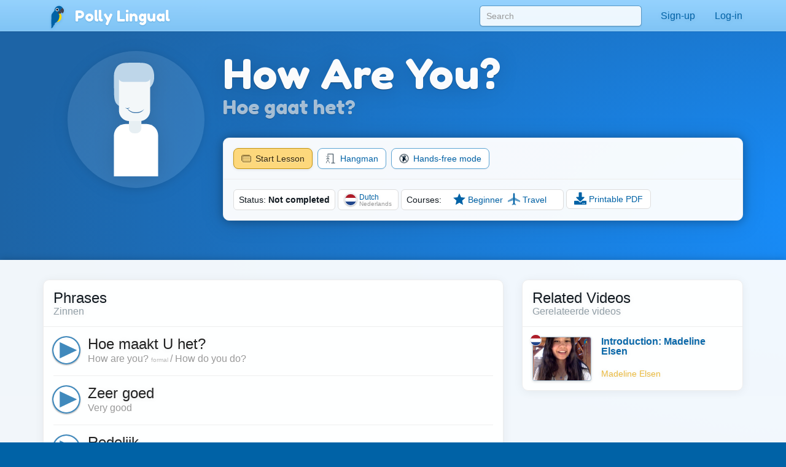

--- FILE ---
content_type: text/html;charset=UTF-8
request_url: https://pollylingu.al/nl/en/lessons/1777?course_id=1
body_size: 90326
content:
<!DOCTYPE html>
<html itemscope itemtype="http://schema.org/article" lang="en">
<head>
	<meta http-equiv="X-UA-Compatible" content="IE=edge">
    <meta name="viewport" content="width=device-width, initial-scale=1.0">
	<meta http-equiv="content-type" content="text/html; charset=utf-8" />
		<style>@import url(https://pollylingu.al/media/bootstrap/3.3.6/css/bootstrap.min.css);
@import url(https://fonts.googleapis.com/css?family=Fredoka+One);
h1{font-size:32px;color:#222}h2{font-size:24px;color:#555}h3{font-size:24px;margin:1.24em 0 0}h4{font-size:16px;margin:0 0 1.24em;color:#929fa7}h5{font-weight:bold;font-size:16px}h6{font-size:12px}.hasTransliterations h2,.hasTransliterations h4,.hasTransliterations .obj-links a .learn,.hasTransliterations .user-options a .learn,.hasTransliterations .lesson .learn{text-align:right}#bg{position:fixed;top:0;left:0;width:100%;z-index:-1;-webkit-filter:blur(4px);-moz-filter:blur(4px);-o-filter:blur(4px);-ms-filter:blur(4px);filter:blur(4px)}body{touch-action:manipulation;line-height:1;padding:51px 0 0;font-size:16px;background-color:#0062a6;background-position:center 0;background-attachment:fixed;background-size:cover;background-repeat:no-repeat;font-family:"Helvetica Neue",Helvetica,Arial,sans-serif;color:#fff;background-image:url("https://pollylingu.al/media/images/bkg.svg");background-position:center center;background-size:cover;overflow-x:hidden;text-shadow:0 1px 8px rgba(0,0,0,.1)}.blue{background-image:url("https://pollylingu.al/media/images/loony_bkg.svg");background-position:center center;background-size:cover}.single-col{max-width:750px;margin:32px auto}.single-col .title-blue{padding:0 0 32px}a{color:#eaba3f}a:hover{color:#f6c343;text-shadow:0 1px 1px rgba(0,0,0,.06);text-decoration:none}a>svg{height:1em;width:1em;margin:-2px 0;fill:#eaba3f}input,textarea,select{color:#00111e;box-shadow:none}input[type=radio],input[type=radio]:active{box-shadow:none;outline:none}input:focus{box-shadow:inset 0 1px 1px rgba(0,0,0,.075),0 0 8px rgba(0,98,166,.62)}input.error,textarea.error,textarea.error.form-control,select.error{border:1px solid #ff1818}.form-group{margin:1em}.form-group .btn{margin:0 .62em .25em 0}.form-group .loading{position:relative;width:100%;text-align:center;display:block;height:0px;font-size:162%}.result{border-radius:8px;margin:8px 0 16px}.result.error,.result.success{padding:.6em 1em;border:1px solid rgba(255,255,255,.38);font-size:16px;text-shadow:0 1px 0 rgba(255,255,255,.62);box-shadow:0 1px 2px rgba(0,0,0,.08)}.result.error{color:red;background-color:rgba(255,200,200,.6);border:1px solid rgba(255,200,200,.6)}.result.success{color:#065d06;background-color:rgba(200,255,200,.6);border:1px solid rgba(200,255,200,.6)}.btn{box-shadow:0 1px 2px rgba(0,0,0,.05);border-radius:8px}.btn img{height:16px;width:16px;margin:1px 8px 1px 0}.btn svg{height:16px;width:16px;margin-top:-0.15em;margin-bottom:-0.2em;margin-right:.25em;fill:rgba(0,0,0,.9)}.btn-sm svg,.btn-sm img{margin:0 4px -2px 0;height:12px;width:12px}.btn-golden{color:#342502;background-color:#fdd87c;border-color:#c4940d;box-shadow:0 1px 4px rgba(0,0,0,.1);text-shadow:0 1px 1px rgba(255,255,255,.5)}.btn-golden:hover,.btn-golden:focus,.btn-golden:active,.btn-golden .active{color:#1f1702;background-color:#eac25c;border-color:#b59c5e}.btn-golden .disabled,.btn-golden:disabled,.btn-golden .disabled:hover{background-color:#ffcb45;border-color:#b59c5e}.btn-golden svg,.btn-golden img{filter:drop-shadow(0 1px 1px rgba(255, 255, 255, 0.5));fill:#503904}.btn-default-blue{color:#0062a6;border-color:#5ea5d4}.btn-default-blue svg{fill:#001829}.btn-light-blue{color:rgba(9,53,83,.94);background-color:rgba(160,214,250,.86);font-weight:bold;text-decoration:0 1px 1px rbga(0, 0, 0, 0.24);border-color:rgba(0,52,90,.24)}.btn-light-blue i{color:#fff;font-size:20px;margin:-0.16em .38em 0 0;float:left;display:inline-block;width:1em;text-align:center;text-shadow:0 .02em .04em rgba(0,0,0,.38)}.btn-light-blue:hover,.btn-light-blue:focus,.btn-light-blue:active,.btn-light-blue .active{color:#093553;background-color:rgba(160,214,250,.96);border-color:rgba(0,52,90,.24)}.btn-edit{float:right;font-family:"Helvetica Neue",Helvetica,Arial,sans-serif !important}label svg,label img{height:1em;width:1em;margin:-2px 0 -2px 0}img.flag{border-radius:50%;box-shadow:0 1px 3px rgba(0,0,0,.1);border:1px solid rgba(255,255,255,.94);height:1.16em;width:1.16em}.title{width:100%;min-height:5.85em;margin:0 0 1em;display:table}.title h1{font-size:423%;margin:.38em 0 .12em;text-shadow:0 1px 1px rgba(0,0,0,.38);line-height:110%;font-family:"Fredoka One","Helvetica Neue",Helvetica,Arial,sans-serif;font-weight:normal;font-display:swap}.title h2{font-size:32px;margin:0 0 .3em;min-height:.62em;text-shadow:0 1px 1px rgba(0,0,0,.25);font-family:"Fredoka One","Helvetica Neue",Helvetica,Arial,sans-serif;font-weight:normal;font-display:swap}.title .hasTransliterations h2{text-align:right;color:#a7c4da;font-size:320%}.title>img.icon{width:11em;height:11em;margin:0 1em 0 0;display:inline-block;padding:0;float:left}.title>img.icon.flag{margin:28px 28px 28px -4px;border:2px solid #fff;box-shadow:0 1px 16px rgba(0,0,0,.25)}.title .photo{float:left;border-radius:50%;box-shadow:0 2px 5px rgba(0,0,0,.2);border:1px solid rgba(0,49,83,.1);background-color:rgba(255,255,255,.8);height:144px;width:144px;margin:0 20px 24px -4px}.title>svg{margin:24px 24px 24px 0;fill:#0062a6;filter:drop-shadow(0 1px 8px rgba(255, 255, 255, 0.3));height:136px;width:136px;float:left}.title-blue{width:100%;margin:0;padding:32px 0;filter:drop-shadow(0 2px 16px rgba(0, 0, 0, 0.15))}.title-blue h1{color:rgba(255,255,255,.98);margin:0}.title-blue h2{color:rgba(255,255,255,.62);margin:0}.title-blue .hasTransliterations h2{color:#a7c4da}.title-blue>*.icon-container{filter:drop-shadow(0 1px 2px rgba(0, 0, 0, 0.15));text-align:center;float:left;clear:left}.title-blue>*.icon-container img.icon,.title-blue>*.icon-container svg{margin:0 16px 16px;width:144px;height:144px}.title-blue>*.icon-container svg{fill:#fff}.title-blue .description{font-size:24px;padding:16px 0 0;margin:16px 0}.title-blue .description .link{display:block;margin:24px 0 0}.title-blue .description .link svg{fill:#eaba3f;height:24px;width:24px;display:inline-block;filter:drop-shadow(0 1px 8px rgba(0, 0, 0, 0.2));margin:0 0 -4px}.title-row{display:table;min-height:auto;padding:0}.title-row>*{display:table-cell}.title-row>*.icon-container{margin:0 16px 0;vertical-align:top;float:none;clear:none}.title-row>*.title-container{vertical-align:middle}.title-row>*.title-container h1{margin:0 0;font-size:262%}.title-row>*.title-container h2{margin:0 0}.content{color:#333;padding:0;box-shadow:0 1px 12px rgba(0,0,0,.25);background-image:linear-gradient(to bottom, rgba(255, 255, 255, 0.94), rgba(255, 255, 255, 0.98));overflow:hidden;min-height:674px}.related-container,.main-container{margin:32px auto 8px;padding:0 0}.footer{margin-bottom:0;padding:1.6em 0}.footer .store-links{margin:0}.footer .store-links a{background-color:rgba(0,0,0,.8);border:1px solid rgba(255,255,255,.6);border-radius:8px;display:inline-block;box-shadow:0 2px 8px rgba(0,0,0,.2);margin-right:8px}.footer .store-links a>svg{width:128px;height:auto}.footer .store-links a:last-child{margin-right:0}.footer .social_link{background-color:rgba(255,255,255,.38);box-shadow:0 2px 8px rgba(0,0,0,.08);display:inline-block;padding:.5em;margin:0;border-radius:50%;height:2.6em;width:2.6em;text-align:center;vertical-align:middle;white-space:nowrap}.footer .social_link>svg{margin:0;width:26px;height:26px;fill:rgba(255,255,255,.85)}.footer .stuff{display:block;color:rgba(255,255,255,.38);margin:1em 0}.footer .stuff a{color:rgba(255,255,255,.85);font-weight:normal}.footer .stuff a:hover{color:#fff}.footer .stuff-right{text-align:right;margin:0 0 1.1em}.loading{text-align:center;padding:48px;color:#aaa}.loading svg{height:1em;width:1em}.apply-preview,.bubble{margin:0 0 2em 0;padding:0;overflow:hidden;color:rgba(14,22,30,.98);border:1px solid #ededed;background-color:rgba(255,255,255,.96);border-radius:.62em;box-shadow:0 .2em .5em rgba(0,0,0,.25)}.content .apply-preview,.content .bubble{box-shadow:0 2px 16px rgba(0,0,0,.06)}.ad{margin:0 auto 16px}.notLoggedIn .photo{float:left;height:80px;width:80px;margin:-4px 12px 0 0}.notLoggedIn .btn{margin:8px 8px 0 0}.remove-ads{padding:8px 0;text-align:right;text-shadow:none}@media(max-width: 1199px){.title>img.icon{width:128px;height:128px}}@media(max-width: 1024px){.navbar .container{width:auto}.title>img.icon{width:128px;height:128px}.title>img.icon.flag{margin:16px 16px 16px -8px}.title .icon-container svg{margin:-4px 16px 0 16px;width:96px;height:96px}.title-blue{min-height:auto}.title-blue h1{font-size:262%}}@media screen and (max-width: 768px){.single-col{margin:16px}.single-col .title-blue{padding:0 0 4px}.title-blue{padding:16px 0}.title-blue .icon-container svg{margin:0 16px 0 12px;width:80px;height:80px}.title-blue .description{margin:0;font-size:20px}.title-blue .description .link{margin:16px 0}.title-blue .description .link svg{height:20px;width:20px;margin:0 0 -4px}.title-row{margin-bottom:16px}.title-row.title-blue{padding:0}.title-row>*.icon-container svg{margin:0 16px 0 12px;width:80px;height:80px}.title-row>*.title-container h1{font-size:36px}}@media screen and (max-width: 512px){body{padding:51px 0 0}h3{font-size:20px}h4{font-size:16px}.content h3{margin:16px 12px 0}.content h4{margin:0 12px 16px}.title-blue{min-height:auto;margin:0}.title-blue h1{font-size:161%}.title-blue h2{font-size:18px;min-height:auto}.title-blue .hasTransliterations h2{text-align:right;font-size:161%}.title-blue>img.icon{width:4em;height:4em;margin:16px 0 0 16px}.title-blue>svg{margin:16px 12px 0 0;display:inline-block;padding:0;float:left;font-size:48px;height:auto}.title-blue i.icon{margin:2px 12px 0 0;display:inline-block;padding:0;float:left;font-size:48px;height:auto}.single-col.container{padding:0}.title-row>*.title-container h1{font-size:24px}.title-row>*.title-container h2{font-size:20px}.apply-preview,.bubble{border-radius:8px;margin:12px}.container .bubble{margin:16px 0}.container .bubble.feed-control{margin-top:0}.footer .store-links{margin-top:16px;text-align:center}.footer .stuff{text-align:center;margin:1em 0}.footer .stuff-right{text-align:center;margin-top:0}.remove-ads{margin:0}}.search-results{position:absolute;z-index:10;margin:0 13px;padding:0 6px}.search-results>*{display:block;cursor:pointer;overflow:hidden;text-overflow:ellipsis;border-right:1px solid rgba(0,98,166,.62);border-left:1px solid rgba(0,98,166,.62);border-bottom:1px solid rgba(0,98,166,.55);background-color:rgba(255,255,255,.99);white-space:nowrap;text-shadow:0 1px 1px #fff;box-shadow:0 1px 5px rgba(0,0,0,.2);font-weight:normal}.search-results>a{color:#0062a6;padding:6px 0 7px 8px !important}.search-results .loading{padding:6px 0 7px;text-align:left;font-size:16px;height:32px}.search-results .translation{color:rgba(0,0,0,.9)}.search-results .translation::after{content:" / "}.search-results .translation:last-child::after{content:""}.search-results a:last-child,.search-results p{border-bottom:1px solid rgba(0,98,166,.62);color:#0062a6;-moz-border-radius-bottomright:10px;border-bottom-right-radius:10px;-moz-border-radius-bottomleft:10px;border-bottom-left-radius:10px}.search-results a:hover{text-decoration:none}.search-results a:hover b{text-decoration:underline}div.navbar{border-radius:0;border-bottom:1px solid rgba(255,255,255,.05);background-image:linear-gradient(to top, rgba(93, 183, 246, 0.62) 0%, rgba(107, 194, 252, 0.55) 100%);white-space:nowrap;overflow-y:scroll;box-shadow:0 .07em .14em rgba(0,0,0,.1)}div.navbar .container a{float:left}div.navbar a{margin:0;color:#0062a6;color:rgba(255,255,255,.86);padding:1em;text-shadow:0 .06em .1em rgba(0,0,0,.38)}div.navbar a.lang_home{background-color:rgba(255,255,255,.1);color:#fff;border-top:1px solid rgba(255,255,255,.05);border-left:1px solid rgba(255,255,255,.1);border-right:1px solid rgba(255,255,255,.1);padding:1em 1.25em;font-weight:bold}div.navbar a.lang_home img{height:24px;width:24px}div.navbar a:hover{background-color:rgba(255,255,255,.1);color:#fff}.navbar{color:#0062a6;box-shadow:0 .05em .08em rgba(0,0,0,.24);background-image:linear-gradient(to top, rgb(128, 196, 244), rgba(152, 212, 255, 0.98));border-bottom:1px solid rgba(0,41,71,.06);box-shadow:0 .07em .14em rgba(0,0,0,.1);margin:0;height:51px !important}.navbar li>a{color:#0062a6;font-weight:normal;min-height:52px}.navbar li>a:hover{background-color:rgba(255,255,255,.38)}.navbar a>svg{fill:#0062a6}.navbar .profile-link img{background-color:rgba(255,255,255,.4)}.navbar .profile-link .name{display:inline-block;max-width:128px;white-space:nowrap;text-overflow:ellipsis;overflow:hidden;margin:0 0 -5px 4px}.navbar .dropdown-menu{margin-top:-2px !important;padding:0}.navbar .dropdown-menu .no_results{padding:1em;color:#777;border-bottom:1px solid #ddd;margin:0}.navbar .dropdown-menu li.contact>a{border-top:1px solid rgba(0,0,0,.1);padding:.38em 3.33em .62em .62em;margin:0;display:block;background-color:rgba(255,255,255,.94);color:rgba(0,98,166,.96);text-shadow:0 1px 1px rgba(255,255,255,.38);min-height:2em}.navbar .dropdown-menu li.contact>a:hover{color:#333}.navbar .dropdown-menu li.contact>a:hover img.photo{border:1px solid rgba(0,0,0,.5)}.navbar .dropdown-menu li.contact>a img.photo{height:2em;width:2em;margin:.25em .6em 0em 0;float:left;border:1px solid rgba(0,98,166,.5)}.navbar .dropdown-menu li.contact>a .name{white-space:nowrap}.navbar .dropdown-menu li.contact>a .date{font-weight:normal;color:rgba(0,0,0,.38);font-size:90%;margin:-0.1em 0 0;display:block}.navbar .dropdown-menu>li.unread>a{font-weight:bold}.navbar button{background-color:rgba(255,255,255,.38)}.navbar button .icon-bar{background-color:#fff}.navbar .container li a{padding:1em}.navbar .container li a .unread_count{color:#0061a6;background-color:#fff;box-shadow:0 .1em .24em rgba(0,0,0,.15);padding:.08em .62em .15em;margin:-0.25em 0 -0.25em .15em;border-radius:1em}.navbar .container li a.logout{color:#d76868}.navbar .container li a img.photo{height:2em;width:2em;float:left;margin:-5px .15em -7px 0;display:inline;border:1px solid rgba(255,255,255,.85);border-radius:1em}.navbar .lang_home img{border-radius:1em;margin:-9px .2em -7px 0;border:1px solid #fff;height:2em;width:2em}.navbar-brand{font-family:"Fredoka One","Helvetica Neue",Helvetica,Arial,sans-serif;font-weight:normal;font-size:150%;text-shadow:0 1px 2px rgba(0,98,166,.25);font-display:swap}.navbar-brand a{color:#fff}.navbar-brand img{margin:-0.26em .1em -0.2em .2em;width:1.6em;height:1.6em;filter:drop-shadow(0 1px 2px rgba(0, 98, 166, 0.25))}#search-form{padding:9px 0 0 0;margin:0}#search-form input{width:300px;margin:0px;box-shadow:0 .05em .1em rgba(0,0,0,.16);padding:6px 10px;margin:0 15px;border-radius:.38em;background-color:rgba(255,255,255,.85);border:1px solid rgba(0,98,166,.62)}#search-form input:focus{box-shadow:0 1px 3px rgba(0,0,0,.24);outline:none;background-color:#fff}.navbar .container li .search-results>*{width:290px}.blue .container .navbar a.btn{padding:6px 12px}.blue .navbar a.lang_home img{border-radius:1em;margin:-9px .2em -7px 0;border:1px solid #fff}.blue .navbar a:hover{background-color:rgba(255,255,255,.1);color:#fff}.blue .navbar a.lang_home:hover{background-color:rgba(255,255,255,.16);color:#fff}.blue .navbar a img{height:1.6em;width:1.6em;display:inline;margin:-8px .6em -5px 0}.blue .navbar a,.blue .navbar b{display:inline-block}.nav .open>a,.nav .open>a:focus,.nav .open>a:hover{background-color:#e1f1fd}.blue .container .navbar a{display:block}.blue .container .navbar a:first-child{margin:0 -0.3em 0;color:#0062a6;color:rgba(255,255,255,.86);padding:.95em 1.3em 1em 1.3em}@media(max-width: 767px){.navbar-fixed-top .navbar-collapse{box-shadow:0 3px 6px rgba(0,0,0,.25);background-color:#80c4f4}.navbar-fixed-top .navbar-collapse.in{background-color:#80c4f4}}@media(min-width: 768px){.navbar{border-radius:0}.navbar-collapse.collapse{height:51px}#search-form input{width:264px}.navbar .container li .search-results>*{width:254px}}@media screen and (max-width: 1024px){#search-form input{margin:0 0 0 15px}}.lang-selector{text-align:right;background-color:rgba(86,168,226,.5);border-top:1px solid rgba(255,255,255,.38);border-bottom:1px solid rgba(255,255,255,.24);box-shadow:0 .09em .14em rgba(0,0,0,.2)}.lang-selector img{border-radius:50%;height:1.3em;width:1.3em;border:1px solid #fff;margin:-4px 3px 0 0}.lang-selector a{padding:1em .5em;font-weight:bold;white-space:nowrap;display:inline-block}.lang-selector span{color:rgba(255,255,255,.85);padding:1em .38em;font-weight:bold;display:inline-block}.lang-selector span:first-child{font-weight:normal}@media screen and (max-width: 991px){.lang-selector{text-align:left}.lang-selector .container{width:auto}}@media screen and (max-width: 768px){.lang-selector{text-align:left;padding:8px 0}.lang-selector a,.lang-selector span{display:block;padding:.62em .38em}}.video{border-bottom:1px solid rgba(0,0,0,.08);margin:0 16px -1px;display:block;padding:16px 0}.video:last-child{border-bottom:0}.video .flag{float:left;margin:-4px -24px 0 -4px;z-index:20;position:absolute}.video img.icon{float:left;margin:0 16px 0 0;height:72px;width:96px;padding:0;border-radius:4px;background-color:rgba(0,98,166,.24);box-shadow:0 1px 4px rgba(0,0,0,.15);border:1px solid rgba(0,0,0,.1)}.video .title{color:rgba(0,98,166,.96);margin:0 8px 4px 0;width:auto;height:48px;min-height:auto;display:block;font-weight:bold;overflow:hidden;text-overflow:ellipsis}.video .name{font-size:14px;line-height:16px}.video .ambassador-link{margin:1em}.video .status{color:#aaa;float:right;margin-left:16px}.video-thumbnail{margin:0 0 -1px;display:block;padding:16px;text-shadow:0 1px 4px rgba(0,0,0,.06);filter:drop-shadow(0 1px 8px rgba(0, 0, 0, 0.2))}.video-thumbnail .info{min-height:3.5em}.video-thumbnail .name{color:#aaa;overflow:hidden;text-overflow:ellipsis;font-size:14px;line-height:16px;height:1em;display:block}.video-thumbnail .flag{margin:-4px 4px 0;width:16px;height:16px}.video-thumbnail .img-container{width:100%;padding:75% 0 0 0;margin:0 0 4px 0}.video-thumbnail .img-container .controls{position:absolute;margin:-50% 0 0;padding:12px 32px 16px 0;text-align:center;width:100%}.video-thumbnail .img-container .controls svg{fill:rgba(255,255,255,.95);height:48px;filter:drop-shadow(0 1px 3px rgba(0, 0, 0, 0.3))}.video-thumbnail .img-container:hover .controls svg{color:#fff}.video-thumbnail img.icon{margin:-75% 0 0 0;width:100%;border-radius:6px;background-color:rgba(0,98,166,.24);border:1px solid rgba(0,0,0,.25)}.video-thumbnail .title{font-size:16px;color:rgba(0,98,166,.96);margin:0 8px 4px 0;width:auto;max-height:32px;overflow:hidden;text-overflow:ellipsis;min-height:auto;display:block;font-weight:bold}.video-thumbnail .ambassador-link{margin:1em}.video-thumbnail .status{color:#aaa;float:right}@media screen and (max-width: 768px){.video-thumbnail{padding:8px;filter:none}.video-thumbnail img.icon{box-shadow:0 1px 8px rgba(0,0,0,.2)}.video-thumbnail .img-container .controls{padding:8px 16px 16px 0}.video-thumbnail .img-container .controls svg{height:32px}}.apply-preview{padding:16px 16px 12px}.apply-preview h1{font-weight:normal;font-family:"Fredoka One","Helvetica Neue",Helvetica,Arial,sans-serif;padding:0;font-size:24px;margin:0;font-display:swap}.apply-preview h2{font-weight:normal;font-family:"Fredoka One","Helvetica Neue",Helvetica,Arial,sans-serif;opacity:.4;margin:2px 0 16px;padding:0;font-size:16px;font-display:swap}.apply-preview .option{border-top:1px solid rgba(0,0,0,.08);margin:0;overflow:hidden}.apply-preview .option:hover{background-color:rgba(0,98,166,.1)}.apply-preview .option:last-child{margin-bottom:0;border-bottom-left-radius:4px;border-bottom-right-radius:4px}.apply-preview .option a{display:table-row}.apply-preview .option a span{color:#393939;font-weight:bold;text-shadow:0 1px 1px rgba(0,0,0,.05);display:inline-block;display:table-cell;vertical-align:middle;padding-right:12px}.apply-preview .option a svg{height:80px;width:80px;float:left;margin:-2px 4px -2px 0;display:table-cell;padding:12px 8px;fill:#0062a6}@media(max-width: 991px){.apply-preview{margin:16px 0 24px}.apply-preview .option a svg{height:48px;width:48px;margin:0 4px 0 0;fill:#0062a6}}.passport-preview{padding:16px}.passport-preview img{float:left;height:11em;margin:8px 0 8px -16px;fill:#0062a6}.passport-preview h1{font-weight:normal;font-family:"Fredoka One","Helvetica Neue",Helvetica,Arial,sans-serif;padding:0;font-size:24px;margin:8px 0 0;font-display:swap}.passport-preview h2{font-weight:normal;font-family:"Fredoka One","Helvetica Neue",Helvetica,Arial,sans-serif;opacity:.4;margin:0 0 8px;padding:0;font-size:16px;font-display:swap}.passport-preview a.link{padding:8px 16px;margin:8px 0;color:#999;white-space:nowrap;display:inline-block}.passport-preview a.link:hover{text-decoration:underline}.passport-preview a.link svg{fill:#999}.passport-preview p{margin:16px 16px 16px 0}@media(max-width: 991px){.passport-preview{margin:0 0 16px;padding:16px}.passport-preview img{float:left;height:11em;margin:16px 0 24px -16px}.passport-preview a.link{padding:8px;display:block}}@media(max-width: 512px){.passport-preview{text-align:center;padding:16px 0}.passport-preview img{float:none;height:8em;margin:16px 0 -8px}.passport-preview p{margin:16px 20px 24px}}.user-options,.obj-links{padding:0 16px}.user-options>a,.user-options>span,.obj-links>a,.obj-links>span{display:block;border-bottom:1px solid #eee;white-space:nowrap;height:5em;margin:.5em 0;text-shadow:none;padding:.5em 0}.user-options>a:first-child,.user-options>span:first-child,.obj-links>a:first-child,.obj-links>span:first-child{border-top:none}.user-options>a .speak,.user-options>span .speak,.obj-links>a .speak,.obj-links>span .speak{font-size:24px;color:rgba(0,0,0,.76);white-space:nowrap;text-overflow:ellipsis;overflow:hidden;line-height:138%;display:block;margin:-1px 0 0}.user-options>a .learn,.user-options>span .learn,.obj-links>a .learn,.obj-links>span .learn{display:block;color:#aaa;text-overflow:ellipsis;white-space:nowrap;overflow-x:hidden;display:block;line-height:138%;margin-top:-2px}.user-options>a:hover .speak,.user-options>span:hover .speak,.obj-links>a:hover .speak,.obj-links>span:hover .speak{text-decoration:underline}.user-options>a:last-child,.user-options>span:last-child,.obj-links>a:last-child,.obj-links>span:last-child{border-bottom:0}.user-options>a .img-container,.user-options>span .img-container,.obj-links>a .img-container,.obj-links>span .img-container{height:4em;width:4em;display:inline-block;text-align:center;float:left;margin:-1px 24px 0 8px}.user-options>a .img-container img,.user-options>a .img-container svg,.user-options>span .img-container img,.user-options>span .img-container svg,.obj-links>a .img-container img,.obj-links>a .img-container svg,.obj-links>span .img-container img,.obj-links>span .img-container svg{width:100%;height:100%}.user-options>a .img-container svg,.user-options>span .img-container svg,.obj-links>a .img-container svg,.obj-links>span .img-container svg{fill:#0062a6;margin:-8px auto -8px;opacity:.95}.user-options>a .img-container.img-container-blue,.user-options>span .img-container.img-container-blue,.obj-links>a .img-container.img-container-blue,.obj-links>span .img-container.img-container-blue{background-color:#0062a6;background-image:radial-gradient(rgba(255, 255, 255, 0.25), rgba(255, 255, 255, 0));box-shadow:0 1px 1px rgba(0,0,0,.25);height:4em;width:4em;margin:-5px 28px 0 12px;border-radius:8px;padding:4px}.user-options.no-learn-lang a,.obj-links.no-learn-lang a{height:48px}.user-options.no-learn-lang a .speak,.obj-links.no-learn-lang a .speak{margin-top:8px}.user-options.no-learn-lang a .img-container,.obj-links.no-learn-lang a .img-container{height:32px;width:32px;margin:0 8px -8px 0}.secondary .user-options>a,.secondary .user-options>span,.secondary .obj-links>a,.secondary .obj-links>span{height:4em;padding:6px 0 16px}.secondary .user-options>a .speak,.secondary .user-options>span .speak,.secondary .obj-links>a .speak,.secondary .obj-links>span .speak{font-size:18px;overflow-x:hidden}.secondary .user-options>a .learn,.secondary .user-options>span .learn,.secondary .obj-links>a .learn,.secondary .obj-links>span .learn{overflow-x:hidden}.secondary .user-options>a .img-container,.secondary .user-options>span .img-container,.secondary .obj-links>a .img-container,.secondary .obj-links>span .img-container{height:3.5em;width:3.5em;display:inline-block;text-align:center;float:left;margin:4px 12px 0 0}.secondary .user-options>a .img-container img,.secondary .user-options>a .img-container svg,.secondary .user-options>span .img-container img,.secondary .user-options>span .img-container svg,.secondary .obj-links>a .img-container img,.secondary .obj-links>a .img-container svg,.secondary .obj-links>span .img-container img,.secondary .obj-links>span .img-container svg{width:100%;height:100%}.secondary .user-options>a .img-container svg,.secondary .user-options>span .img-container svg,.secondary .obj-links>a .img-container svg,.secondary .obj-links>span .img-container svg{fill:#0062a6;margin-top:-13px}.secondary .user-options>a .img-container.img-container-blue,.secondary .user-options>span .img-container.img-container-blue,.secondary .obj-links>a .img-container.img-container-blue,.secondary .obj-links>span .img-container.img-container-blue{background-color:#0062a6;background-image:radial-gradient(rgba(255, 255, 255, 0.25), rgba(255, 255, 255, 0));box-shadow:0 1px 1px rgba(0,0,0,.25);margin:-7px 12px 0 0;height:3.5em;width:3.5em;border-radius:8px;padding:4px}@media screen and (max-width: 512px){.user-options>a,.user-options>span,.obj-links>a,.obj-links>span{height:4em;padding:6px 0 16px}.user-options>a .speak,.user-options>span .speak,.obj-links>a .speak,.obj-links>span .speak{font-size:18px;overflow-x:hidden}.user-options>a .learn,.user-options>span .learn,.obj-links>a .learn,.obj-links>span .learn{overflow-x:hidden}.user-options>a .img-container,.user-options>span .img-container,.obj-links>a .img-container,.obj-links>span .img-container{height:3.5em;width:3.5em;display:inline-block;text-align:center;float:left;margin:4px 12px 0 0}.user-options>a .img-container img,.user-options>a .img-container svg,.user-options>span .img-container img,.user-options>span .img-container svg,.obj-links>a .img-container img,.obj-links>a .img-container svg,.obj-links>span .img-container img,.obj-links>span .img-container svg{width:100%;height:100%}.user-options>a .img-container svg,.user-options>span .img-container svg,.obj-links>a .img-container svg,.obj-links>span .img-container svg{fill:#0062a6;margin-top:-13px}.user-options>a .img-container.img-container-blue,.user-options>span .img-container.img-container-blue,.obj-links>a .img-container.img-container-blue,.obj-links>span .img-container.img-container-blue{background-color:#0062a6;background-image:radial-gradient(rgba(255, 255, 255, 0.25), rgba(255, 255, 255, 0));box-shadow:0 1px 1px rgba(0,0,0,.25);margin:-7px 12px 0 0;height:3.5em;width:3.5em;border-radius:8px;padding:4px}}.sessions .session,.live-sessions .session{margin:0 0 -1px;display:table;padding:8px 16px 32px;background-color:rgba(255,255,255,.1);min-height:88px;width:100%}.sessions .session.live .date,.live-sessions .session.live .date{font-weight:bold}.sessions .session.live a .photo-container,.live-sessions .session.live a .photo-container{border:2px solid #0062a6;animation-name:pulse;animation-duration:1300ms;animation-iteration-count:infinite;animation-timing-function:linear}@keyframes pulse{0%{border:2px solid #0062a6;box-shadow:0px .07em .1em rgba(0,0,0,.15)}50%{border:2px solid #96ceff;box-shadow:0px .07em .15em rgba(0,0,0,.25)}100%{border:2px solid #0062a6;box-shadow:0px .07em .1em rgba(0,0,0,.15)}}.sessions .session.live.private .status,.live-sessions .session.live.private .status{font-weight:bold}.sessions .session .live svg,.live-sessions .session .live svg{fill:red}.sessions .session svg,.live-sessions .session svg{width:1em;height:1em;margin:.05em 0 -0.2em}.sessions .session .photo-container,.live-sessions .session .photo-container{float:left;padding:2px;margin:-4px 12px 0 0;border-radius:50%;border:2px solid rgba(0,49,83,.2);box-shadow:0px .07em .1em rgba(0,0,0,.15);background-color:#fff}.sessions .session .photo-container img.photo,.live-sessions .session .photo-container img.photo{height:64px;width:64px;padding:0;border-radius:50%}.sessions .session a .name,.live-sessions .session a .name{font-size:16px;margin:0 8px 4px 0;width:auto;height:auto;min-height:auto;display:block;font-size:24px;font-weight:normal;color:#222}.sessions .session a .name b,.live-sessions .session a .name b{color:rgba(0,98,166,.96)}.sessions .session a .name em,.live-sessions .session a .name em{color:rgba(0,0,0,.4);font-style:normal}.sessions .session a:hover .name b,.live-sessions .session a:hover .name b{text-decoration:underline}.sessions .session a .time,.live-sessions .session a .time{color:rgba(0,0,0,.4);margin-top:4px}.sessions .session a .date,.live-sessions .session a .date{margin-top:8px;color:#222}.sessions .session button,.live-sessions .session button{outline:none}.sessions .session .options,.live-sessions .session .options{float:right;margin:-11px -12px 0 0}.sessions .session .options>*,.live-sessions .session .options>*{float:left;clear:left;width:100%;text-align:left;padding:6px 8px}.sessions .session .options svg,.live-sessions .session .options svg{fill:#0062a6}.sessions .session .options button,.sessions .session .options .price,.live-sessions .session .options button,.live-sessions .session .options .price{border-radius:0;border-top:0;border-right:0;border-bottom:1px solid #ddd;border-left:2px solid #86c8f6;background-color:#fff;white-space:nowrap;overflow:hidden;text-overflow:ellipsis}.sessions .session .options button:hover,.sessions .session .options .price:hover,.live-sessions .session .options button:hover,.live-sessions .session .options .price:hover{background-color:rgba(134,200,246,.1);color:#0062a6}.sessions .session .options button.selected,.sessions .session .options .price.selected,.live-sessions .session .options button.selected,.live-sessions .session .options .price.selected{background-color:rgba(0,98,166,.1)}.sessions .session .options button:first-child,.sessions .session .options .price:first-child,.live-sessions .session .options button:first-child,.live-sessions .session .options .price:first-child{border-top:1px solid #eee}.sessions .session .options button svg,.sessions .session .options .price svg,.live-sessions .session .options button svg,.live-sessions .session .options .price svg{fill:#0062a6}.sessions .session .options .status,.live-sessions .session .options .status{color:#aaa;white-space:nowrap;overflow:hidden;text-overflow:ellipsis}.sessions .session .options .status.active,.live-sessions .session .options .status.active{color:green}.sessions .session .options .status:first-child,.live-sessions .session .options .status:first-child{margin-top:10px}.sessions .session .student-link,.live-sessions .session .student-link{padding:2px 0 0;color:#999}.sessions .session .student-link img,.live-sessions .session .student-link img{margin:-2px 4px 0;box-shadow:0px .07em .1em rgba(0,0,0,.15);height:16px;width:16px;padding:0;border-radius:50%;border:1px solid #0062a6;background-color:rgba(255,255,255,.24)}.sessions .session .feedback,.sessions .session .complaint,.live-sessions .session .feedback,.live-sessions .session .complaint{margin:8px 8px 8px 80px}.sessions .session .feedback div,.sessions .session .complaint div,.live-sessions .session .feedback div,.live-sessions .session .complaint div{display:inline-block;border-top:1px solid #eee;color:#999;padding:8px 0}.sessions .session .feedback .tags span,.sessions .session .complaint .tags span,.live-sessions .session .feedback .tags span,.live-sessions .session .complaint .tags span{background-color:#0062a6;color:#fff;border-radius:3px;padding:2px 6px;margin:-2px 8px}.sessions .session form,.live-sessions .session form{border-top:1px solid #eee;display:block;margin:18px 0 0 80px;padding:8px 8px 8px 0}.sessions .session form h3,.live-sessions .session form h3{margin:0 0 8px}.sessions .session form label,.live-sessions .session form label{display:block;margin:16px 0 8px}.sessions .session form .form-group,.live-sessions .session form .form-group{margin:0}.sessions .session form .cancel,.live-sessions .session form .cancel{display:inline-block;padding:8px 0}.sessions .session form .rating,.live-sessions .session form .rating{border:1px solid rgba(0,98,166,.38);border-radius:4px;display:inline-block;box-shadow:0 1px 3px rgba(0,0,0,.1);overflow:hidden;color:rgba(0,0,0,.24)}.sessions .session form .rating button,.live-sessions .session form .rating button{float:left;border:0;border-right:1px solid rgba(0,98,166,.38);padding:6px 8px;background-color:rgba(0,98,166,.02)}.sessions .session form .rating button:last-child,.live-sessions .session form .rating button:last-child{border-right:0}.sessions .session form .rating button:hover,.sessions .session form .rating button.hover,.live-sessions .session form .rating button:hover,.live-sessions .session form .rating button.hover{background-color:rgba(0,98,166,.24)}.sessions .session form .rating button:hover svg,.sessions .session form .rating button.hover svg,.live-sessions .session form .rating button:hover svg,.live-sessions .session form .rating button.hover svg{fill:#0062a6}.sessions .session form .rating button.hover,.live-sessions .session form .rating button.hover{background-color:rgba(0,98,166,.16)}.sessions .session form .rating button.selected,.live-sessions .session form .rating button.selected{background-color:rgba(0,98,166,.1)}.sessions .session form .rating button.selected svg,.live-sessions .session form .rating button.selected svg{fill:rgba(0,98,166,.6)}@media screen and (max-width: 512px){.sessions .session a .photo-container,.live-sessions .session a .photo-container{margin:-4px 8px 0 0}.sessions .session a .photo-container img.photo,.live-sessions .session a .photo-container img.photo{height:48px;width:48px}.sessions .session a .name,.live-sessions .session a .name{font-size:16px;margin:0}.sessions .session form,.live-sessions .session form{margin:16px 0 0}.sessions .session .options,.live-sessions .session .options{max-width:40%;font-size:12px}.sessions .session .date,.live-sessions .session .date{font-size:12px}.sessions .session .time,.live-sessions .session .time{font-size:12px}}.banner{position:fixed;z-index:100;width:100%}.banner .bubble{padding:16px;margin:16px -15px;background-color:#fff;box-shadow:0 1px 24px rgba(0,0,0,.3);border:2px solid #0062a6}.banner .bubble>span:first-child{margin-right:12px}.banner .bubble .btn{margin:0 12px 0 0}.banner .bubble>a{display:inline-block;padding:8px 10px;border-radius:8px;margin:0 12px 0 0;font-size:95%;background-color:#fff;border:1px solid rgba(0,0,0,.15);box-shadow:0 1px 5px rgba(0,0,0,.1);white-space:nowrap}.banner .bubble p>a{color:#0062a6;text-decoration:underline}.banner .bubble>div{margin-bottom:4px}.banner .photo{float:left;height:56px;width:56px;border-radius:50%;margin-right:8px;border:2px solid rgba(255,255,255,.9);margin:-4px 10px 8px 0;box-shadow:0 1px 3px rgba(0,0,0,.3)}.banner .session{color:rgba(255,255,255,.9);display:block;padding:16px;margin:16px -15px;background-color:#fff;box-shadow:0 1px 24px rgba(0,0,0,.3);border:2px solid #0062a6;border-radius:.62em}.banner .session b{color:#eaba3f;text-shadow:0 1px 2px rgba(78,71,0,.1)}.banner .session a{color:rgba(0,0,0,.9)}.banner .session svg{width:1em;height:1em;margin:1px 0 -2px}.banner .session .live svg{fill:red}.banner .session .name{font-size:24px;display:block;margin-bottom:4px}.banner .session .date,.banner .session .time{display:block;margin-bottom:2px}.banner .session .time{color:rgba(0,0,0,.9)}.banner .session .status{color:#000}.banner .session>span{display:block;color:rgba(0,0,0,.9);margin-bottom:4px}.banner .session .options{float:right}@media screen and (max-width: 768px){.banner{position:fixed;z-index:100;width:100%}.banner .bubble p{margin:0}.banner .bubble>span{display:block}.banner .bubble>a{margin:12px 8px 0 0}.banner .bubble,.banner .session{padding:16px;margin:0 -15px;border-radius:0;border:0;border-top:2px solid #0062a6;box-shadow:0 1px 16px rgba(0,0,0,.3)}.banner .bubble:last-child,.banner .session:last-child{border-bottom:2px solid #0062a6;margin-bottom:-2px}}.info-links{padding:16px 16px 10px;border-top:1px solid #eee}.info-links:first-child{border-top:0}.info-links .btn{margin:0 4px 6px 0}.info-link{float:left;margin:0 4px 6px 0;border:1px solid #ddd;border-radius:6px;padding:9px 8px;display:inline-block;background-color:#fff;font-size:14px}.info-link svg{fill:#0062a6;height:20px;width:20px;margin:-4px 0 -4px 0}.info-link img{height:20px;width:20px;margin:-8px 4px -4px 0}.info-link img.photo{height:20px;width:20px;float:none;margin:-8px 2px -4px 4px}.info-link a{color:#0062a6;white-space:nowrap}.info-link a:hover{color:#eaba3f}button.info-link{color:#0062a6;padding:8px 12px}a.language-link.info-link{font-size:12px;padding:6px 10px 4px}a.language-link.info-link img.flag{float:left;width:20px;height:20px;box-shadow:0 .5px 2.5px rgba(0,0,0,.5);margin:0 4px -4px 0}a.language-link.info-link div{margin:0 0 0 24px}a.language-link.info-link .speak{color:#0062a6}a.language-link.info-link:hover .speak{color:#eaba3f}a.language-link.info-link .learn{color:#999;font-size:10px}@media screen and (max-width: 512px){.info-links .info-link{text-align:center;width:100%;white-space:nowrap}.info-links .info-link a{display:inline-block}.info-links .info-link .courses a{display:block;margin-top:8px}.info-links .btn{width:100%;margin-bottom:8px}}.bubble .lesson .lesson-icon{box-shadow:0 2px 8px rgba(0,0,0,.2)}.lesson{text-align:left;font-weight:normal;display:block;height:6.5em;text-shadow:0 1px 1px rgba(0,0,0,.1);margin:1em 0;transition:box-shadow .2s;border-bottom:1px solid #eee}.lesson:active{text-decoration:none}.lesson:last-child{border-bottom:0;margin-bottom:0;height:5.5em}.lesson .lesson-icon{float:left;width:5.5em;height:5.5em;padding:0;margin:0 16px 0 0;background-color:rgba(0,98,166,.95);background-image:radial-gradient(rgba(99, 167, 239, 0.65), rgba(99, 167, 239, 0));box-shadow:0 2px 8px rgba(0,0,0,.1);border-radius:16px;border:1px solid rgba(0,98,166,.5)}.lesson .lesson-icon img.icon,.lesson .lesson-icon svg{width:100%;height:100%}.lesson .flag{float:left;position:absolute;width:32px;height:32px;margin:-6px 0 0 -6px;box-shadow:0 .03em .2em rgba(0,0,0,.15)}.lesson div.speak{font-size:24px;color:rgba(0,0,0,.76);white-space:nowrap;text-overflow:ellipsis;overflow:hidden;line-height:138%}.lesson div.learn{font-size:16px;color:rgba(0,0,0,.4);margin:-0.24em .62em 0 0;font-weight:400;line-height:138%;text-shadow:none;white-space:nowrap;text-overflow:ellipsis;overflow:hidden}.lesson .games{display:block;text-align:right;margin:0 0 -8px 0;padding:.38em 0 0;filter:drop-shadow(0 1px 4px rgba(0, 0, 0, 0.08))}.lesson .games img{height:1em;width:1em;padding:0;margin:-8px 0 0 0}.lesson .games img.check{border:0;background:rgba(0,0,0,0);padding:0}.lesson .games svg{height:1em;width:1em;padding:0;margin:0 0 0 4px}.lesson .games path,.lesson .games g{fill:rgba(157,169,177,.85)}.secondary .lesson{height:6em}.secondary .lesson:last-child{height:5em}.secondary .lesson .lesson-icon{width:5em;height:5em;margin-right:12px;border-radius:10px}.secondary .lesson .lesson-icon img.icon{width:4em;height:4em;margin:.5em}.secondary .lesson .speak{font-size:20px}.secondary .lesson .learn{font-size:16px}.secondary .lesson .games svg,.secondary .lesson .games img{height:16px;width:16px}@media screen and (max-width: 768px){.lesson{height:6em;margin:16px 0;font-size:16px}.lesson:hover .lesson-icon img.icon{width:4.4em;height:4.4em;margin:.3em}.lesson .flag{width:24px;height:24px}.lesson .lesson-icon{width:5em;height:5em;margin:0 1em 0 0;border-radius:10px}.lesson .lesson-icon img.icon{width:4.4em;height:4.4em;margin:.3em}.lesson div.speak{font-size:20px;margin:0 .38em 0 0;line-height:138%}.lesson div.learn{font-size:16px;margin:-0.24em .62em 0 0;font-weight:400;line-height:138%}.lesson .games img{height:16px;width:16px}.lesson .games img.check{border:0;background:rgba(0,0,0,0);padding:0}.lesson .games svg{height:16px;width:16px;margin:0 0 0 4px}.lesson .games path,.lesson .games g{fill:rgba(157,169,177,.85)}}.item{display:block;min-height:64px;border-bottom:1px solid #eee;margin-bottom:16px}.item:last-child{border-bottom:0;margin-bottom:0}.item.letter{width:20%;display:inline-block;height:128px;float:left;text-align:center;padding:0;padding:16px 0;border-right:1px solid #eee;border-bottom:none;margin:0}.item.letter:nth-child(n+6){border-top:1px solid #eee}.item.letter:nth-child(5n){border-right:none}.item.letter.item-form{border-left:none;border-right:none}.item.letter .original{font-size:64px;display:block;margin-bottom:4px}.item.letter .audio{width:22px;height:22px;margin:0 4px 0 -12px;float:none;padding:1px}.item.letter .transliteration{display:inline;margin:0;padding:0}.item.letter .translations{display:inline;margin-left:4px}.item .audio{float:left;cursor:pointer;width:46px;height:46px;position:relative;margin:-1px 12px 0 -2px;background-color:rgba(0,98,166,.75);padding:2px;border-radius:50%;box-shadow:0 .07em .14em rgba(0,0,0,.38);z-index:1}.item .audio.missing{background-color:rgba(0,98,166,.3);box-shadow:0 .07em .14em rgba(0,0,0,.1)}.item .original{color:#222;font-size:24px;margin:-1px 0 0}.item .transliteration{padding-top:4px;margin-left:55px;font-size:14px}.item .translations{padding-top:4px;margin-left:55px;margin-bottom:16px}.item .translations .translation{color:#999;text-shadow:none}.item .translations .translation .notes{color:#bbb;font-size:62%}.item .translations .translation::after{content:" / "}.item .translations .translation:last-child::after{content:""}.item .translations .btn{margin:8px 0 0}.item .verbforms{margin:16px 0 0;display:table;width:100%;padding:0;border:0}.item .verbforms>div{display:table-row}.item .verbforms>div>span{display:table-cell;border-top:1px solid #eee;padding:7px 4px}.item .verbforms>div>span.pronouns{text-align:right;padding-right:16px}.item .verbforms>div>span.pronouns a{color:#aaa}.item .verbforms .pronouns a::after{content:" / "}.item .verbforms .pronouns a:last-child::after{content:""}.item .verbforms .item{padding:0;margin:0;min-height:auto;white-space:nowrap}.item .verbforms .item .audio{width:18px;height:18px;float:none;padding:1px;margin-right:8px}.item .verbforms .item .original{font-size:16px}.item .edit-options{margin:-8px 0 16px;float:right;font-size:12px}.item .edit-options span{float:right;clear:right;text-align:center;width:3em;padding:2px 0 4px}.item .edit-options svg{height:1em;width:1em;fill:#eaba3f;margin:1px 0 -2px}.item .edit-options .remove{cursor:pointer}.item .edit-options .remove svg{fill:#ff3030}.item .edit-options .position{color:#999;border-left:1px solid #aaa;border-right:1px solid #aaa;box-shadow:0 1px 3px rgba(0,0,0,.1);background-color:#fff;padding:5px 0}.item .edit-options .moveUp,.item .edit-options .moveDown{border:1px solid #eaba3f;box-shadow:0 1px 3px rgba(0,0,0,.1);background-color:#fff;cursor:pointer}.item .edit-options .moveUp{border-top-left-radius:4px;border-top-right-radius:4px}.item .edit-options .moveDown{border-bottom-left-radius:4px;border-bottom-right-radius:4px}.hasTransliterations .item .original{font-size:32px}.item-add .flag,.item-add .flag-placeholder{float:left;height:32px;width:32px}.item-add textarea{border-radius:6px;border:1px solid rgba(0,0,0,.4);height:32px;padding:6px;width:90%;margin:0 0 0 8px;resize:none}.item-add .transliteration-container{margin:-0.5em 1em 1em}.item-add .transliteration-container label{margin:-4px 0 4px 8px;font-size:85%}.item-add .info-option{margin:8px 0}@media screen and (max-width: 512px){.items .item .original{font-size:20px;line-height:110%}.items .item .transliteration{font-size:12px}.items .item .translation{font-size:14px}.items .item.letter{height:112px;padding:8px !important;overflow:hidden}.items .item.letter .original{font-size:40px}.items .item.letter .audio{margin:0 4px}.items .item.letter .transliteration{display:block}.items .item.letter .translations{display:block;margin:0 0 16px}.items .item .verbforms{float:left;clear:both;margin:16px -4px 0}.items .item .verbforms>div>span.pronouns{font-size:12px;padding-right:8px}.items .item .verbforms>div>span.pronouns a{padding-top:3px;display:inline-block}}.indexcard{text-align:center;max-width:640px;margin:0 auto 24px;padding:1px;color:#111;min-height:344px;background:url("https://pollylingu.al/media/images/indexcard.svg") repeat-x;background-position:center top;background-size:1016px 2048px;background-color:#fff;border-radius:.5em;box-shadow:0 1px 8px rgba(0,0,0,.34);z-index:75;text-shadow:0 -1px 8px #fff}.indexcard .indexcard-content{margin-top:104px}.indexcard h1{margin:30px}.indexcard .item{padding:0 24px;border:0}.indexcard .item.letter{float:none;padding-right:0 !important;width:auto;padding:0;display:block;height:auto}.indexcard .item .original{font-size:48px}.indexcard .item .audio{float:none;margin:-10px 12px 16px -24px}.indexcard .item .audio:last-child{margin:-1px 0 0}.indexcard .item .transliteration{margin:5px 0 -1px}.indexcard .item .translations{margin:2px 0 0;font-size:24px}.indexcard .item .translations .translation{margin-bottom:24px;min-height:24px}.indexcard .item .translations .translation:after{content:""}.indexcard .item .translations .translation .translation-notes{font-size:62%}.indexcard .item .translations .translation .translation-info{font-size:62%;line-height:24px;margin:1px 0 -1px}.indexcard .item .translations .translation .translation-info span a:after{content:", "}.indexcard .item .translations .translation .translation-info span a:last-child:after{content:""}.indexcard .item .notes{color:#222}.indexcard .item .note{padding:2px 0 6px}.indexcard .item .note .translation-type{font-weight:bold}.indexcard .item.letter .original{font-size:104px}.indexcard .item.letter .audio{display:none}.indexcard .item.letter .transliteration{display:none}.indexcard .loading{padding:72px 0}.indexcard .loading svg{width:3em;height:3em}.indexcard .evaluation{font-size:24px;position:absolute;height:0;width:100%;text-shadow:0 2px 10px rgba(255,255,255,.8);z-index:10}.indexcard .evaluation img{margin-top:-8px;width:40px;height:40px;vertical-align:top}.indexcard .evaluation>span{display:inline-block}.indexcard .evaluation .speak{font-size:62%;color:rgba(0,0,0,.6)}.indexcard .evaluation.correct .learn{color:rgba(0,200,21,.9)}.indexcard .evaluation.incorrect .learn{color:rgba(230,0,21,.9)}.indexcard .indexcard-content>img.audio{float:none}.indexcard .indexcard-content .btn-lg{border-radius:9px;box-shadow:0 1px 8px rgba(0,0,0,.1)}.indexcard textarea{width:100%;padding:24px;background:rgba(0,0,0,0);border:0;box-shadow:none;outline:none;resize:none;line-height:24px}@media screen and (min-width: 768px){.indexcard .string{font-size:64px}}@media screen and (max-width: 512px){.indexcard{margin:0 auto 16px;min-height:176px}.indexcard .indexcard-content{margin-top:58px}.indexcard .item{min-height:auto;padding:0 12px}.indexcard .item .original{font-size:36px}.indexcard .item .audio{height:28px;width:28px;margin:-5px 8px 8px -12px}.indexcard .item .audio:last-child{margin:0 0 8px}.indexcard .item .transliteration{margin:3px 0 2px}.indexcard .item .translations{margin:-1px 0 0;font-size:16px;line-height:24px}.indexcard .item .translations .translation{margin-bottom:0}.indexcard .item .translations .translation .translation-notes{font-size:12px}.indexcard .item .translations .translation .translation-info{font-size:12px;line-height:23px;margin:0 0 -1px}.indexcard .evaluation{font-size:20px}}.bubble .assignment{border-top:1px solid #eee;padding:16px}.bubble .form-group h3{margin:16px 0 0;font-size:20px}.bubble .form-group h4{margin:0 0 16px;font-size:16px}.bubble .submit-options{padding-bottom:40px}.bubble .submit-options .cancel{float:left;padding:8px 0}.bubble .submit-options .btn{float:right}.manager-options{border-top:1px solid #ddd}.form-group .input-group .btn{margin:0}.form-inset{background-color:rgba(0,0,0,.05);box-shadow:0 0 .1em rgba(0,0,0,.4);margin:16px;padding:1px 0;border-radius:6px;border:1px solid #ddd}.form-inset .input-group{margin:8px 0}.empty-message{border-top:1px solid #eee;padding:16px 16px 8px;color:rgba(0,0,0,.6)}.assignments{border-bottom:1px solid #eee}.assignments .assignment .lesson-icon{background-color:#0062a6;height:44px;width:44px;border-radius:6px;padding:2px;margin:0 8px 0 0;box-shadow:0px .07em .1em rgba(0,0,0,.15)}.assignments .assignment .assignment-lesson-title{font-weight:bold;color:rgba(0,0,0,.8)}.assignments .assignment .assignment-lesson-title:hover{text-decoration:underline}.assignments .assignment .assignment-section-title{font-weight:bold;color:#0062a6;padding:12px 0 0;height:40px;display:inline-block}.assignments .assignment .assignment-section-title:hover{text-decoration:underline}.assignments .assignment .remove-assignment{padding:12px 8px;color:rgba(0,0,0,.4);cursor:pointer}.assignments .assignment .remove-assignment:hover{text-decoration:underline}.assignments .assignment .remove-confirm{margin:16px 0 8px}.assignments .assignment .assignment-status{float:right;cursor:pointer;color:#333;padding:10px 8px 10px 12px;border:1px solid #ddd;border-radius:6px;font-size:14px;background-color:rgba(255,255,255,.5);box-shadow:0 1px 3px rgba(0,0,0,.1);margin:2px 0 8px}.assignments .assignment .assignment-status:hover{text-decoration:underline}.assignments .assignment .assignment-status img{width:20px;height:20px;margin:-2px 4px 0 0}.assignments .assignment .assignment-status svg{width:1em;height:1em;fill:#0062a6;margin:1px 4px -2px 0}.assignments .assignment .start-lesson{float:right;margin-top:6px}.assignments .assignment .assignment-students{border:1px solid #eee;border-radius:6px;margin:-2px 0 0 54px;box-shadow:0 1px 3px rgba(0,0,0,.1);overflow:hidden;clear:right}.assignments .assignment .assignment-student{padding:8px;margin:0}.assignments .assignment .assignment-student:first-child{border-top:0}.assignments .assignment .assignment-student:nth-child(odd){background-color:rgba(255,255,255,.6)}.assignments .assignment .assignment-student a{color:#0062a6}.assignments .assignment .assignment-student a .photo{height:28px;width:28px;border-radius:50%;padding:2px;background-color:#fff;box-shadow:0 1px 2px rgba(0,0,0,.16);margin:0 4px 0 0;float:none}.assignments .assignment .assignment-student .assignment-student-status{padding:4px 0}.assignments .assignment .assignment-student-status{float:right;padding:12px 0}.assignments .assignment .assignment-student-status img{width:20px;height:20px;margin:-2px 4px 0 0}.comments,.comments-form{clear:both}.comments .row>div.col-xs-1,.comments-form .row>div.col-xs-1{padding:0}.comments .row>div.col-xs-11,.comments-form .row>div.col-xs-11{padding:0 0 0 16px}.comments p,.comments-form p{padding:0;text-align:left}.comment{margin:16px 16px 24px}.comment a{color:#0062a6}.comment .name{margin-bottom:12px}.comment .name b{color:rgba(0,0,0,.8)}.comment .name .date{color:rgba(0,0,0,.3)}.comment .status{float:right;color:rgba(0,0,0,.3);font-weight:bold}.comment .btn{margin:12px 8px 0 0}.photo-container{text-align:center;float:left;margin:0 16px 16px 0}.photo-container img{border:1px solid rgba(0,98,166,.4);box-shadow:0 1px 8px rgba(0,0,0,.1);height:32px;width:32px;border-radius:50%}.comment-container{display:inline-block;width:90%}.comments-form{margin-bottom:32px}.comments-form .row{margin:16px 16px 24px}.comments-form textarea.form-control{height:32px;background:rgba(0,0,0,0);border:0;box-shadow:none;border:1px solid rgba(0,0,0,0);padding:6px 0;font-size:16px;resize:none;overflow:hidden;transition:border-color ease-in-out .15s,box-shadow ease-in-out .15s,padding ease-in-out .15s}.comments-form textarea.form-control:active,.comments-form textarea.form-control:focus{color:#222;background-color:#fff;background-image:none;border:1px solid #ccc;border-radius:4px;box-shadow:inset 0 1px 1px rgba(0,0,0,.075);padding:6px 12px;transition:border-color ease-in-out .15s,box-shadow ease-in-out .15s,padding ease-in-out .15s;height:34px}.comments-form textarea.form-control:active::placeholder,.comments-form textarea.form-control:focus::placeholder{color:#bbb}.comments-form textarea.form-control:active:hover,.comments-form textarea.form-control:focus:hover{text-decoration:none;color:#222}.comments-form textarea.form-control::placeholder{color:#eaba3f}.comments-form textarea.form-control:hover{color:#eaba3f;text-decoration:underline;cursor:pointer}.comments-form .submit-options{padding-bottom:0}.comments-form .options>span{padding:8px 0;margin:8px 0 0;display:inline-block;color:rgba(0,0,0,.6)}.comments-form .btn{float:right;margin:8px 0 8px 8px}@media screen and (max-width: 512px){.comment-container{width:80%}}.courses{padding:0 15px;margin:0 0 16px}.courses .col-sm-3,.courses .col-xs-6{padding-left:8px;padding-right:8px}.course{text-align:center;font-weight:normal;text-shadow:0 1px 1px rgba(0,0,0,.1);padding:8px 4px;background-color:#fff;border-radius:8px;margin:8px 0;border:1px solid rgba(0,0,0,.1);box-shadow:0 2px 8px rgba(0,0,0,.05);display:block;overflow:hidden}.course:active{text-decoration:none}.course:hover{box-shadow:0 1px 9px rgba(0,0,0,.08)}.course:hover .course-icon{filter:drop-shadow(0 1px 4px rgba(0, 0, 0, 0.2))}.course .course-icon{width:80%;height:100%;padding:8px 16px;margin:0 auto;filter:drop-shadow(0 1px 4px rgba(0, 0, 0, 0.15))}.course .course-icon svg{fill:#0062a6}.course div.speak{font-size:16px;margin:0;color:rgba(0,0,0,.76);text-overflow:ellipsis;line-height:138%;white-space:nowrap;font-weight:bold}.course div.learn{font-size:14px;color:rgba(0,0,0,.4);margin:-2px 0 8px;font-weight:400;line-height:138%;text-shadow:none;white-space:nowrap}.course .check{height:48px;width:48px;float:right;position:absolute;right:8px;top:0;background-color:#fff;padding:4px;box-shadow:0 2px 8px rgba(0,0,0,.1);border-radius:50%;border:2px solid rgba(0,98,166,.5)}@media screen and (max-width: 991px){.course .check{height:24px;width:24px}}@media screen and (max-width: 768px){.courses{padding:0 12px;margin:-8px 0 16px}.course .course-icon svg{max-height:72px}.course div.speak{font-size:16px;line-height:100%;margin:-2px 0 0}.course div.learn{font-size:12px;line-height:100%;margin:2px 0 8px}}@media screen and (max-width: 512px){.courses{padding:0 12px;margin:-8px 0 16px}.course div.speak{font-weight:normal}}#flashcards .indexcard{position:relative;z-index:1}#flashcards .indexcard h5{font-size:32px}#flashcards .indexcard h6{font-size:20px;color:rgba(0,0,0,.6)}#flashcards .indexcard .completed-image{height:96px;width:96px}.user-input-container{position:relative;z-index:10}.user-input-container h5{padding:0 0 0;margin:16px 0 2px}.user-input-container h6{padding:0 0 16px;color:rgba(255,255,255,.8);margin:0 0 8px}.user-input-container.continue .prompt h5{color:#f0cc6f}.user-input-container.continue .prompt h6{color:rgba(238,225,213,.81)}.user-input-container.continue .responses .response-container .response{background-color:rgba(255,255,255,.75);transition:background-color 400ms}.user-input-container .prompt{text-shadow:0 1px 3px rgba(0,0,0,.2)}.user-input-container .prompt h5{padding:0 32px 0;text-align:center}.user-input-container .prompt h6{padding:0 32px 8px;text-align:center}.user-input-container .responses{padding:0;display:table;width:100%;text-align:center}.user-input-container .responses .response-container.word .response{height:6.2em}.user-input-container .responses .response-container.letter .response{height:3.1em;font-size:24px}.user-input-container .responses .response-container.phrase .response{min-height:5em}.user-input-container .responses .response-container .response{font-weight:bold;border-radius:12px;border:2px solid #66c0ff;padding:12px 8px 16px;box-shadow:0 2px 16px rgba(0,0,0,.2);margin-bottom:16px;background-color:rgba(255,255,255,.96);color:#222}.user-input-container .responses .response-container .response:hover{background-color:#fff;cursor:pointer;border:2px solid rgba(102,192,255,.6);box-shadow:0 2px 20px rgba(0,0,0,.3)}.user-input-container .responses .response-container .response.person div{white-space:nowrap}.user-input-container .responses .response-container .response.correct{border:2px solid rgba(0,200,21,.6);background-color:#fff;box-shadow:0 2px 24px rgba(0,0,0,.3)}.user-input-container .responses .response-container .response.incorrect{border:2px solid rgba(230,0,21,.6);background-color:rgba(255,255,255,.9)}.user-input-container .responses .response-container .response .translations{text-shadow:0 1px 1px #fff}.user-input-container .responses .response-container .response .translations .translation::after{content:" / "}.user-input-container .responses .response-container .response .translations .translation:last-child::after{content:""}.user-input-container .responses .response-container .response .translations .notes{color:rgba(0,0,0,.5);font-size:12px;font-weight:normal}.user-input-container .responses .response-container .response img{margin:-64px -24px 0 0;width:56px;height:56px;position:relative;float:right;background-color:#fff;border-radius:50%;padding:4px;box-shadow:0 1px 3px rgba(0,0,0,.2)}.free-response-container{padding:16px 32px 32px;text-align:center}.free-response-container span{margin:0 16px 0 0;font-size:32px}.free-response-container input{border-radius:8px;border:1px solid rgba(0,0,0,.4);box-shadow:0 1px 3px rgba(0,0,0,.2);font-size:24px;padding:4px 0 4px 5px;margin:0 .7em 0 0}.free-response-container input.correct{border:2px solid rgba(0,200,21,.6)}.free-response-container input.incorrect{border:2px solid rgba(230,0,21,.6)}.free-response-container .btn{margin-top:-8px}.completed-container .btn{margin-left:16px}.completed-container .btn:last-child{margin-left:8px}.score-container .best-streak-container h6{padding-bottom:8px}.score-container .best-streak-container div{padding:0 16px 16px}.score-container .best-streak-container .best-streak{font-size:48px}.save-progress-container{padding:0 0 16px}.incorrect-items-container{padding:0 0 16px}.incorrect-items-container .incorrect-items{padding:0 16px}.recommended-lessons-container .recommended-lessons{padding:0 16px 16px}.recommended-lessons-container .recommended-lessons .lesson:first-child{margin-top:0}.progress-container{margin:8px 0 32px;border-radius:16px;border:2px solid rgba(0,98,166,.3);overflow:hidden;background-color:rgba(255,255,255,.95);box-shadow:0 1px 8px rgba(0,0,0,.2)}.progress-container .progress{height:40px;margin:0;border-radius:0;background-color:rgba(0,98,166,.6)}.progress-container .points-container{float:left;position:absolute;text-align:left}.progress-container .points-container .points-label{float:left;margin:7px 0 0 12px;text-shadow:0 1px 1px rgba(255,255,255,.35)}.progress-container .points-container .points-label span{display:block;color:rgba(0,0,0,.8)}.progress-container .points-container .points-label .learn{font-size:62%}.progress-container .points-container .points{float:left;color:rgba(0,0,0,.8);margin:5px 0 0 4px;font-size:200%}.scores{overflow:hidden;background-color:rgba(255,255,255,.98);border-radius:12px;margin:16px 0 32px;box-shadow:0 2px 16px rgba(0,0,0,.2);color:#222;border:1px solid rgba(0,0,0,.08)}.scores .row{margin:0}.scores .row .score{text-align:center;border-right:1px solid rgba(0,0,0,.1);padding-bottom:24px}.scores .row .score:last-child{border-right:0}.scores .row .score h5{margin:0;padding:16px 0 0}.scores .row .score h6{margin:0;padding:0 0 8px}.scores .row .score>div{font-size:32px}@media screen and (max-width: 768px){#flashcards .indexcard{position:relative;z-index:1}#flashcards .indexcard h5{font-size:24px}#flashcards .indexcard h6{font-size:16px}#flashcards .indexcard .completed-image{height:64px;width:64px}.user-input-container.bubble{padding-bottom:1px}.user-input-container.bubble h5{padding:16px 0 0}.user-input-container.bubble h6{padding:2px 0 16px}.user-input-container.bubble .prompt h5{padding:16px 16px 0}.user-input-container.bubble .prompt h6{padding:2px 16px 16px}.user-input-container .prompt h5{padding:0 0 0}.user-input-container .prompt h6{padding:0 0 8px}.responses{margin-bottom:-16px}.responses .response-container{padding:0 3px !important}.responses .response-container.word .response{height:5em}.responses .response-container.letter .response{height:4em;font-size:16px}.responses .response-container.phrase .response{padding:12px;min-height:auto}.responses .response-container .response{margin-bottom:8px}.responses .response-container .response img{margin:-36px -20px 0 0;width:40px;height:40px;padding:4px}.free-response-container{padding:16px}.free-response-container input{margin-bottom:16px}.progress-container{margin:16px 0 16px}.completed-container>div{padding:0}.completed-container .score-container .best-streak-container h6{padding-bottom:8px}.completed-container .score-container .best-streak-container .best-streak{font-size:32px}.completed-container .incorrect-items-container .incorrect-items{padding:0 16px}.completed-container .recommended-lessons-container .recommended-lessons{padding:0 16px 4px}}@font-face{font-family:"Indie Flower";font-style:normal;font-weight:normal;src:local("IndieFlower"),url("//themes.googleusercontent.com/static/fonts/indieflower/v1/10JVD_humAd5zP2yrFqw6pS3E-kSBmtLoNJPDtbj2Pk.ttf") format("truetype")}#hangman .chalkboard-container{background:#633f00;background:linear-gradient(130deg, rgb(99, 63, 0) 0%, rgb(78, 64, 46) 100%);padding:16px;border-radius:20px;margin:16px auto 32px;box-shadow:0 1px 4px rgba(0,0,0,.3);max-width:860px}#hangman .chalkboard-container .chalkboard{background-color:#14dc14;border-radius:12px;background:#0d1b10;background:radial-gradient(circle, rgb(17, 37, 21) 0%, rgb(13, 27, 16) 100%);box-shadow:inset 0 1px 4px rgba(0,0,0,.3);padding:24px}#hangman .chalkboard-container .chalkboard .drawing{float:right;width:20%;margin:0 16px 16px}#hangman .chalkboard-container .chalkboard .phrase{font-family:"Indie Flower","Comic Sans MS";font-size:24px}#hangman .chalkboard-container .chalkboard .phrase .word{margin-right:.8em;white-space:nowrap;display:inline-block;margin-bottom:2px}#hangman .chalkboard-container .chalkboard .phrase .word .letter{display:inline-block;width:.8em}#hangman .chalkboard-container .chalkboard .phrase .translation{margin-top:4px;color:rgba(255,255,255,.8)}#hangman .chalkboard-container .chalkboard button span{display:block}#hangman .chalkboard-container .chalkboard button span.speak{font-weight:bold}#hangman .chalkboard-container .chalkboard button span.learn{color:rgba(128,128,128,.7)}#hangman .alphabet{margin-bottom:24px;padding:0 8px 16px 16px;text-align:center}#hangman .alphabet .letter{font-size:24px;background-color:rgba(255,255,255,.9);height:64px;width:64px;border-radius:16px;margin:8px;display:inline-block;padding:16px;color:#0062a6;text-align:center;box-shadow:0 1px 4px rgba(0,0,0,.3);cursor:pointer}#hangman .alphabet .letter:hover{font-weight:bold;box-shadow:0 1px 5px rgba(0,0,0,.3);height:68px;width:68px;margin:-4px 6px 2px}#hangman .alphabet .letter.pushed{background-color:rgba(255,255,255,.4)}#hangman .alphabet .letter.pushed:hover{font-weight:normal;box-shadow:0 1px 4px rgba(0,0,0,.3);height:64px;width:64px;margin:8px}@media screen and (max-width: 768px){#hangman{margin-top:-8px;margin-bottom:32px}#hangman .chalkboard-container{margin:16px auto}#hangman .chalkboard-container .chalkboard .drawing{margin:-8px -8px 0 4px;width:24%}#hangman .chalkboard-container .chalkboard .phrase{font-size:18px}#hangman .alphabet{margin:0;padding:0}#hangman .alphabet .letter{font-size:16px;height:40px;width:40px;margin:4px;padding:10px 0 0}#hangman .alphabet .letter:hover{height:44px;width:44px;margin:0 2px}#hangman .alphabet .letter.pushed:hover{height:44px;width:44px;margin:0 2px}}#memory{margin-top:-16px;margin-bottom:32px}#memory .cards{min-height:24em}#memory .card{border-radius:20px;border:2px solid #85bbe2;box-shadow:0 1px 4px rgba(0,0,0,.3);background-color:#fff;margin:16px;padding:16px;display:inline-block;cursor:pointer;color:rgba(0,0,0,0);background:url("https://pollylingu.al/media/images/pattern.png");position:absolute;text-align:center;float:left}#memory .card a{color:rgba(0,0,0,0)}#memory .card.selected{color:rgba(0,0,0,.9);background:#fff}#memory .card.selected a{color:rgba(0,0,0,.9)}#memory .card.correct{border:2px solid rgba(0,200,21,.6)}#memory .card.incorrect{border:2px solid rgba(230,0,21,.6)}#memory .win-screen{background-color:rgba(0,0,0,.5);padding:24px 24px 64px;margin:24px;text-align:center;border-radius:24px;box-shadow:0 1px 16px rgba(0,0,0,.2)}#memory .win-screen button span{display:block}#memory .win-screen button span.speak{font-weight:bold}#memory .win-screen button span.learn{color:rgba(0,0,0,.6)}@media screen and (max-width: 768px){#memory{margin-top:-8px;margin-bottom:32px}#memory .card{margin:4px 4px 6px}}#whack_a_word .background{border-radius:24px;box-shadow:0 1px 4px rgba(0,0,0,.3);background:linear-gradient(180deg, rgb(82, 207, 117) 0%, rgb(20, 160, 62) 100%);padding:24px 24px 40px;text-align:center;margin:24px 0 32px}#whack_a_word .background .key{border-radius:16px;background:#fff;box-shadow:inset 0 1px 4px rgba(0,0,0,.3);padding:24px;margin:24px;color:#111}#whack_a_word .background .key .original{font-size:48px;margin-left:-48px}#whack_a_word .background .row{margin:0}#whack_a_word .background .hole{text-shadow:0 1px 3px rgba(0,0,0,.3);font-weight:bold;padding:0 16px}#whack_a_word .background .hole>div{background-image:url("https://pollylingu.al/media/images/hole.svg");background-repeat:no-repeat;background-position:center center;height:128px;width:100%;font-size:24px;cursor:pointer}#whack_a_word .background .hole>div>span{display:block}#whack_a_word .score-container{text-shadow:0 1px 3px rgba(0,0,0,.3)}#whack_a_word .score-container h3{margin-top:0;padding-top:0}#whack_a_word .score-container h4{color:rgba(255,255,255,.6)}#whack_a_word .score-container div>div{font-size:48px}.floater{position:absolute;font-weight:bold;font-size:24px;text-shadow:1px 1px 8px rgba(0,0,0,.3);display:inline-block;width:144px;text-align:center}@media screen and (max-width: 768px){#whack_a_word .background .hole{padding:0 16px}#whack_a_word .background .hole>div{height:104px}#whack_a_word .score-container div>div{font-size:32px}}#word_search .row{margin:0}#word_search table{border:4px solid #85bbe2;background-color:#85bbe2;margin:0 auto 32px;border-radius:4px;box-shadow:0 1px 4px rgba(0,0,0,.3);overflow:hidden}#word_search table tr td{width:3em;height:3em;background-color:rgba(255,255,255,.92);border-right:1px solid #85bbe2;border-bottom:1px solid #85bbe2;color:#111;text-align:center;vertical-align:middle;cursor:pointer}#word_search table tr td.selected{background-color:#c8ffc8}#word_search table tr td.completed{background-color:rgba(200,255,200,.5);color:rgba(0,0,0,.5)}#word_search .item-keys{padding:16px 16px 0}#word_search .item-keys .item.completed{text-decoration:line-through;opacity:.8}#word_search .win-screen{position:absolute;z-index:100;padding:16px 40px 40px;background-color:rgba(0,0,0,.8);border-radius:16px;margin:48px 0;text-align:center}#word_search .win-screen button span{display:block}#word_search .win-screen button span.speak{font-weight:bold}#word_search .win-screen button span.learn{color:rgba(128,128,128,.7)}@media screen and (max-width: 768px){#word_search{margin:0 -16px}#word_search table tr td{width:2em;height:2em}}#crosswords{padding:0}#crosswords .row{margin:0}#crosswords .col-md-4{padding:0}#crosswords .col-md-8{padding:0 24px 0 0}#crosswords .win-screen{position:absolute;z-index:100;padding:16px 40px 40px;background-color:rgba(0,0,0,.8);border-radius:16px;margin:48px 0;text-align:center}#crosswords .win-screen button span{display:block}#crosswords .win-screen button span.speak{font-weight:bold}#crosswords .win-screen button span.learn{color:rgba(128,128,128,.7)}#crosswords #crosswords-board{display:grid;grid-template-columns:repeat(12, 1fr);gap:1px;margin:0 auto;width:603px;height:603px;border:8px solid rgba(255,255,255,.2);border-radius:8px;box-shadow:0 1px 5px rgba(0,0,0,.3)}#crosswords #crosswords-board .cell{padding:0;background-color:rgba(255,255,255,.1);color:#000;height:48px;width:48px}#crosswords #crosswords-board .cell input{width:100%;height:48px;width:48px;text-align:center;font-size:24px;border:0;background-color:rgba(255,255,255,.9)}#crosswords #crosswords-board .cell input.correct{background-color:#c8ffc8}#crosswords #crosswords-board .cell input:disabled{opacity:1}#crosswords #crosswords-board .cell span{font-size:10px;position:relative;top:-16px;float:left;height:0;left:8px}#crosswords #crosswords-board span.loading{position:absolute;width:587px;padding:254px 0 0}#crosswords #crosswords-board span.loading svg{height:5em;width:5em}#crosswords .crossword-list.bubble h4{padding-bottom:8px;margin-bottom:16px}#crosswords .crossword-list.bubble>div{margin:8px 16px}#crosswords .crossword-list.bubble>div:last-child{margin-bottom:24px}#crosswords .crossword-list.bubble>div span:first-child{font-weight:bold;margin-right:8px}#crosswords .crossword-list.bubble.loading-words>div{background-color:rgba(0,0,0,.05);color:rgba(0,0,0,0);text-shadow:none}#crosswords .crossword-list.bubble.loading-words>div a{color:rgba(0,0,0,0)}#crosswords .bubble{overflow:visible;margin:0 0 16px;position:relative;z-index:10}#crosswords .bubble h3{margin:0;padding:16px 16px 0}#crosswords .bubble h4{margin:0;padding:0 16px 16px;border-bottom:1px solid #eee}#crosswords .bubble h5{margin:0;padding:16px 16px 0}#crosswords .bubble h6{margin:0;padding:0 16px 16px;color:#929fa7}@media screen and (max-width: 991px){#crosswords{margin-bottom:24px}#crosswords .col-md-8{padding:0}#crosswords #crosswords-board{margin-bottom:24px}}@media screen and (max-width: 768px){#crosswords{padding:0 16px 16px}#crosswords .col-md-4{padding:0 16px}#crosswords #crosswords-board{margin-bottom:16px}}@media screen and (max-width: 670px){#crosswords{padding:0}#crosswords .col-md-4{padding:0}#crosswords #crosswords-board{width:340px;height:340px;padding:0 0 16px;margin:0 auto 16px}#crosswords #crosswords-board .cell{width:26px;height:26px}#crosswords #crosswords-board .cell input{font-size:14px;width:26px;height:26px}#crosswords #crosswords-board .cell span{font-size:8px;position:relative;top:-9px;float:left;height:0;left:2px}#crosswords #crosswords-board span.loading{width:323px;padding:139px 0 0}#crosswords #crosswords-board span.loading svg{height:3em;width:3em}}#handsfree .indexcard{position:relative;z-index:1}#handsfree .indexcard h5{font-size:32px}#handsfree .indexcard h6{font-size:20px;color:rgba(0,0,0,.6)}#handsfree .indexcard .completed-image{height:96px;width:96px}#handsfree #handsfree-options{text-align:center;margin:0 0 32px}#handsfree #handsfree-options>span{background-color:rgba(255,255,255,.9);padding:8px 12px;border-radius:8px;margin:8px;color:#111;border:1px solid rgba(255,255,255,.5);box-shadow:0 1px 8px rgba(0,0,0,.25)}#handsfree #handsfree-options #handsfree-pause{color:#0062a6;cursor:pointer}#handsfree #handsfree-options #handsfree-pause i{margin-right:4px}#handsfree #handsfree-options #handsfree-pause svg{margin:0 4px -2px 0;height:16px;width:16px}#handsfree #handsfree-options #handsfree-pause:hover{background-color:#fff}#handsfree #handsfree-options #handsfree-pause:active{background-color:rgba(255,255,255,.7)}.bubble{overflow:visible;margin:0 0 16px;position:relative;z-index:10}.bubble h3{margin:0;padding:16px 16px 0}.bubble h4{margin:0;padding:0 16px 16px;border-bottom:1px solid #eee}.bubble h5{margin:0;padding:16px 16px 0}.bubble h6{margin:0;padding:0 16px 16px;color:#929fa7}.bubble .description{padding:16px}.bubble .description a{color:#0062a6}#lesson-header{padding:0;margin-bottom:2em;border-bottom-left-radius:1em;border-bottom-right-radius:1em;transition:background-color 400ms;background-color:rgba(255,255,255,0);box-shadow:none}#lesson-header.mini{background-color:rgba(133,189,252,.18);box-shadow:0 1px 4px rgba(0,0,0,.1);transition:background-color 400ms}#lesson-header.mini .title{padding:24px 0}#lesson-header .title{margin:0}#lesson-header .title #back-button{margin:0 16px 0 0;float:left;position:absolute}#lesson-header .title .lesson-icon{text-align:center;width:223px;height:223px;float:right}#lesson-header .title .lesson-icon .lesson-icon-background{padding:0;border-radius:50%;background-color:rgba(255,255,255,.1);box-shadow:0 2px 16px rgba(0,0,0,.1);height:100%;width:100%}#lesson-header .title .lesson-icon .lesson-icon-background.trainer{padding:2.3em}#lesson-header .title .lesson-icon .lesson-icon-background img.icon{margin:0 auto;float:none;height:auto;width:100%}#lesson-header .title .lesson-icon .lesson-icon-background svg{margin:0 auto;float:none;height:auto;fill:#fff}#lesson-header .lesson-meta{margin:32px 0 0;box-shadow:0 1px 16px rgba(0,0,0,.25)}#lesson-header .lesson-meta p{margin:16px}#lesson-header .lesson-meta .games{padding:16px 16px 10px}#lesson-header .lesson-meta .games .btn-group{margin-right:24px}#lesson-header .lesson-meta .games .btn{margin:0 4px 6px 0}#lesson-header .lesson-meta .subscriber-only{padding:24px}#lesson-header .lesson-meta .subscriber-only h3{color:#111;margin:0;padding:0}#lesson-header .lesson-meta .subscriber-only p{margin:8px 0}#lesson-header .lesson-meta .subscriber-only a{white-space:nowrap}#lesson-header .lesson-meta .subscriber-only img{max-height:136px;max-width:136px;float:right;margin:-8px 0 8px}#lesson-header .lesson-meta .subscriber-only a.btn{margin:8px 16px 12px 0}#lesson-header .lesson-meta .courses a{margin-right:4px}#lesson-header .lesson-meta .courses a svg{float:none}#lesson-header .lesson-meta #assign-to{margin:16px}#lesson-header .lesson-meta #assign-to label{margin:0 4px 0 0;padding:3px 0 0;font-size:16px}#lesson-header .lesson-meta #assign-to .btn{vertical-align:top}#lesson-header .lesson-meta .assignments:last-child{margin-bottom:16px}#lesson-header .lesson-meta .assignment{padding:8px 16px}#lesson-header .indexcard{margin:0 32px 32px}.passport-required{text-align:left;margin:48px;filter:drop-shadow(0 1px 16px rgb(255, 255, 255))}.passport-required img{float:left;height:144px;width:144px;margin-bottom:16px;filter:drop-shadow(0 1px 4px rgb(255, 255, 255))}.passport-required img svg path{fill:#0062a6}.passport-required p{margin:16px 0;filter:drop-shadow(0 1px 16px rgb(255, 255, 255))}.passport-required a{white-space:nowrap}.passport-required .btn{box-shadow:0 2px 8px rgba(0,0,0,.15)}#lesson-content{padding:32px 0 16px}#lesson-content .lesson-bubble{padding-bottom:8px}.content{min-height:0}.lesson-table{margin:16px;box-shadow:0 1px 3px rgba(0,0,0,.1)}.lesson-table table{width:100%}.lesson-table table th{padding:16px;border-right:1px solid #eee;border-top:1px solid #eee;background-color:rgba(255,255,255,.5);color:#929fa7}.lesson-table table th a{color:#0062a6}.lesson-table table td{border-right:1px solid #eee;border-top:1px solid #eee;background-color:rgba(255,255,255,.5)}.lesson-table table td:last-child{border-right:0}.lesson-table table td .item{min-height:48px;margin:16px}.items{padding:16px}.items.letters{padding:0;margin:16px;border:1px solid #eee;border-radius:4px}.verbforms{margin:16px;border:1px solid #eee;border-radius:2px}.verbforms .mood-title{width:100%}.verbforms .mood-title h5{margin:0;padding:16px 16px 0;background-color:#eee}.verbforms .mood-title h6{margin:0;padding:0 16px 16px;border-bottom:1px solid #eee;background-color:#eee}.verbforms .mood{display:table;width:100%}.verbforms .mood span,.verbforms .mood a{padding-top:16px;padding-bottom:16px;border-right:1px solid #eee;border-bottom:1px solid #eee}.verbforms .mood span:nth-child(3),.verbforms .mood a:nth-child(3){border-right:none}.verbforms .mood span .speak,.verbforms .mood a .speak{font-weight:bold}.verbforms .mood span .learn,.verbforms .mood a .learn{font-size:12px}.verbforms .mood span .speak{color:#555}.verbforms .mood span .learn{font-size:12px;color:#bbb}.verbforms .mood a .speak{color:#0062a6}.verbforms .mood a .learn{color:#929fa7}.verbforms .mood:last-child span,.verbforms .mood:last-child a{border-bottom:none}.lessons{padding-bottom:1px}.lessons .lesson{margin:16px}.preview-only{padding:300px 24px 48px;background-image:linear-gradient(to top, rgba(255, 255, 255, 0) 0%, rgb(255, 255, 255) 33%, rgba(255, 255, 255, 0) 100%);position:relative;margin:-300px 0 48px;z-index:10}.preview-only p{margin:8px 0 16px}.preview-only .btn{margin-right:16px}.preview-only a{white-space:nowrap}.preview-only img{float:left;max-width:136px;margin-left:0;margin-right:16px}.questions-form{padding:16px 16px}.questions-form textarea{border-radius:8px;border:1px solid rgba(0,0,0,.1);box-shadow:0 1px 2px rgba(0,0,0,.05);font-size:16px;padding:8px 0 8px 8px;display:block;width:100%;margin:8px 0 12px}.questions-form .submit-options{padding-bottom:0}.questions-form .submit-options .btn{float:right}.questions-form .submit-options a{padding:8px 0;display:inline-block}.courses-container .courses{margin-top:16px}@media screen and (max-width: 991px){#lesson-header{padding:0}#lesson-header h1,#lesson-header h2{text-align:center}#lesson-header h1{margin-top:8px}#lesson-header .title .lesson-icon{margin:0 auto;padding:0;width:144px;height:144px;float:none}#lesson-header .title .lesson-icon.title-blue h2{margin:0 0 16px}#lesson-header .lesson-meta .games{padding:16px 16px 12px}}@media screen and (max-width: 768px){#lesson-header{margin-bottom:1em;padding:8px 0 0;border-bottom-left-radius:0;border-bottom-right-radius:0}#lesson-header.mini .title{padding:16px 0}#lesson-header .lesson-meta{margin:16px 0 0;padding:0;z-index:10}#lesson-header .lesson-meta .bubble{border-radius:0;margin:0;padding:0}#lesson-header .lesson-meta .lesson-title{border-top-left-radius:0px;border-top-right-radius:0px;padding:24px}#lesson-header .lesson-meta .lesson-title svg{width:144px}#lesson-header .lesson-meta .games{margin:0 0}#lesson-header .indexcard{margin:24px 20px 24px}#lesson-header .passport-required{text-align:left;margin:24px}#lesson-header .passport-required img{float:left;height:144px;width:144px;margin-bottom:16px}#lesson-header .passport-required img svg path{fill:#0062a6}#lesson-header .passport-required p{margin:16px 0}#lesson-content{padding:16px 0}}@media screen and (max-width: 512px){#lesson-header .lesson-meta{margin:16px 0 1px}#lesson-header .lesson-meta .passport-required{text-align:left;margin:16px}#lesson-header .lesson-meta .passport-required h3{font-size:16px;margin-bottom:16px}#lesson-header .lesson-meta .passport-required img{float:left;height:96px;width:96px;margin-bottom:16px;margin-left:-16px}#lesson-header .lesson-meta .passport-required p{display:none}#lesson-header .lesson-meta .subscriber-only{padding:16px}#lesson-header .lesson-meta .subscriber-only img{max-width:104px;margin:-4px -8px 0 -8px}#lesson-header .lesson-meta .subscriber-only a.btn{display:block;margin:16px 0}#lesson-header .lesson-meta .games .btn{width:100%}#lesson-header .lesson-meta .games .btn svg{float:none;margin:0 4px -3px -8px}#lesson-header .lesson-meta .info-links .info-link{text-align:center;width:100%;white-space:nowrap}#lesson-header .lesson-meta .info-links .info-link a{display:inline-block}#lesson-header .lesson-meta .info-links .info-link .courses a{display:block;margin-top:8px}#lesson-header .lesson-meta #assign-to{display:block;float:none}#lesson-content{padding:4px 0}#lesson-content .items.letters{padding:0;border-top:1px solid #eee;border-bottom:1px solid #eee}#lesson-content .lesson-table table th{overflow:hidden;text-overflow:ellipsis}#lesson-content .lesson-table table th span{width:1em;transform:rotate(-90deg);white-space:nowrap;display:inline-block;position:relative;top:16px}#lesson-content .lesson-table table.threeD th span{font-size:10px}#lesson-content .lesson-table table td .item{padding-top:3px}#lesson-content .lesson-table table td .item .audio{height:18px;width:18px;padding:1px;margin:-1px 8px 0 -2px}#lesson-content .lesson-table table td .item .original{display:inline-block;margin-top:-3px}#lesson-content .lesson-table table td .item .translations{margin:0 0 16px 24px}.verbforms{margin:0}.verbforms .mood a .speak,.verbforms .mood span .speak{font-size:14px}.preview-only{padding:300px 16px 16px;margin-bottom:0}.preview-only a:last-child{margin-top:16px;display:inline-block}.preview-only img{margin-bottom:24px;margin-left:0;margin-right:0;max-width:80px}.preview-only h3{padding:0}.preview-only .btn{display:block;margin:8px 0 0}}
</style>
		<link rel="shortcut icon" href="/favicon.ico" />
	<meta name="apple-itunes-app" content="app-id=1049407300">
	<meta name="twitter:site" content="@polly_lingual" />
	<meta name="twitter:card" content="summary_large_image">
		<meta name="twitter:description" content="Polly Lingual is a complete foreign-language platform with interactive lessons, games and video tutors" property="og:description" />
				<meta property="og:image" itemprop="image" name="twitter:image" content="https://s3.amazonaws.com/pangaealearning/lessons/1777_nl_en.png"/>
		<meta property="fb:app_id" content="950672161640778"/>
    <meta property="og:type" content="website" />
		<title>How Are You? / Hoe gaat het? - Learn Dutch with Polly Lingual</title>
	<meta itemprop="name" name="twitter:title" property="og:title"content="How Are You? / Hoe gaat het? - Learn Dutch with Polly Lingual">
		<meta itemprop="publisher" content="Pangaea Learning">
	<meta itemprop="author" content="Polly Lingual">
	<link rel="canonical" href="https://pollylingu.al/nl/en/lessons/1777?course_id=1" />
	<meta property="og:url" content="https://pollylingu.al/nl/en/lessons/1777?course_id=1" />
		<link rel="amphtml" href="https://pollylingu.al/nl/en/lessons/1777course_id=1.amp">
	
				            	            <link rel="alternate" href="https://pollylingu.al/nl/fr/lessons/1777?course_id=1" hreflang="fr" />
    									            	            <link rel="alternate" href="https://pollylingu.al/nl/es/lessons/1777?course_id=1" hreflang="es" />
    									            	            <link rel="alternate" href="https://pollylingu.al/nl/en/lessons/1777?course_id=1" hreflang="en" />
    									            	            <link rel="alternate" href="https://pollylingu.al/nl/it/lessons/1777?course_id=1" hreflang="it" />
    									            	            <link rel="alternate" href="https://pollylingu.al/nl/de/lessons/1777?course_id=1" hreflang="de" />
    									            	            <link rel="alternate" href="https://pollylingu.al/nl/pt/lessons/1777?course_id=1" hreflang="pt" />
    									            	            <link rel="alternate" href="https://pollylingu.al/nl/he/lessons/1777?course_id=1" hreflang="he" />
    									            	            <link rel="alternate" href="https://pollylingu.al/nl/ar/lessons/1777?course_id=1" hreflang="ar" />
    									            	            <link rel="alternate" href="https://pollylingu.al/nl/ru/lessons/1777?course_id=1" hreflang="ru" />
    									            	            <link rel="alternate" href="https://pollylingu.al/nl/zh/lessons/1777?course_id=1" hreflang="zh" />
    									            	            <link rel="alternate" href="https://pollylingu.al/nl/ja/lessons/1777?course_id=1" hreflang="ja" />
    									            	            <link rel="alternate" href="https://pollylingu.al/nl/ko/lessons/1777?course_id=1" hreflang="ko" />
    									            	        						
</head>

<body role="document"  data-spy="scroll" data-target="#scrollSpy" data-offset-top="65" >
	<nav class="navbar navbar-fixed-top" role="navigation">
	<div class="container">

		<div class="navbar-header">
			<button type="button" class="navbar-toggle collapsed" data-toggle="collapse" data-target="#navbar" aria-expanded="false" aria-controls="navbar">
				<span class="sr-only">Toggle navigation</span>
				<span class="icon-bar"></span>
				<span class="icon-bar"></span>
				<span class="icon-bar"></span>
			</button>
			<span class="navbar-brand">
				<a href="/en" id="home-link"><img src="https://pollylingu.al/media/images/polly.svg" alt="Blue-and-yellow macaw" /><span itemprop="publisher" itemscope itemtype="http://schema.org/Organization">
<span itemprop="name">Polly Lingual</span></span></a>
			</span>
		</div>

		<div id="navbar" class="navbar-collapse collapse">
			<ul class="nav navbar-nav navbar-right">
				<li>
					<form id="search-form" name="search-form" method="get" action="/nl/en/search">
						<input type="text" name="search" id="search" value="" placeholder="Search" autocomplete="off" class="form-control" />
						<div class="search-results">&nbsp;</div>
					</form>
				</li>
				<li class="profile-link">
				    <a href="#">
					    <img src="https://pollylingu.al/media/images/unknown_person.svg" class="photo"/>
					    <span class="name hidden-sm hidden-md"></span>
					</a>
				</li>
				<li class="dropdown" id="contacts">
				    <a href="/nl/en/messages" class="dropdown-toggle" data-toggle="dropdown" role="button" aria-haspopup="true" aria-expanded="false">
					    <svg xmlns="http://www.w3.org/2000/svg" viewBox="0 0 512 512"><path d="M502.3 190.8c3.9-3.1 9.7-.2 9.7 4.7V400c0 26.5-21.5 48-48 48H48c-26.5 0-48-21.5-48-48V195.6c0-5 5.7-7.8 9.7-4.7 22.4 17.4 52.1 39.5 154.1 113.6 21.1 15.4 56.7 47.8 92.2 47.6 35.7.3 72-32.8 92.3-47.6 102-74.1 131.6-96.3 154-113.7zM256 320c23.2.4 56.6-29.2 73.4-41.4 132.7-96.3 142.8-104.7 173.4-128.7 5.8-4.5 9.2-11.5 9.2-18.9v-19c0-26.5-21.5-48-48-48H48C21.5 64 0 85.5 0 112v19c0 7.4 3.4 14.3 9.2 18.9 30.6 23.9 40.7 32.4 173.4 128.7 16.8 12.2 50.2 41.8 73.4 41.4z"/></svg> <span class="hidden-sm">Messages</span> <span class="unread_count" style="display:none;"></span>
					</a>
					<ul class="dropdown-menu contacts"></ul>
				</li>
				<li id="settings">
					<a href="/nl/en/settings">
						<svg xmlns="http://www.w3.org/2000/svg" viewBox="0 0 640 512"><path d="M512.1 191l-8.2 14.3c-3 5.3-9.4 7.5-15.1 5.4-11.8-4.4-22.6-10.7-32.1-18.6-4.6-3.8-5.8-10.5-2.8-15.7l8.2-14.3c-6.9-8-12.3-17.3-15.9-27.4h-16.5c-6 0-11.2-4.3-12.2-10.3-2-12-2.1-24.6 0-37.1 1-6 6.2-10.4 12.2-10.4h16.5c3.6-10.1 9-19.4 15.9-27.4l-8.2-14.3c-3-5.2-1.9-11.9 2.8-15.7 9.5-7.9 20.4-14.2 32.1-18.6 5.7-2.1 12.1.1 15.1 5.4l8.2 14.3c10.5-1.9 21.2-1.9 31.7 0L552 6.3c3-5.3 9.4-7.5 15.1-5.4 11.8 4.4 22.6 10.7 32.1 18.6 4.6 3.8 5.8 10.5 2.8 15.7l-8.2 14.3c6.9 8 12.3 17.3 15.9 27.4h16.5c6 0 11.2 4.3 12.2 10.3 2 12 2.1 24.6 0 37.1-1 6-6.2 10.4-12.2 10.4h-16.5c-3.6 10.1-9 19.4-15.9 27.4l8.2 14.3c3 5.2 1.9 11.9-2.8 15.7-9.5 7.9-20.4 14.2-32.1 18.6-5.7 2.1-12.1-.1-15.1-5.4l-8.2-14.3c-10.4 1.9-21.2 1.9-31.7 0zm-10.5-58.8c38.5 29.6 82.4-14.3 52.8-52.8-38.5-29.7-82.4 14.3-52.8 52.8zM386.3 286.1l33.7 16.8c10.1 5.8 14.5 18.1 10.5 29.1-8.9 24.2-26.4 46.4-42.6 65.8-7.4 8.9-20.2 11.1-30.3 5.3l-29.1-16.8c-16 13.7-34.6 24.6-54.9 31.7v33.6c0 11.6-8.3 21.6-19.7 23.6-24.6 4.2-50.4 4.4-75.9 0-11.5-2-20-11.9-20-23.6V418c-20.3-7.2-38.9-18-54.9-31.7L74 403c-10 5.8-22.9 3.6-30.3-5.3-16.2-19.4-33.3-41.6-42.2-65.7-4-10.9.4-23.2 10.5-29.1l33.3-16.8c-3.9-20.9-3.9-42.4 0-63.4L12 205.8c-10.1-5.8-14.6-18.1-10.5-29 8.9-24.2 26-46.4 42.2-65.8 7.4-8.9 20.2-11.1 30.3-5.3l29.1 16.8c16-13.7 34.6-24.6 54.9-31.7V57.1c0-11.5 8.2-21.5 19.6-23.5 24.6-4.2 50.5-4.4 76-.1 11.5 2 20 11.9 20 23.6v33.6c20.3 7.2 38.9 18 54.9 31.7l29.1-16.8c10-5.8 22.9-3.6 30.3 5.3 16.2 19.4 33.2 41.6 42.1 65.8 4 10.9.1 23.2-10 29.1l-33.7 16.8c3.9 21 3.9 42.5 0 63.5zm-117.6 21.1c59.2-77-28.7-164.9-105.7-105.7-59.2 77 28.7 164.9 105.7 105.7zm243.4 182.7l-8.2 14.3c-3 5.3-9.4 7.5-15.1 5.4-11.8-4.4-22.6-10.7-32.1-18.6-4.6-3.8-5.8-10.5-2.8-15.7l8.2-14.3c-6.9-8-12.3-17.3-15.9-27.4h-16.5c-6 0-11.2-4.3-12.2-10.3-2-12-2.1-24.6 0-37.1 1-6 6.2-10.4 12.2-10.4h16.5c3.6-10.1 9-19.4 15.9-27.4l-8.2-14.3c-3-5.2-1.9-11.9 2.8-15.7 9.5-7.9 20.4-14.2 32.1-18.6 5.7-2.1 12.1.1 15.1 5.4l8.2 14.3c10.5-1.9 21.2-1.9 31.7 0l8.2-14.3c3-5.3 9.4-7.5 15.1-5.4 11.8 4.4 22.6 10.7 32.1 18.6 4.6 3.8 5.8 10.5 2.8 15.7l-8.2 14.3c6.9 8 12.3 17.3 15.9 27.4h16.5c6 0 11.2 4.3 12.2 10.3 2 12 2.1 24.6 0 37.1-1 6-6.2 10.4-12.2 10.4h-16.5c-3.6 10.1-9 19.4-15.9 27.4l8.2 14.3c3 5.2 1.9 11.9-2.8 15.7-9.5 7.9-20.4 14.2-32.1 18.6-5.7 2.1-12.1-.1-15.1-5.4l-8.2-14.3c-10.4 1.9-21.2 1.9-31.7 0zM501.6 431c38.5 29.6 82.4-14.3 52.8-52.8-38.5-29.6-82.4 14.3-52.8 52.8z"/></svg>  <span class="hidden-sm hidden-md">Settings</span>
					</a>
				</li>
			</ul>
		</div>
	</div>
</nav>

	<div class="container" id="lesson-header">
		<div class="title title-blue">
			<div class="col-md-3">
				<button class="btn btn-default btn-default-blue" id="back-button" style="display:none"><svg xmlns="http://www.w3.org/2000/svg" viewBox="0 0 320 512"><path d="M34.52 239.03L228.87 44.69c9.37-9.37 24.57-9.37 33.94 0l22.67 22.67c9.36 9.36 9.37 24.52.04 33.9L131.49 256l154.02 154.75c9.34 9.38 9.32 24.54-.04 33.9l-22.67 22.67c-9.37 9.37-24.57 9.37-33.94 0L34.52 272.97c-9.37-9.37-9.37-24.57 0-33.94z"/></svg> Back</button>

				<div class="lesson-icon" id="lesson-icon-elem">
					<div class="lesson-icon-background">
						<?xml version="1.0" encoding="UTF-8" standalone="no"?>
<!DOCTYPE svg PUBLIC "-//W3C//DTD SVG 1.1//EN" "http://www.w3.org/Graphics/SVG/1.1/DTD/svg11.dtd">
<svg width="100%" height="100%" viewBox="0 0 576 576" version="1.1" xmlns="http://www.w3.org/2000/svg" xmlns:xlink="http://www.w3.org/1999/xlink" xml:space="preserve" xmlns:serif="http://www.serif.com/" style="fill-rule:evenodd;clip-rule:evenodd;stroke-linejoin:round;stroke-miterlimit:2;">
    <g id="Layer_x0020_1">
        <rect x="0" y="0" width="576" height="576" style="fill:none;"/>
        <g id="_2323440201952">
            <path d="M381.024,526.824L381.024,355.32C381.024,328.536 359.136,306.72 332.352,306.72L243.648,306.72C216.864,306.72 194.976,328.536 194.976,355.32L194.976,526.824L381.024,526.824Z" style="fill:white;"/>
            <path d="M258.336,293.256L310.536,293.256L310.536,323.712C310.536,335.88 300.6,345.816 288.432,345.816L278.784,345.816C267.552,345.816 258.336,336.6 258.336,325.296L258.336,293.256Z" style="fill:rgb(231,239,243);"/>
            <path d="M195.192,123.768C195.264,137.592 195.264,159.12 195.552,174.024C195.84,189 196.416,197.28 198.072,204.408C199.728,211.464 202.392,217.44 206.208,222.12C210.024,226.8 214.92,230.184 220.392,232.416C225.864,234.576 231.912,235.512 241.488,233.784C250.992,231.984 263.952,227.52 273.96,219.888C284.04,212.328 291.168,201.672 298.872,193.392C306.576,185.184 314.856,179.352 321.12,174.96C327.312,170.496 331.56,167.4 334.512,165.024C337.464,162.576 339.264,160.776 342.432,157.752C345.672,154.728 350.352,150.48 354.384,144.576C358.416,138.6 361.8,131.04 363.384,122.256C364.968,113.544 364.68,103.536 363.6,95.184C362.52,86.832 360.504,80.136 357.552,74.16C354.672,68.256 350.784,63.144 345.24,59.184C339.624,55.224 332.208,52.344 323.712,50.904C315.216,49.392 305.496,49.32 292.392,49.248C279.216,49.176 262.656,49.176 251.64,49.536C240.552,49.896 235.08,50.616 228.96,52.488C222.84,54.36 216.072,57.456 210.744,62.856C205.416,68.256 201.6,75.96 199.152,82.152C196.776,88.416 195.84,93.168 195.48,98.496C195.048,103.896 195.192,109.944 195.192,123.768Z" style="fill:rgb(190,214,233);"/>
            <path d="M347.472,118.584L347.472,250.2C347.472,274.608 327.744,294.624 303.696,294.624L259.56,294.624C235.656,294.624 216.144,274.752 216.144,250.56L216.144,118.872C219.6,125.28 226.296,129.672 234,129.672L329.256,129.672C337.104,129.672 344.016,125.208 347.472,118.584ZM304.992,254.88C301.536,256.104 297.432,257.256 292.392,257.688C287.28,258.192 281.232,257.904 275.616,256.536C270.072,255.096 265.104,252.576 261.576,250.2C257.976,247.824 255.888,245.736 254.808,244.512C253.656,243.288 253.512,242.928 253.584,242.784C253.656,242.64 253.944,242.568 255.24,241.992C256.608,241.488 258.984,240.408 260.28,239.472C261.576,238.536 261.936,237.744 261.864,237.528C261.792,237.384 261.432,237.744 259.92,238.32C258.408,238.896 255.816,239.688 253.368,239.976C250.992,240.264 248.832,240.12 247.248,239.76C245.664,239.472 244.728,238.968 244.08,238.608C243.504,238.32 243.216,238.176 243.288,238.392C243.36,238.536 243.72,239.112 244.584,239.832C245.52,240.624 246.96,241.56 248.256,242.064C249.48,242.496 250.632,242.496 251.208,242.712C251.856,242.928 252,243.288 253.152,244.872C254.304,246.384 256.464,249.12 259.56,251.784C262.656,254.376 266.688,257.04 271.584,258.696C276.48,260.424 282.168,261.216 288.072,261.144C293.976,261 300.168,259.992 304.992,258.192C309.816,256.392 313.416,253.8 315.936,251.496C318.528,249.192 320.04,247.104 320.832,245.952C321.624,244.728 321.696,244.44 321.624,244.512C321.552,244.584 321.336,244.944 320.112,246.096C318.816,247.248 316.584,249.192 313.92,250.776C311.328,252.36 308.448,253.656 304.992,254.88Z" style="fill:rgb(243,247,249);"/>
        </g>
    </g>
</svg>
					</div>
				</div>
			</div>
			<div class="col-md-9">
				<h1 itemprop="name">How Are You?</h1>
				<h2>Hoe gaat het?</h2>
				<div class="bubble lesson-meta clearfix">
					<div class="games">
												<button class="btn btn-default btn-golden  flashcards"><svg width="100%" height="100%" viewBox="0 0 1024 1024" version="1.1" xmlns="http://www.w3.org/2000/svg" xmlns:xlink="http://www.w3.org/1999/xlink" xml:space="preserve" style="fill-rule:evenodd;clip-rule:evenodd;stroke-linejoin:round;stroke-miterlimit:1.41421;"><g transform="matrix(0.999659,-8.34702e-20,-8.34702e-20,1,206.471,115.6)"><rect x="-86.5" y="238.4" width="880.3" height="33.9" style="fill-opacity:0.619608;"/></g><g transform="matrix(0.999659,-1.47911e-31,-1.47861e-31,1,206.471,116.2)"><rect x="-86.5" y="335.8" width="880.3" height="33.9" style="fill-opacity:0.380392;"/></g><g transform="matrix(1,0,0,1,206.5,115.9)"><rect x="-86.5" y="433.1" width="880.3" height="33.9" style="fill-opacity:0.380392;"/></g><g transform="matrix(1,0,0,1,206.5,116.5)"><rect x="-86.5" y="530.5" width="880.3" height="33.9" style="fill-opacity:0.380392;"/></g><g transform="matrix(0.999659,-8.34702e-20,-8.34702e-20,1,206.471,115.2)"><rect x="-86.5" y="627.8" width="880.3" height="33.9" style="fill-opacity:0.380392;"/></g><g transform="matrix(1,0,0,1,206,116)"><path d="M-186,163.3L-186,563C-186,598.9 -171.6,644 -143.7,663.4L-143.7,170.2C-142.3,119.9 -91.5,73.3 -42.1,73.3L696.2,73.3C676.8,45.4 631.7,31 595.8,31L-53.7,31C-121.1,31 -186,94.5 -186,163.3Z" style=""/></g><g transform="matrix(1,0,0,1,206,116)"><path d="M-97.1,218.3L-97.1,660.4C-97.1,718.5 -52.6,763 5.5,763L697.4,763C755.5,763 800,718.5 800,660.4L800,218.3C800,160.2 755.5,115.6 697.4,115.6L5,116C-53.1,116.1 -97.1,160.2 -97.1,218.3ZM-54.8,229.4C-54.8,186.7 -24.2,157.9 20.8,157.9L682.1,157.9C727.2,157.9 757.7,186.6 757.7,229.4L757.7,649.4C757.7,692.1 727.2,720.9 682.1,720.9L20.8,720.9C-24.3,720.9 -54.8,692.2 -54.8,649.4L-54.8,229.4Z" style=""/></g></svg> Start Lesson</button>
												<button class="btn btn-default btn-default-blue hangman"><svg width="100%" height="100%" viewBox="0 0 1024 1024" version="1.1" xmlns="http://www.w3.org/2000/svg" xmlns:xlink="http://www.w3.org/1999/xlink" xml:space="preserve" style="fill-rule:evenodd;clip-rule:evenodd;stroke-linejoin:round;stroke-miterlimit:1.41421;"><g transform="matrix(1,0,0,1,206,116)"><path d="M17.4,-93L17.4,49.7L72,49.7L72,-38.4L567.2,-38.4L567.2,830.3L407.7,830.3L407.7,884.8L781.2,884.8L781.2,830.3L621.8,830.3L621.8,-93L17.4,-93Z" style="fill-opacity:0.85098;"/><path d="M34.2,540.7L-158.8,859.7L-129.5,876.4L49.7,583.5L223.1,880.6L252.4,863.8L59.4,540.7L34.2,540.7Z" style=""/><path d="M30,347.7L30,557.5L63.6,557.5L63.6,347.7L197.9,482L223.1,456.8L80.5,321.4C70.5,330.1 59,335.1 46.8,335.1C34.6,335.1 23.1,330.1 13.1,321.4L-129.4,456.8L-104.2,482L30,347.7Z" style=""/><path d="M-24.5,219.7C-24.5,283.4 7.4,335.1 46.8,335.1C86.2,335.1 118.2,283.4 118.2,219.7C118.2,205.7 116.7,192.3 113.8,179.8L92.5,179.8C95.5,191.9 97.2,205.4 97.2,219.7C97.2,271.8 74.7,314.1 46.8,314.1C19,314.1 -3.6,271.8 -3.6,219.7C-3.6,205.5 -1.9,191.9 1.1,179.8L-20.2,179.8C-23,192.2 -24.5,205.6 -24.5,219.7Z" style="fill-opacity:0.85098;"/><path d="M15.8,91.7L77.7,91.7L109.7,158.8L-16.1,158.8L15.8,91.7ZM93,70.7L67.8,70.7L25.8,70.7L4.8,70.7L0.6,70.7L-41.4,158.8L-126.6,158.8L-142.1,125.2L-167.3,125.2L-142.1,179.8L231.4,179.8L256.6,125.2L231.4,125.2L216,158.8L135,158.8L93,70.7Z" style=""/></g></svg> Hangman</button>
											</div>

					<div class="info-links clearfix">
						<div class="info-link status-container">Status: <b class="lesson-status"><?xml version="1.0" encoding="UTF-8" standalone="no"?>
<!DOCTYPE svg PUBLIC "-//W3C//DTD SVG 1.1//EN" "http://www.w3.org/Graphics/SVG/1.1/DTD/svg11.dtd">
<svg width="100%" height="100%" viewBox="0 0 1080 1080" version="1.1" xmlns="http://www.w3.org/2000/svg" xmlns:xlink="http://www.w3.org/1999/xlink" xml:space="preserve" xmlns:serif="http://www.serif.com/" style="fill-rule:evenodd;clip-rule:evenodd;stroke-linejoin:round;stroke-miterlimit:2;">
	<style type="text/css">
		.spinner {
			animation: spinner 2s steps(48, end) infinite;
			transform-origin:center;
		}

		@keyframes spinner {
			to { transform: rotate(360deg); }
		}
	</style>
	<g class="spinner">
        <path d="M921.998,538.764C921.315,328.185 797.199,99.442 540,83C261.715,65.21 1,329.168 1,540L0,540C0,241.966 241.968,1.193 540,0C856.895,-1.269 1080,241.966 1080,540L1080,540C1080,583.601 1044.6,619 1001,619C957.398,619 922,583.601 922,540L921.998,538.764Z" style="fill:rgb(82,166,230);"/>
        <g transform="matrix(-1,-1.22465e-16,1.22465e-16,-1,1080,1080)">
            <path d="M921.998,538.764C921.315,328.185 797.199,99.442 540,83C261.715,65.21 1,329.168 1,540L0,540C0,241.966 241.968,1.193 540,0C856.895,-1.269 1080,241.966 1080,540L1080,540C1080,583.601 1044.6,619 1001,619C957.398,619 922,583.601 922,540L921.998,538.764Z" style="fill:rgb(255,217,0);"/>
        </g>
    </g>
</svg>
 Loading...</b></div>

						<a href="/nl/en" class="info-link language-link hidden-xs">
							<img src="https://pollylingu.al/media/images/flags/nl.svg" class="flag"/>
							<div class="speak">Dutch</div>
							<div class="learn">Nederlands</div>
						</a>

						<div class="info-link">
							Courses:
							<span class="courses">
																<a href="/nl/en/courses/1">
									<span class="img-container">
										<svg width="100%" height="100%" viewBox="0 0 1024 1024" version="1.1" xmlns="http://www.w3.org/2000/svg" xmlns:xlink="http://www.w3.org/1999/xlink" xml:space="preserve" style="fill-rule:evenodd;clip-rule:evenodd;stroke-linejoin:round;stroke-miterlimit:1.41421;"><g transform="matrix(1.0185,0,0,1.0185,-22.3236,29.0744)"><path d="M524.619,0.548L666.225,320.672C666.941,322.292 668.074,323.694 669.507,324.735C670.939,325.776 672.622,326.42 674.384,326.6L1022.6,362.352L761.901,595.95C760.582,597.132 759.599,598.642 759.052,600.327C758.504,602.011 758.412,603.81 758.785,605.542L832.388,947.761L529.662,772.009C528.13,771.12 526.391,770.652 524.619,770.652C522.848,770.652 521.108,771.12 519.577,772.009L216.851,947.761L290.454,605.542C290.826,603.81 290.734,602.011 290.187,600.327C289.64,598.642 288.657,597.132 287.337,595.95L26.64,362.352L374.854,326.6C376.616,326.42 378.299,325.776 379.732,324.735C381.165,323.694 382.297,322.292 383.014,320.672L524.619,0.548Z" class="translucent"/></g></svg>
									</span>
									<span class="speak">Beginner</span>
								</a>
																<a href="/nl/en/courses/3">
									<span class="img-container">
										<svg width="100%" height="100%" viewBox="0 0 1024 1024" version="1.1" xmlns="http://www.w3.org/2000/svg" xmlns:xlink="http://www.w3.org/1999/xlink" xml:space="preserve" style="fill-rule:evenodd;clip-rule:evenodd;stroke-linejoin:round;stroke-miterlimit:1.41421;"><g transform="matrix(1.01324,0,0,0.999689,-3.71499,-0.50307)"><path d="M568.194,96.533C568.194,63.408 541.66,0.503 508.977,0.503C476.295,0.503 449.761,63.408 449.761,96.533L449.761,915.787C449.761,948.913 476.295,975.806 508.977,975.806C541.66,975.806 568.194,948.913 568.194,915.787L568.194,96.533Z" class="translucent"/></g><g transform="matrix(1,0,0,1,1,0)"><path d="M450,854.39L450,916C450,948.919 476.568,975.682 509.413,975.997L348.659,1024L347.534,932.348L450,854.39ZM572,853.959L674.924,932.266L673.799,1023.92L513.284,975.986C545.807,975.302 572,948.686 572,916L572,853.959Z" class="translucent" style="fill-opacity:0.619608;"/></g><g transform="matrix(1,0,0,1,0.87631,-0.527344)"><path d="M-0.876,643.527L-0.876,760.527L449.815,617.789L449.815,375.496L-0.876,643.527Z" class="translucent" style="fill-opacity:0.619608;"/></g><g transform="matrix(-1,0,0,1,1023.12,0.253906)"><path d="M-0.876,643.527L-0.876,760.527L449.815,617.789L449.815,375.496L-0.876,643.527Z" class="translucent" style="fill-opacity:0.619608;"/></g></svg>
									</span>
									<span class="speak">Travel</span>
								</a>
															</span>
						</div>

						
						<button class="pdf-link info-link"><svg xmlns="http://www.w3.org/2000/svg" viewBox="0 0 512 512"><path d="M216 0h80c13.3 0 24 10.7 24 24v168h87.7c17.8 0 26.7 21.5 14.1 34.1L269.7 378.3c-7.5 7.5-19.8 7.5-27.3 0L90.1 226.1c-12.6-12.6-3.7-34.1 14.1-34.1H192V24c0-13.3 10.7-24 24-24zm296 376v112c0 13.3-10.7 24-24 24H24c-13.3 0-24-10.7-24-24V376c0-13.3 10.7-24 24-24h146.7l49 49c20.1 20.1 52.5 20.1 72.6 0l49-49H488c13.3 0 24 10.7 24 24zm-124 88c0-11-9-20-20-20s-20 9-20 20 9 20 20 20 20-9 20-20zm64 0c0-11-9-20-20-20s-20 9-20 20 9 20 20 20 20-9 20-20z"/></svg> Printable PDF</button>
					</div>

					<div class="assignments" style="display:none;">
					</div>
					<div id="assign-to" class="info-link" style="display:none;">
						<label>Assign to: <select id="sections"><option /></select></label>
						<button class="btn btn-sm btn-default btn-default-blue" id="add-assignment"><svg xmlns="http://www.w3.org/2000/svg" viewBox="0 0 448 512"><path d="M416 208H272V64c0-17.67-14.33-32-32-32h-32c-17.67 0-32 14.33-32 32v144H32c-17.67 0-32 14.33-32 32v32c0 17.67 14.33 32 32 32h144v144c0 17.67 14.33 32 32 32h32c17.67 0 32-14.33 32-32V304h144c17.67 0 32-14.33 32-32v-32c0-17.67-14.33-32-32-32z"/></svg> Add</button>
						<div class="result" style="display:none;"></div>
					</div>

				</div>
			</div>
		</div>
	</div>

	<div class="container activities">
		<div class="activity" id="flashcards" style="display:none;">
			<div class="indexcard card">
				<div class="indexcard-content">
					<div class="loading">
						<?xml version="1.0" encoding="UTF-8" standalone="no"?>
<!DOCTYPE svg PUBLIC "-//W3C//DTD SVG 1.1//EN" "http://www.w3.org/Graphics/SVG/1.1/DTD/svg11.dtd">
<svg width="100%" height="100%" viewBox="0 0 1080 1080" version="1.1" xmlns="http://www.w3.org/2000/svg" xmlns:xlink="http://www.w3.org/1999/xlink" xml:space="preserve" xmlns:serif="http://www.serif.com/" style="fill-rule:evenodd;clip-rule:evenodd;stroke-linejoin:round;stroke-miterlimit:2;">
	<style type="text/css">
		.spinner {
			animation: spinner 2s steps(48, end) infinite;
			transform-origin:center;
		}

		@keyframes spinner {
			to { transform: rotate(360deg); }
		}
	</style>
	<g class="spinner">
        <path d="M921.998,538.764C921.315,328.185 797.199,99.442 540,83C261.715,65.21 1,329.168 1,540L0,540C0,241.966 241.968,1.193 540,0C856.895,-1.269 1080,241.966 1080,540L1080,540C1080,583.601 1044.6,619 1001,619C957.398,619 922,583.601 922,540L921.998,538.764Z" style="fill:rgb(82,166,230);"/>
        <g transform="matrix(-1,-1.22465e-16,1.22465e-16,-1,1080,1080)">
            <path d="M921.998,538.764C921.315,328.185 797.199,99.442 540,83C261.715,65.21 1,329.168 1,540L0,540C0,241.966 241.968,1.193 540,0C856.895,-1.269 1080,241.966 1080,540L1080,540C1080,583.601 1044.6,619 1001,619C957.398,619 922,583.601 922,540L921.998,538.764Z" style="fill:rgb(255,217,0);"/>
        </g>
    </g>
</svg>
					</div>
				</div>
			</div>

			<div class="user-input-container">
				<div class="prompt">
					<h5>Choose the correct translation</h5>
					<h6>Kies de juiste vertaling:</h6>
				</div>

				<div class="responses-container">
					<div class="responses">
						<div class="response-container word col-md-3 col-xs-6"><div class="response"></div></div>
						<div class="response-container word col-md-3 col-xs-6"><div class="response"></div></div>
						<div class="response-container word col-md-3 col-xs-6"><div class="response"></div></div>
						<div class="response-container word col-md-3 col-xs-6"><div class="response"></div></div>
					</div>
				</div>

				<div class="free-response-container" style="display:none;">
				</div>

				<div class="completed-container clearfix" style="display:none;">

					<div class="score-container col-md-4">
						<div class="points-earned-container bubble">
							<h5>You earned %lu points!</h5>
							<h6>Je hebt %lu punten verdient!</h6>
						</div>

						<div class="best-streak-container bubble">
							<h5>Best Streak</h5>
							<h6>Beste streak</h6>
							<div>
								<span class="best-streak"></span>
								<span class="best-streak-label"></span>
							</div>
						</div>
					</div>

					<div class="col-md-8">
						<div class="save-progress-container bubble" style="display:none;">
							<h5>Sign up to save your lesson progress, or log in for existing members.</h5>
							<h6>Registreer om je vorderingen op te slaan, of log in voor bestaande gebruikers.</h6>
							<a href="/nl/en/login#register" class="btn btn-golden">Sign-up</a>
							<a href="/nl/en/login" class="btn btn-default btn-default-blue">Log-in</a>
						</div>

						<div class="incorrect-items-container bubble" style="display:none;">
							<h5>You had trouble with these words</h5>
							<h6>Je had moeite met deze woorden</h6>
							<div class="incorrect-items"></div>
							<a href="/nl/en/review_list" class="btn btn-golden"><svg width="100%" height="100%" viewBox="0 0 1024 1024" version="1.1" xmlns="http://www.w3.org/2000/svg" xmlns:xlink="http://www.w3.org/1999/xlink" xml:space="preserve" style="fill-rule:evenodd;clip-rule:evenodd;stroke-linejoin:round;stroke-miterlimit:1.41421;"><g transform="matrix(1,0,0,1,206,116)"><path d="M9,420.5C9,609 161.9,761.9 350.4,761.9C424.1,761.9 492.4,738.5 548.2,698.8L520.8,660.1C472.6,694.6 413.6,714.9 349.9,714.9C187.5,714.9 55.9,583.3 55.9,420.9C55.9,387 61.7,354.4 72.2,324L22.8,324C13.8,354.6 9,387 9,420.5ZM653.5,574.4L654.9,575.1L653.5,574.4Z" class="translucent" style=""/></g><g transform="matrix(1,0,0,1,206,116)"><path d="M381,128.5C528.8,144 644,269 644,420.9C644,455.9 637.9,489.5 626.6,520.7L578.5,476.2L602,603.7L653.4,574.5L654.8,575.2L655.9,573.1L715,539.5L672,535.4C684.8,499.5 691.8,460.8 691.8,420.5C691.8,242.2 555.2,95.9 381,80.4L381,128.5Z" class="translucent" style=""/></g><g transform="matrix(1,0,0,1,206,116)"><path d="M-103.3,27.2L-103.3,88L347.6,88L347.6,27.2C347.6,4.6 336.6,-6.4 314,-6.4L-69.6,-6.4C-92.3,-6.4 -103.3,4.6 -103.3,27.2Z" class="translucent" style=""/></g><g transform="matrix(1,0,0,1,206,116)"><rect x="-103" y="96" width="451" height="61" class="translucent" style="fill-opacity:0.619608;"/></g><g transform="matrix(1,0,0,1,206,116)"><rect x="-103" y="165" width="451" height="61" class="translucent" style="fill-opacity:0.619608;"/></g><g transform="matrix(1,0,0,1,206,116)"><path d="M-103,268.9C-101.2,287.6 -90.2,296.7 -69.6,296.7L314,296.7C336.6,296.7 347.6,285.7 347.6,263.1L347.6,235.1L-103,235.1L-103,268.9Z" class="translucent" style="fill-opacity:0.619608;"/></g></svg> Go to Review List <svg xmlns="http://www.w3.org/2000/svg" viewBox="0 0 320 512"><path d="M285.476 272.971L91.132 467.314c-9.373 9.373-24.569 9.373-33.941 0l-22.667-22.667c-9.357-9.357-9.375-24.522-.04-33.901L188.505 256 34.484 101.255c-9.335-9.379-9.317-24.544.04-33.901l22.667-22.667c9.373-9.373 24.569-9.373 33.941 0L285.475 239.03c9.373 9.372 9.373 24.568.001 33.941z"/></svg></a>
						</div>

						<div class="recommended-lessons-container bubble" style="display:none;">
							<h5>Recommended Lessons</h5>
							<h6>Aanbevolen lessen</h6>
							<div class="recommended-lessons">
								<img src="https://pollylingu.al/media/images/loading.gif" alt="loading" class="loading" />
							</div>
						</div>
					</div>
				</div>

				<div class="progress-container">
					<div class="points-container">
						<span class="points-label">
							<span class="speak">Points</span>
							<span class="learn">Punten</span>
						</span>
						<span class="points">0</span>
					</div>
					<div class="progress"></div>
				</div>
			</div>
		</div>

		<div id="hangman" class="activity" style="display:none;">
			<div class="chalkboard-container">
				<div class="chalkboard clearfix">
					<img src="https://pollylingu.al/media/images/hangman0.png" class="drawing" />
					<span class="phrase">
						<img src="https://www.pangaealearning.com/media/images/loading.gif" alt="loading" class="loading" />
					</span>
				</div>
			</div>
			<div class="alphabet"></div>
		</div>

		<div id="memory" class="activity" style="display:none;">
			<div class="cards">
				<div class="card"></div>
				<div class="card"></div>
				<div class="card"></div>
				<div class="card"></div>
				<div class="card"></div>
				<div class="card"></div>
				<div class="card"></div>
				<div class="card"></div>
				<div class="card"></div>
				<div class="card"></div>
				<div class="card"></div>
				<div class="card"></div>
			</div>
		</div>

		<div id="whack_a_word" class="activity" style="display:none;">
			<div class="background">
				<div class="key">
					<img src="https://www.pangaealearning.com/media/images/loading.gif" alt="loading" class="loading" />
				</div>

				<div class="row">
					<div class="hole hole-0 col-md-3 col-xs-6">
						<div></div>
					</div>
					<div class="hole hole-1 col-md-3 col-xs-6">
						<div></div>
					</div>
					<div class="hole hole-2 col-md-3 col-xs-6">
						<div></div>
					</div>
					<div class="hole hole-3 col-md-3 col-xs-6">
						<div></div>
					</div>
					<div class="hole hole-4 col-md-3 col-xs-6">
						<div></div>
					</div>
					<div class="hole hole-5 col-md-3 col-xs-6">
						<div></div>
					</div>
					<div class="hole hole-6 col-md-3 col-xs-6">
						<div></div>
					</div>
					<div class="hole hole-7 col-md-3 col-xs-6">
						<div></div>
					</div>
				</div>

				<div class="score-container row">
					<div class="col-xs-4">
						<h3>Score</h3>
						<h4></h4>
						<div class="score"></div>
					</div>
					<div class="col-xs-4">
						<h3>High Score</h3>
						<h4>Hoogste score</h4>
						<div class="high-score"></div>
					</div>
					<div class="col-xs-4">
						<h3>Streak</h3>
						<h4>Streep</h4>
						<div class="streak"></div>
					</div>
				</div>
			</div>
		</div>

		<div id="crosswords" class="activity" style="display:none;">
			<div class="row">
				<div class="col-md-8">
					<div id="crosswords-board">
					</div>
				</div>
				<div class="col-md-4">
					<div id="words-across" class="bubble crossword-list loading-words">
						<h3>Across</h3>
						<h4>Horizontaal</h4>
						<div>
							<span>1</span>
						</div>
						<div>
							<span>2</span>
						</div>
						<div>
							<span>3</span>
						</div>
						<div>
							<span>4</span>
						</div>
					</div>
					<div id="words-down" class="bubble crossword-list loading-words">
						<h3>Down</h3>
						<h4>Verticaal</h4>
						<div>
							<span>1</span>
						</div>
						<div>
							<span>2</span>
						</div>
						<div>
							<span>3</span>
						</div>
						<div>
							<span>4</span>
						</div>
					</div>
				</div>
			</div>
		</div>

		<div id="word_search" class="activity" style="display:none;">
			<div class="row">
				<div class="col-md-8">
					<table>
						<tbody>
							<tr>
								<td></td>
								<td></td>
								<td></td>
								<td></td>
								<td></td>
								<td></td>
								<td></td>
								<td></td>
								<td></td>
								<td></td>
								<td></td>
								<td></td>
								<td></td>
							</tr>
							<tr>
								<td></td>
								<td></td>
								<td></td>
								<td></td>
								<td></td>
								<td></td>
								<td></td>
								<td></td>
								<td></td>
								<td></td>
								<td></td>
								<td></td>
								<td></td>
							</tr>
							<tr>
								<td></td>
								<td></td>
								<td></td>
								<td></td>
								<td></td>
								<td></td>
								<td></td>
								<td></td>
								<td></td>
								<td></td>
								<td></td>
								<td></td>
								<td></td>
							</tr>
							<tr>
								<td></td>
								<td></td>
								<td></td>
								<td></td>
								<td></td>
								<td></td>
								<td></td>
								<td></td>
								<td></td>
								<td></td>
								<td></td>
								<td></td>
								<td></td>
							</tr>
							<tr>
								<td></td>
								<td></td>
								<td></td>
								<td></td>
								<td></td>
								<td></td>
								<td></td>
								<td></td>
								<td></td>
								<td></td>
								<td></td>
								<td></td>
								<td></td>
							</tr>
							<tr>
								<td></td>
								<td></td>
								<td></td>
								<td></td>
								<td></td>
								<td></td>
								<td></td>
								<td></td>
								<td></td>
								<td></td>
								<td></td>
								<td></td>
								<td></td>
							</tr>
							<tr>
								<td></td>
								<td></td>
								<td></td>
								<td></td>
								<td></td>
								<td></td>
								<td></td>
								<td></td>
								<td></td>
								<td></td>
								<td></td>
								<td></td>
								<td></td>
							</tr>
							<tr>
								<td></td>
								<td></td>
								<td></td>
								<td></td>
								<td></td>
								<td></td>
								<td></td>
								<td></td>
								<td></td>
								<td></td>
								<td></td>
								<td></td>
								<td></td>
							</tr>
							<tr>
								<td></td>
								<td></td>
								<td></td>
								<td></td>
								<td></td>
								<td></td>
								<td></td>
								<td></td>
								<td></td>
								<td></td>
								<td></td>
								<td></td>
								<td></td>
							</tr>
							<tr>
								<td></td>
								<td></td>
								<td></td>
								<td></td>
								<td></td>
								<td></td>
								<td></td>
								<td></td>
								<td></td>
								<td></td>
								<td></td>
								<td></td>
								<td></td>
							</tr>
							<tr>
								<td></td>
								<td></td>
								<td></td>
								<td></td>
								<td></td>
								<td></td>
								<td></td>
								<td></td>
								<td></td>
								<td></td>
								<td></td>
								<td></td>
								<td></td>
							</tr>
							<tr>
								<td></td>
								<td></td>
								<td></td>
								<td></td>
								<td></td>
								<td></td>
								<td></td>
								<td></td>
								<td></td>
								<td></td>
								<td></td>
								<td></td>
								<td></td>
							</tr>
							<tr>
								<td></td>
								<td></td>
								<td></td>
								<td></td>
								<td></td>
								<td></td>
								<td></td>
								<td></td>
								<td></td>
								<td></td>
								<td></td>
								<td></td>
								<td></td>
							</tr>
						</tbody>
					</table>
				</div>
				<div class="col-md-4">
					<div class="bubble item-keys-container">
						<h3>Find these words</h3>
						<h4>Vind deze woorden</h4>
						<div class="item-keys"></div>
					</div>
				</div>
			</div>
		</div>

		<div class="activity" id="handsfree" style="display:none;">
			<div class="indexcard card">
				<div class="indexcard-content">
					<div class="loading">
						<?xml version="1.0" encoding="UTF-8" standalone="no"?>
<!DOCTYPE svg PUBLIC "-//W3C//DTD SVG 1.1//EN" "http://www.w3.org/Graphics/SVG/1.1/DTD/svg11.dtd">
<svg width="100%" height="100%" viewBox="0 0 1080 1080" version="1.1" xmlns="http://www.w3.org/2000/svg" xmlns:xlink="http://www.w3.org/1999/xlink" xml:space="preserve" xmlns:serif="http://www.serif.com/" style="fill-rule:evenodd;clip-rule:evenodd;stroke-linejoin:round;stroke-miterlimit:2;">
	<style type="text/css">
		.spinner {
			animation: spinner 2s steps(48, end) infinite;
			transform-origin:center;
		}

		@keyframes spinner {
			to { transform: rotate(360deg); }
		}
	</style>
	<g class="spinner">
        <path d="M921.998,538.764C921.315,328.185 797.199,99.442 540,83C261.715,65.21 1,329.168 1,540L0,540C0,241.966 241.968,1.193 540,0C856.895,-1.269 1080,241.966 1080,540L1080,540C1080,583.601 1044.6,619 1001,619C957.398,619 922,583.601 922,540L921.998,538.764Z" style="fill:rgb(82,166,230);"/>
        <g transform="matrix(-1,-1.22465e-16,1.22465e-16,-1,1080,1080)">
            <path d="M921.998,538.764C921.315,328.185 797.199,99.442 540,83C261.715,65.21 1,329.168 1,540L0,540C0,241.966 241.968,1.193 540,0C856.895,-1.269 1080,241.966 1080,540L1080,540C1080,583.601 1044.6,619 1001,619C957.398,619 922,583.601 922,540L921.998,538.764Z" style="fill:rgb(255,217,0);"/>
        </g>
    </g>
</svg>
					</div>
				</div>
			</div>
			<div id="handsfree-options">
				<span id="handsfree-pause"><svg xmlns="http://www.w3.org/2000/svg" viewBox="0 0 448 512"><path d="M144 479H48c-26.5 0-48-21.5-48-48V79c0-26.5 21.5-48 48-48h96c26.5 0 48 21.5 48 48v352c0 26.5-21.5 48-48 48zm304-48V79c0-26.5-21.5-48-48-48h-96c-26.5 0-48 21.5-48 48v352c0 26.5 21.5 48 48 48h96c26.5 0 48-21.5 48-48z"/></svg> Pause</span>
				<span>
					<span id="handsfree-index"></span> / <span id="handsfree-length"></span>
				</span>
			</div>
		</div>
	</div>

	<div class="content">
		<div class="container" id="lesson-content">
		    <div class="col-md-8">
				<div class="bubble lesson-bubble">
					
			    	<div class="letters-container" style="display:none;">
						<h3>Letters</h3>
						<h4>Letters</h4>
			    		<div class="items letters clearfix">
			    						    		</div>
			    	</div>

			    	
			    	<div class="phrases-container" >
						<h3>Phrases</h3>
						<h4>Zinnen</h4>
			    		<div class="items phrases">
			    						    			<div class="item phrase item_163970">
	<img src="https://pollylingu.al/media/images/play_audio.svg" alt="Play" class="play audio" title="343_nl201412.mp3" data-audio="343_nl201412.mp3" />
	<a href="/nl/en/items/163970" class="original">Hoe maakt U het?</a>
		<div class="translations">
			<span class="translation">How are you?
			<span class="notes">
																formal																																			</span>
		</span>
			<span class="translation">How do you do?
			<span class="notes">
																																																			</span>
		</span>
		</div>
	</div>
			    						    			<div class="item phrase item_163972">
	<img src="https://pollylingu.al/media/images/play_audio.svg" alt="Play" class="play audio" title="344_nl201412.mp3" data-audio="344_nl201412.mp3" />
	<a href="/nl/en/items/163972" class="original">Zeer goed</a>
		<div class="translations">
			<span class="translation">Very good
			<span class="notes">
																																																			</span>
		</span>
		</div>
	</div>
			    						    			<div class="item phrase item_163974">
	<img src="https://pollylingu.al/media/images/play_audio.svg" alt="Play" class="play audio" title="345_nl201412.mp3" data-audio="345_nl201412.mp3" />
	<a href="/nl/en/items/163974" class="original">Redelijk</a>
		<div class="translations">
			<span class="translation">Alright
			<span class="notes">
																																																			</span>
		</span>
		</div>
	</div>
			    						    			<div class="item phrase item_163976">
	<img src="https://pollylingu.al/media/images/play_audio.svg" alt="Play" class="play audio" title="346_nl201412.mp3" data-audio="346_nl201412.mp3" />
	<a href="/nl/en/items/163976" class="original">Niet zo goed</a>
		<div class="translations">
			<span class="translation">Not so good
			<span class="notes">
																																																			</span>
		</span>
		</div>
	</div>
			    						    			<div class="item phrase item_163978">
	<img src="https://pollylingu.al/media/images/play_audio.svg" alt="Play" class="play audio" title="347_nl201412.mp3" data-audio="347_nl201412.mp3" />
	<a href="/nl/en/items/163978" class="original">Belabberd</a>
		<div class="translations">
			<span class="translation">Pretty bad
			<span class="notes">
																																																			</span>
		</span>
		</div>
	</div>
			    						    			<div class="item phrase item_163979">
	<img src="https://pollylingu.al/media/images/play_audio.svg" alt="Play" class="play audio" title="348_nl201412.mp3" data-audio="348_nl201412.mp3" />
	<a href="/nl/en/items/163979" class="original">Veel geluk</a>
		<div class="translations">
			<span class="translation">Good luck
			<span class="notes">
																																																			</span>
		</span>
		</div>
	</div>
			    						    			<div class="item phrase item_163980">
	<img src="https://pollylingu.al/media/images/play_audio.svg" alt="Play" class="play audio" title="349_nl201412.mp3" data-audio="349_nl201412.mp3" />
	<a href="/nl/en/items/163980" class="original">Doe voorzichtig</a>
		<div class="translations">
			<span class="translation">Take care
			<span class="notes">
																																																			</span>
		</span>
		</div>
	</div>
			    						    			<div class="item phrase item_163635">
	<img src="https://pollylingu.al/media/images/play_audio.svg" alt="Play" class="play audio" title="331_nl201412.mp3" data-audio="331_nl201412.mp3" />
	<a href="/nl/en/items/163635" class="original">Heb je nieuws?</a>
		<div class="translations">
			<span class="translation">What's up?
			<span class="notes">
																																																			</span>
		</span>
		</div>
	</div>
			    						    			<div class="item phrase item_161688">
	<img src="https://pollylingu.al/media/images/play_audio.svg" alt="Play" class="play audio" title="013_nl201412.mp3" data-audio="013_nl201412.mp3" />
	<a href="/nl/en/items/161688" class="original">Goed, dank je</a>
		<div class="translations">
			<span class="translation">Good, thanks
			<span class="notes">
																informal																																			</span>
		</span>
		</div>
	</div>
			    						    			<div class="item phrase item_163627">
	<img src="https://pollylingu.al/media/images/play_audio.svg" alt="Play" class="play audio" title="326_nl201412.mp3" data-audio="326_nl201412.mp3" />
	<a href="/nl/en/items/163627" class="original">En met u?</a>
		<div class="translations">
			<span class="translation">And you?
			<span class="notes">
																formal																																			</span>
		</span>
		</div>
	</div>
			    						    			<div class="item phrase item_163631">
	<img src="https://pollylingu.al/media/images/play_audio.svg" alt="Play" class="play audio" title="328_nl201412.mp3" data-audio="328_nl201412.mp3" />
	<a href="/nl/en/items/163631" class="original">Goed, dank u</a>
		<div class="translations">
			<span class="translation">Good, thank you
			<span class="notes">
																formal																																			</span>
		</span>
		</div>
	</div>
			    						    			<div class="item phrase item_163626">
	<img src="https://pollylingu.al/media/images/play_audio.svg" alt="Play" class="play audio" title="325_nl201412.mp3" data-audio="325_nl201412.mp3" />
	<a href="/nl/en/items/163626" class="original">En met jou?</a>
		<div class="translations">
			<span class="translation">And you?
			<span class="notes">
																informal																																			</span>
		</span>
		</div>
	</div>
			    						    			<div class="item phrase item_163625">
	<img src="https://pollylingu.al/media/images/play_audio.svg" alt="Play" class="play audio" title="324_nl201412.mp3" data-audio="324_nl201412.mp3" />
	<a href="/nl/en/items/163625" class="original">Hoe gaat het met u?</a>
		<div class="translations">
			<span class="translation">How's it going with you?
			<span class="notes">
																formal																																			</span>
		</span>
		</div>
	</div>
			    						    			<div class="item phrase item_163629">
	<img src="https://pollylingu.al/media/images/play_audio.svg" alt="Play" class="play audio" title="327_nl201412.mp3" data-audio="327_nl201412.mp3" />
	<a href="/nl/en/items/163629" class="original">Hoe gaat het met jou?</a>
		<div class="translations">
			<span class="translation">How's it going with you?
			<span class="notes">
																informal																																			</span>
		</span>
		</div>
	</div>
			    						    			<div class="item phrase item_161687">
	<img src="https://pollylingu.al/media/images/play_audio.svg" alt="Play" class="play audio" title="012_nl201412.mp3" data-audio="012_nl201412.mp3" />
	<a href="/nl/en/items/161687" class="original">Hoe gaat het?</a>
		<div class="translations">
			<span class="translation">How's it going?
			<span class="notes">
																conversational																																			</span>
		</span>
		</div>
	</div>
			    						    		</div>
			    	</div>
				</div>

				
				
				<div class="ad"></div>

				<div class="questions-container bubble">
	        		<h3>Ask the Polly Ambassadors a question</h3>
	        		<h4></h4>
					<form class="questions-form clearfix">
						<p>Have questions about this lesson? Get a video answer from a Polly Ambassador, if your question is relevant and interesting.</p>
						<textarea></textarea>

						<div class="questions-login-container" style="display:none;">
							<h5>You are not logged in.</h5>
							<h6></h6>
							<a href="/nl/en/login#register" class="btn btn-golden">Sign-up</a>
							<a href="/nl/en/login" class="btn btn-default btn-default-blue">Log-in</a>
						</div>

						<div class="submit-options" >
							<div class="result"></div>
							<button class="btn btn-golden">Ask Question</button>
							<a href="/nl/en/videos">
								<svg xmlns="http://www.w3.org/2000/svg" viewBox="0 0 512 512"><path d="M504 256c0 136.997-111.043 248-248 248S8 392.997 8 256C8 119.083 119.043 8 256 8s248 111.083 248 248zM262.655 90c-54.497 0-89.255 22.957-116.549 63.758-3.536 5.286-2.353 12.415 2.715 16.258l34.699 26.31c5.205 3.947 12.621 3.008 16.665-2.122 17.864-22.658 30.113-35.797 57.303-35.797 20.429 0 45.698 13.148 45.698 32.958 0 14.976-12.363 22.667-32.534 33.976C247.128 238.528 216 254.941 216 296v4c0 6.627 5.373 12 12 12h56c6.627 0 12-5.373 12-12v-1.333c0-28.462 83.186-29.647 83.186-106.667 0-58.002-60.165-102-116.531-102zM256 338c-25.365 0-46 20.635-46 46 0 25.364 20.635 46 46 46s46-20.636 46-46c0-25.365-20.635-46-46-46z"/></svg>								Polly Ambassador Video Teachers
								<svg xmlns="http://www.w3.org/2000/svg" viewBox="0 0 320 512"><path d="M285.476 272.971L91.132 467.314c-9.373 9.373-24.569 9.373-33.941 0l-22.667-22.667c-9.357-9.357-9.375-24.522-.04-33.901L188.505 256 34.484 101.255c-9.335-9.379-9.317-24.544.04-33.901l22.667-22.667c9.373-9.373 24.569-9.373 33.941 0L285.475 239.03c9.373 9.372 9.373 24.568.001 33.941z"/></svg>							</a>
						</div>
					</form>
				</div>

				<div class="comments-container bubble">
        			<h3>Comments</h3>
        			<h4></h4>
					<div class="comments"></div>
				</div>

								<div class="lessons-container bubble">
					<h3>Related Lessons</h3>
					<h4>Gerelateerde lessen</h4>
					<div class="lessons">
											<a href="/nl/en/lessons/1781" class="lesson lesson_1781">
		<div class="lesson-icon"><?xml version="1.0" encoding="UTF-8" standalone="no"?>
<!DOCTYPE svg PUBLIC "-//W3C//DTD SVG 1.1//EN" "http://www.w3.org/Graphics/SVG/1.1/DTD/svg11.dtd">
<svg width="100%" height="100%" viewBox="0 0 576 576" version="1.1" xmlns="http://www.w3.org/2000/svg" xmlns:xlink="http://www.w3.org/1999/xlink" xml:space="preserve" xmlns:serif="http://www.serif.com/" style="fill-rule:evenodd;clip-rule:evenodd;stroke-linejoin:round;stroke-miterlimit:2;">
    <g id="Layer_x0020_1">
        <rect x="0" y="0" width="576" height="576" style="fill:none;"/>
        <path d="M288,31.968C429.408,31.968 544.032,146.592 544.032,288C544.032,429.408 429.408,544.032 288,544.032C146.592,544.032 31.968,429.408 31.968,288C31.968,146.592 146.592,31.968 288,31.968Z" style="fill:rgb(254,254,254);fill-opacity:0.14;"/>
        <path d="M181.44,174.096C181.44,185.256 184.536,194.328 190.728,201.24C196.992,208.224 204.984,211.752 214.848,211.752C220.968,211.752 226.368,210.24 230.976,207.216L231.624,210.384L248.76,210.384L248.76,102.096L229.464,102.096L229.464,140.256C225,137.952 220.104,136.8 214.704,136.8C204.84,136.8 196.848,140.256 190.656,147.168C184.536,154.152 181.44,163.08 181.44,174.096ZM218.52,154.872C222.84,154.872 226.512,156.24 229.464,158.904L229.464,189.648C226.512,192.312 222.84,193.68 218.52,193.68C213.48,193.68 209.376,191.88 206.136,188.28C202.896,184.68 201.312,180 201.312,174.24C201.312,168.552 202.896,163.872 206.136,160.272C209.376,156.672 213.48,154.872 218.52,154.872Z" style="fill:rgb(254,254,254);fill-rule:nonzero;"/>
        <path id="_1" serif:id="1" d="M295.2,136.224C284.976,136.224 276.768,139.752 270.36,146.736C264.024,153.792 260.856,162.72 260.856,173.664C260.856,185.4 264.6,194.76 271.944,201.816C279.36,208.8 289.296,212.328 301.68,212.328C310.464,212.328 318.024,210.24 324.576,206.136L324.576,187.488C319.608,191.52 313.128,193.536 305.136,193.536C299.16,193.536 294.12,192.384 289.872,190.152C285.696,187.848 282.816,184.68 281.16,180.576L327.456,180.576C328.896,167.328 326.592,156.672 320.616,148.464C314.64,140.328 306.144,136.224 295.2,136.224ZM280.44,166.176C281.448,162.432 283.32,159.48 285.984,157.32C288.648,155.16 291.744,154.152 295.344,154.152C299.016,154.152 302.112,155.16 304.488,157.32C306.936,159.48 308.376,162.432 308.736,166.176L280.44,166.176Z" style="fill:rgb(254,254,254);fill-rule:nonzero;"/>
        <path d="M181.008,232.272L181.008,340.56L200.304,340.56L200.304,290.664C203.616,286.704 207.864,284.76 212.976,284.76C217.728,284.76 221.4,286.128 224.208,288.72C226.944,291.384 228.312,295.056 228.312,299.664L228.312,340.56L247.608,340.56L247.608,299.808C247.608,289.584 244.872,281.52 239.328,275.616C233.856,269.712 226.296,266.688 216.72,266.688C210.24,266.688 204.768,268.344 200.304,271.656L200.304,232.272L181.008,232.272ZM343.872,268.344L343.872,248.184L363.024,248.184L363.024,268.344L380.952,268.344L380.952,286.272L363.024,286.272L363.024,312.408C363.024,315.864 364.032,318.6 365.976,320.76C367.992,322.92 370.584,324 373.824,324C376.776,324 379.152,323.208 380.952,321.48L380.952,338.616C377.208,340.848 372.96,341.928 368.136,341.928C361.08,341.928 355.248,339.696 350.712,335.16C346.176,330.624 343.872,324.792 343.872,317.592L343.872,286.272L332.856,286.272L332.856,268.344L343.872,268.344ZM293.4,266.4C283.176,266.4 274.896,269.928 268.56,276.912C262.224,283.968 259.056,292.968 259.056,303.84C259.056,315.576 262.8,325.008 270.144,331.992C277.56,339.048 287.496,342.504 299.88,342.504C308.592,342.504 316.224,340.488 322.776,336.384L322.776,317.736C317.808,321.696 311.328,323.712 303.336,323.712C297.36,323.712 292.248,322.632 288.072,320.328C283.896,318.096 281.016,314.928 279.36,310.824L325.656,310.824C327.024,297.576 324.72,286.848 318.744,278.712C312.84,270.504 304.344,266.4 293.4,266.4ZM278.64,296.352C279.648,292.608 281.52,289.728 284.184,287.568C286.848,285.408 289.944,284.328 293.544,284.328C297.216,284.328 300.312,285.408 302.688,287.568C305.136,289.728 306.576,292.608 306.936,296.352L278.64,296.352Z" style="fill:rgb(254,254,254);fill-rule:nonzero;"/>
        <path d="M210.816,397.8C200.664,397.8 192.384,401.328 186.048,408.312C179.712,415.368 176.472,424.368 176.472,435.24C176.472,446.976 180.216,456.408 187.632,463.392C194.976,470.448 204.912,473.904 217.296,473.904C226.08,473.904 233.712,471.888 240.192,467.784L240.192,449.136C235.224,453.096 228.744,455.112 220.752,455.112C214.776,455.112 209.736,454.032 205.56,451.728C201.384,449.496 198.432,446.328 196.776,442.224L243.144,442.224C244.512,428.976 242.208,418.248 236.232,410.112C230.256,401.904 221.76,397.8 210.816,397.8ZM196.056,427.752C197.136,424.008 198.936,421.128 201.6,418.968C204.264,416.808 207.432,415.728 210.96,415.728C214.632,415.728 217.728,416.808 220.176,418.968C222.624,421.128 223.992,424.008 224.352,427.752L196.056,427.752Z" style="fill:rgb(254,254,254);fill-rule:nonzero;"/>
        <path id="_11" serif:id="1" d="M287.352,397.8C277.2,397.8 268.92,401.328 262.584,408.312C256.248,415.368 253.008,424.368 253.008,435.24C253.008,446.976 256.752,456.408 264.168,463.392C271.512,470.448 281.448,473.904 293.832,473.904C302.616,473.904 310.248,471.888 316.728,467.784L316.728,449.136C311.76,453.096 305.28,455.112 297.288,455.112C291.312,455.112 286.272,454.032 282.096,451.728C277.92,449.496 274.968,446.328 273.312,442.224L319.68,442.224C321.048,428.976 318.744,418.248 312.768,410.112C306.792,401.904 298.296,397.8 287.352,397.8ZM272.592,427.752C273.6,424.008 275.472,421.128 278.136,418.968C280.8,416.808 283.896,415.728 287.496,415.728C291.168,415.728 294.264,416.808 296.712,418.968C299.16,421.128 300.528,424.008 300.888,427.752L272.592,427.752Z" style="fill:rgb(254,254,254);fill-rule:nonzero;"/>
        <path id="_2" serif:id="2" d="M332.856,399.744L332.856,471.96L352.224,471.96L352.224,422.064C355.536,418.104 359.712,416.16 364.896,416.16C369.576,416.16 373.32,417.528 376.056,420.12C378.792,422.784 380.16,426.456 380.16,431.064L380.16,471.96L399.528,471.96L399.528,431.208C399.528,420.984 396.72,412.92 391.248,407.016C385.704,401.112 378.144,398.088 368.568,398.088C361.512,398.088 355.608,400.104 350.784,404.136L349.992,399.744L332.856,399.744Z" style="fill:rgb(254,254,254);fill-rule:nonzero;"/>
    </g>
</svg>
</div>
	<div class="games"><svg width="100%" height="100%" viewBox="0 0 1024 1024" version="1.1" xmlns="http://www.w3.org/2000/svg" xmlns:xlink="http://www.w3.org/1999/xlink" xml:space="preserve" style="fill-rule:evenodd;clip-rule:evenodd;stroke-linejoin:round;stroke-miterlimit:1.41421;"><g transform="matrix(0.999659,-8.34702e-20,-8.34702e-20,1,206.471,115.6)"><rect x="-86.5" y="238.4" width="880.3" height="33.9" style="fill-opacity:0.619608;"/></g><g transform="matrix(0.999659,-1.47911e-31,-1.47861e-31,1,206.471,116.2)"><rect x="-86.5" y="335.8" width="880.3" height="33.9" style="fill-opacity:0.380392;"/></g><g transform="matrix(1,0,0,1,206.5,115.9)"><rect x="-86.5" y="433.1" width="880.3" height="33.9" style="fill-opacity:0.380392;"/></g><g transform="matrix(1,0,0,1,206.5,116.5)"><rect x="-86.5" y="530.5" width="880.3" height="33.9" style="fill-opacity:0.380392;"/></g><g transform="matrix(0.999659,-8.34702e-20,-8.34702e-20,1,206.471,115.2)"><rect x="-86.5" y="627.8" width="880.3" height="33.9" style="fill-opacity:0.380392;"/></g><g transform="matrix(1,0,0,1,206,116)"><path d="M-186,163.3L-186,563C-186,598.9 -171.6,644 -143.7,663.4L-143.7,170.2C-142.3,119.9 -91.5,73.3 -42.1,73.3L696.2,73.3C676.8,45.4 631.7,31 595.8,31L-53.7,31C-121.1,31 -186,94.5 -186,163.3Z" style=""/></g><g transform="matrix(1,0,0,1,206,116)"><path d="M-97.1,218.3L-97.1,660.4C-97.1,718.5 -52.6,763 5.5,763L697.4,763C755.5,763 800,718.5 800,660.4L800,218.3C800,160.2 755.5,115.6 697.4,115.6L5,116C-53.1,116.1 -97.1,160.2 -97.1,218.3ZM-54.8,229.4C-54.8,186.7 -24.2,157.9 20.8,157.9L682.1,157.9C727.2,157.9 757.7,186.6 757.7,229.4L757.7,649.4C757.7,692.1 727.2,720.9 682.1,720.9L20.8,720.9C-24.3,720.9 -54.8,692.2 -54.8,649.4L-54.8,229.4Z" style=""/></g></svg><svg width="100%" height="100%" viewBox="0 0 1024 1024" version="1.1" xmlns="http://www.w3.org/2000/svg" xmlns:xlink="http://www.w3.org/1999/xlink" xml:space="preserve" style="fill-rule:evenodd;clip-rule:evenodd;stroke-linejoin:round;stroke-miterlimit:1.41421;"><g transform="matrix(1,0,0,1,206,116)"><path d="M123.8,233.2L151.6,241.9L149,201.3L123.8,233.2ZM337,248C333.7,234.2 324,229.1 307.9,232.7L282.5,238.4L291.7,280.4L316.1,274.8C324.6,272.9 330.7,269.9 334.2,265.7C337.8,261.5 338.8,255.6 337,248ZM306.5,188C303.1,186.5 298.5,186.3 292.7,187.6L272.3,192L278.6,220.7L301.5,215.7C305.6,214.8 309,213 311.5,210.3C314.1,207.6 314.8,203.6 313.7,198.6C312.4,193.1 310,189.5 306.5,188ZM-148.4,228.8C-148.4,296.7 55.3,346.5 306.5,346.5C557.8,346.5 761.4,296.7 761.4,228.8C761.4,160.9 557.8,105.8 306.5,105.8C55.3,105.8 -148.4,160.9 -148.4,228.8ZM171.3,167.6L176.1,315.3L153.7,308.1L152.9,268.1L107.8,253.9L84.5,286.1L62.4,279.1L150.2,161.2L171.3,167.6ZM340.7,292.7C335.5,295.4 330,297.4 324.3,298.7L274.2,310.3L245.7,174.2L279.2,167.1C286.3,165.6 292.9,164.6 298.9,164.1C304.9,163.7 310.1,164.2 314.8,165.5C319.5,167 323.4,169.5 326.7,173.1C329.9,176.8 332.4,182.1 334.1,189C336.9,200.5 335.5,210.1 329.9,217.8C338.1,219.3 344.6,222.3 349.3,226.6C354.1,230.9 357.6,237.5 359.8,246.3C361.7,254.1 362.1,260.9 360.8,266.9C359.6,273 357.1,278.1 353.8,282.3C350.2,286.4 345.9,289.9 340.7,292.7ZM509.3,305.1C497.8,307.1 484.8,306 470.5,301.9C461,299.2 452.5,295 445.1,289.4C437.7,283.8 431.6,277.2 427,269.5C422.3,261.9 419.2,253.5 417.6,244.4C415.9,235.4 416,225.8 417.8,215.9C419.6,206.2 422.7,197.8 427.3,190.8C431.8,183.9 437.3,178.3 443.7,174.3C450.1,170.3 457.3,167.9 465.4,167C473.5,166.1 482,166.9 491,169.4C504.6,173.2 516.2,178.8 525.8,186.2L520.4,206.4C509.2,199.5 498.6,194.5 488.5,191.7C482.6,190.1 477.3,189.7 472.6,190.4C467.8,191.2 463.6,193 459.9,195.8C456.2,198.6 453.2,202.3 450.8,207.1C448.3,211.9 446.5,217.4 445.4,223.8C444.3,230.2 444.1,236.4 444.8,242.2C445.5,248 447.1,253.3 449.6,258C452.1,262.8 455.5,266.8 459.8,270.3C464,273.8 469.2,276.4 475.3,278.1C485.8,281.1 497.3,282.4 510,281.8L509.3,305.1Z" style="fill-opacity:0.85098;"/></g><g transform="matrix(1,0,0,1,206,116)"><path d="M306.5,660.4C608.4,660.4 791.4,474.1 792.8,250.1C792,317.8 557.2,377.9 306.5,377.9C55.3,377.9 -185,312.4 -185,244.5C-184,468.6 -16.4,660.4 306.5,660.4Z" style="fill-opacity:1;"/></g></svg><svg width="100%" height="100%" viewBox="0 0 1024 1024" version="1.1" xmlns="http://www.w3.org/2000/svg" xmlns:xlink="http://www.w3.org/1999/xlink" xml:space="preserve" style="fill-rule:evenodd;clip-rule:evenodd;stroke-linejoin:round;stroke-miterlimit:1.41421;"><g transform="matrix(1,0,0,1,206,116)"><path d="M-185,221.8C-185,139.5 -118.4,72.8 -36.3,72.8C45.8,72.8 112.3,139.5 112.3,221.8C112.3,304.1 45.8,370.8 -36.3,370.8C-118.5,370.8 -185,304.1 -185,221.8Z" style="fill-opacity:0.94902;"/></g><g transform="matrix(1,0,0,1,206,116)"><path d="M155.3,221.8C155.3,139.5 221.9,72.8 303.9,72.8C386,72.8 452.5,139.5 452.5,221.8C452.5,304.1 386,370.8 303.9,370.8C221.8,370.8 155.3,304.1 155.3,221.8Z" style="fill-opacity:0.94902;"/></g><g transform="matrix(1,0,0,1,206,116)"><path d="M495.5,221.8C495.5,139.5 562.1,72.8 644.1,72.8C726.2,72.8 792.8,139.5 792.8,221.8C792.8,304.1 726.3,370.8 644.1,370.8C562.1,370.8 495.5,304.1 495.5,221.8Z" style="fill-opacity:0.94902;"/></g><g transform="matrix(1,0,0,1,206,116)"><path d="M-13.1,519.8C-13.1,437.5 53.5,370.8 135.5,370.8C217.6,370.8 284.1,437.5 284.1,519.8C284.1,602.1 217.5,668.8 135.5,668.8C53.5,668.8 -13.1,602.1 -13.1,519.8Z" style="fill-opacity:0.94902;"/></g><g transform="matrix(1,0,0,1,206,116)"><path d="M327.2,519.8C327.2,437.5 393.8,370.8 475.8,370.8C557.9,370.8 624.4,437.5 624.4,519.8C624.4,602.1 557.9,668.8 475.8,668.8C393.7,668.8 327.2,602.1 327.2,519.8Z" style="fill-opacity:0.94902;"/></g></svg><svg width="100%" height="100%" viewBox="0 0 1024 1024" version="1.1" xmlns="http://www.w3.org/2000/svg" xmlns:xlink="http://www.w3.org/1999/xlink" xml:space="preserve" style="fill-rule:evenodd;clip-rule:evenodd;stroke-linejoin:round;stroke-miterlimit:1.41421;"><g transform="matrix(1,0,0,1,206,116)"><path d="M17.4,-93L17.4,49.7L72,49.7L72,-38.4L567.2,-38.4L567.2,830.3L407.7,830.3L407.7,884.8L781.2,884.8L781.2,830.3L621.8,830.3L621.8,-93L17.4,-93Z" style="fill-opacity:0.85098;"/><path d="M34.2,540.7L-158.8,859.7L-129.5,876.4L49.7,583.5L223.1,880.6L252.4,863.8L59.4,540.7L34.2,540.7Z" style=""/><path d="M30,347.7L30,557.5L63.6,557.5L63.6,347.7L197.9,482L223.1,456.8L80.5,321.4C70.5,330.1 59,335.1 46.8,335.1C34.6,335.1 23.1,330.1 13.1,321.4L-129.4,456.8L-104.2,482L30,347.7Z" style=""/><path d="M-24.5,219.7C-24.5,283.4 7.4,335.1 46.8,335.1C86.2,335.1 118.2,283.4 118.2,219.7C118.2,205.7 116.7,192.3 113.8,179.8L92.5,179.8C95.5,191.9 97.2,205.4 97.2,219.7C97.2,271.8 74.7,314.1 46.8,314.1C19,314.1 -3.6,271.8 -3.6,219.7C-3.6,205.5 -1.9,191.9 1.1,179.8L-20.2,179.8C-23,192.2 -24.5,205.6 -24.5,219.7Z" style="fill-opacity:0.85098;"/><path d="M15.8,91.7L77.7,91.7L109.7,158.8L-16.1,158.8L15.8,91.7ZM93,70.7L67.8,70.7L25.8,70.7L4.8,70.7L0.6,70.7L-41.4,158.8L-126.6,158.8L-142.1,125.2L-167.3,125.2L-142.1,179.8L231.4,179.8L256.6,125.2L231.4,125.2L216,158.8L135,158.8L93,70.7Z" style=""/></g></svg></div>
	<div class="speak">Articles</div>
	<div class="learn">Lidwoorden</div>
</a>
											<a href="/nl/en/lessons/1782" class="lesson lesson_1782">
		<div class="lesson-icon"><?xml version="1.0" encoding="UTF-8" standalone="no"?>
<!DOCTYPE svg PUBLIC "-//W3C//DTD SVG 1.1//EN" "http://www.w3.org/Graphics/SVG/1.1/DTD/svg11.dtd">
<svg width="100%" height="100%" viewBox="0 0 576 576" version="1.1" xmlns="http://www.w3.org/2000/svg" xmlns:xlink="http://www.w3.org/1999/xlink" xml:space="preserve" xmlns:serif="http://www.serif.com/" style="fill-rule:evenodd;clip-rule:evenodd;stroke-linejoin:round;stroke-miterlimit:2;">
    <g id="Layer_x0020_1">
        <rect x="0" y="0" width="576" height="576" style="fill:none;"/>
        <g id="_2323376402016">
            <path d="M294.264,229.464C292.104,232.92 290.448,236.592 288.504,242.784C286.632,248.976 284.472,257.616 280.944,270.216C277.416,282.816 272.592,299.304 268.992,313.128C265.464,326.952 263.088,338.112 262.512,345.312C261.936,352.44 263.088,355.608 264.6,358.56C266.112,361.44 267.912,364.104 269.64,365.544C271.296,366.984 272.736,367.128 273.528,367.2C274.248,367.272 274.248,367.272 274.104,385.704C273.96,404.136 273.6,440.928 273.456,461.88C273.24,482.76 273.24,487.8 275.832,492.552C278.424,497.304 283.608,501.768 288.864,504.36C294.12,506.952 299.448,507.6 305.136,507.816C310.752,507.96 316.8,507.6 321.84,506.376C326.952,505.152 331.128,502.92 334.296,499.68C337.464,496.44 339.624,492.12 340.848,486.432C342.072,480.816 342.432,473.76 342.432,456.552C342.432,439.272 342.072,411.768 341.856,398.016C341.64,384.264 341.424,384.264 342.072,384.192C342.792,384.12 344.304,383.976 347.112,382.896C349.92,381.816 354.096,379.8 356.904,377.352C359.784,374.976 361.296,372.096 366.768,352.944C372.24,333.792 381.744,298.296 386.496,278.856C391.248,259.416 391.248,256.104 390.96,252.648C390.6,249.12 389.952,245.448 387.576,242.208C385.272,238.968 381.24,236.088 377.712,234.144C374.112,232.128 370.944,230.976 366.912,229.608C362.952,228.312 358.128,226.8 350.208,224.712C342.288,222.624 331.272,219.96 324.432,218.592C317.592,217.296 314.928,217.296 311.832,217.584C308.736,217.944 305.28,218.592 302.184,220.608C299.088,222.624 296.424,225.936 294.264,229.464Z" style="fill:white;"/>
            <path d="M336.312,209.52C335.88,211.968 334.656,216.144 333.792,219.312C332.856,222.48 332.208,224.64 331.704,226.728C331.272,228.888 331.056,230.976 331.344,232.992C331.704,235.008 332.64,237.024 333.936,238.68C335.304,240.264 337.032,241.56 339.336,242.568C341.64,243.648 344.448,244.44 347.544,244.296C350.712,244.224 354.096,243.144 356.544,240.84C358.992,238.608 360.504,235.224 361.872,230.76C363.168,226.296 364.392,220.752 364.752,217.8C365.112,214.848 364.68,214.416 362.664,214.128C360.72,213.768 357.12,213.552 352.44,212.112C347.76,210.672 342,208.08 339.264,207.216C336.528,206.28 336.744,207 336.312,209.52Z" style="fill:rgb(231,239,243);"/>
            <g transform="matrix(-0.474732,-0.123071,-0.30393,1.17238,418.069,100.17)">
                <path d="M155.016,29.784C155.016,13.346 122.058,0 81.464,0L73.552,0C32.958,0 0,13.346 0,29.784L0,76.2C0,92.638 32.958,105.984 73.552,105.984L81.464,105.984C122.058,105.984 155.016,92.638 155.016,76.2L155.016,29.784Z" style="fill:rgb(237,243,246);"/>
            </g>
            <path d="M391.104,80.064C382.68,77.904 374.112,75.528 365.616,73.44C356.328,71.064 349.272,71.64 341.64,77.832C338.688,80.208 334.008,84.168 332.424,87.48C331.488,89.424 330.768,92.016 330.12,94.032C327.96,100.512 326.304,106.488 324.648,113.112C324.288,114.48 323.928,115.92 323.568,117.36C321.408,125.712 318.96,134.064 316.872,142.488C315.216,149.328 314.784,154.152 317.016,160.992C317.88,163.44 318.24,164.232 319.464,166.464C319.536,166.608 319.608,166.752 319.68,166.824L319.68,166.896C320.112,167.76 321.048,168.912 321.48,169.272C321.912,169.632 322.128,167.04 323.856,160.92C325.08,156.528 326.88,149.4 328.392,143.208C331.344,131.04 335.736,117.792 337.392,108.432C337.752,108.648 339.192,110.736 340.992,112.464C342.936,114.192 345.24,115.416 345.744,115.488L400.176,129.6C402.912,130.32 407.88,129.096 410.4,127.872C410.976,127.584 410.904,127.728 410.616,128.664C410.112,130.68 405.936,146.448 406.008,146.736C406.08,147.6 413.64,141.264 414,140.904C422.64,132.192 427.464,111.024 423.144,99.432C422.352,97.344 421.416,95.616 420.048,93.816C416.736,89.64 406.656,84.528 401.544,82.872C398.304,81.792 394.92,81.072 391.608,80.208L391.104,80.064Z" style="fill:rgb(190,214,233);"/>
            <path d="M234.36,349.416C234.36,348.84 234.504,348.48 248.04,303.264C261.504,258.12 288.36,168.192 302.184,123.408C315.936,78.624 316.584,78.912 309.24,77.256C301.968,75.6 286.632,71.928 269.28,69.912C251.928,67.968 232.632,67.608 214.2,69.12C195.768,70.56 178.344,73.872 168.336,76.032C158.328,78.192 155.808,79.272 154.224,79.992C152.568,80.712 151.92,81.216 151.416,81.504C150.912,81.864 150.552,82.08 164.448,127.008C178.272,171.936 206.28,261.576 220.32,306.072C234.288,350.568 234.288,349.92 234.36,349.416Z" style="fill:rgb(254,254,254);"/>
        </g>
    </g>
</svg>
</div>
	<div class="games"><svg width="100%" height="100%" viewBox="0 0 1024 1024" version="1.1" xmlns="http://www.w3.org/2000/svg" xmlns:xlink="http://www.w3.org/1999/xlink" xml:space="preserve" style="fill-rule:evenodd;clip-rule:evenodd;stroke-linejoin:round;stroke-miterlimit:1.41421;"><g transform="matrix(0.999659,-8.34702e-20,-8.34702e-20,1,206.471,115.6)"><rect x="-86.5" y="238.4" width="880.3" height="33.9" style="fill-opacity:0.619608;"/></g><g transform="matrix(0.999659,-1.47911e-31,-1.47861e-31,1,206.471,116.2)"><rect x="-86.5" y="335.8" width="880.3" height="33.9" style="fill-opacity:0.380392;"/></g><g transform="matrix(1,0,0,1,206.5,115.9)"><rect x="-86.5" y="433.1" width="880.3" height="33.9" style="fill-opacity:0.380392;"/></g><g transform="matrix(1,0,0,1,206.5,116.5)"><rect x="-86.5" y="530.5" width="880.3" height="33.9" style="fill-opacity:0.380392;"/></g><g transform="matrix(0.999659,-8.34702e-20,-8.34702e-20,1,206.471,115.2)"><rect x="-86.5" y="627.8" width="880.3" height="33.9" style="fill-opacity:0.380392;"/></g><g transform="matrix(1,0,0,1,206,116)"><path d="M-186,163.3L-186,563C-186,598.9 -171.6,644 -143.7,663.4L-143.7,170.2C-142.3,119.9 -91.5,73.3 -42.1,73.3L696.2,73.3C676.8,45.4 631.7,31 595.8,31L-53.7,31C-121.1,31 -186,94.5 -186,163.3Z" style=""/></g><g transform="matrix(1,0,0,1,206,116)"><path d="M-97.1,218.3L-97.1,660.4C-97.1,718.5 -52.6,763 5.5,763L697.4,763C755.5,763 800,718.5 800,660.4L800,218.3C800,160.2 755.5,115.6 697.4,115.6L5,116C-53.1,116.1 -97.1,160.2 -97.1,218.3ZM-54.8,229.4C-54.8,186.7 -24.2,157.9 20.8,157.9L682.1,157.9C727.2,157.9 757.7,186.6 757.7,229.4L757.7,649.4C757.7,692.1 727.2,720.9 682.1,720.9L20.8,720.9C-24.3,720.9 -54.8,692.2 -54.8,649.4L-54.8,229.4Z" style=""/></g></svg><svg width="100%" height="100%" viewBox="0 0 1024 1024" version="1.1" xmlns="http://www.w3.org/2000/svg" xmlns:xlink="http://www.w3.org/1999/xlink" xml:space="preserve" style="fill-rule:evenodd;clip-rule:evenodd;stroke-linejoin:round;stroke-miterlimit:1.41421;"><g transform="matrix(1,0,0,1,206,116)"><path d="M17.4,-93L17.4,49.7L72,49.7L72,-38.4L567.2,-38.4L567.2,830.3L407.7,830.3L407.7,884.8L781.2,884.8L781.2,830.3L621.8,830.3L621.8,-93L17.4,-93Z" style="fill-opacity:0.85098;"/><path d="M34.2,540.7L-158.8,859.7L-129.5,876.4L49.7,583.5L223.1,880.6L252.4,863.8L59.4,540.7L34.2,540.7Z" style=""/><path d="M30,347.7L30,557.5L63.6,557.5L63.6,347.7L197.9,482L223.1,456.8L80.5,321.4C70.5,330.1 59,335.1 46.8,335.1C34.6,335.1 23.1,330.1 13.1,321.4L-129.4,456.8L-104.2,482L30,347.7Z" style=""/><path d="M-24.5,219.7C-24.5,283.4 7.4,335.1 46.8,335.1C86.2,335.1 118.2,283.4 118.2,219.7C118.2,205.7 116.7,192.3 113.8,179.8L92.5,179.8C95.5,191.9 97.2,205.4 97.2,219.7C97.2,271.8 74.7,314.1 46.8,314.1C19,314.1 -3.6,271.8 -3.6,219.7C-3.6,205.5 -1.9,191.9 1.1,179.8L-20.2,179.8C-23,192.2 -24.5,205.6 -24.5,219.7Z" style="fill-opacity:0.85098;"/><path d="M15.8,91.7L77.7,91.7L109.7,158.8L-16.1,158.8L15.8,91.7ZM93,70.7L67.8,70.7L25.8,70.7L4.8,70.7L0.6,70.7L-41.4,158.8L-126.6,158.8L-142.1,125.2L-167.3,125.2L-142.1,179.8L231.4,179.8L256.6,125.2L231.4,125.2L216,158.8L135,158.8L93,70.7Z" style=""/></g></svg></div>
	<div class="speak">Social Etiquette</div>
	<div class="learn">Etiquette</div>
</a>
											<a href="/nl/en/lessons/1784" class="lesson lesson_1784">
		<div class="lesson-icon"><?xml version="1.0" encoding="UTF-8" standalone="no"?>
<!DOCTYPE svg PUBLIC "-//W3C//DTD SVG 1.1//EN" "http://www.w3.org/Graphics/SVG/1.1/DTD/svg11.dtd">
<svg width="100%" height="100%" viewBox="0 0 576 576" version="1.1" xmlns="http://www.w3.org/2000/svg" xmlns:xlink="http://www.w3.org/1999/xlink" xml:space="preserve" xmlns:serif="http://www.serif.com/" style="fill-rule:evenodd;clip-rule:evenodd;stroke-linejoin:round;stroke-miterlimit:2;">
    <g id="Layer_x0020_1">
        <rect x="0" y="0" width="576" height="576" style="fill:none;"/>
        <g id="_2323380416368">
            <path d="M233.28,274.464C239.256,272.088 250.344,267.768 259.848,260.856C269.352,253.944 277.272,244.368 282.528,236.448C287.784,228.456 290.376,222.048 291.672,218.88C292.968,215.64 292.968,215.64 292.752,215.568C292.608,215.496 292.176,215.28 287.064,213.048C281.952,210.744 272.16,206.352 263.88,199.368C255.6,192.384 248.904,182.88 244.944,172.728C240.984,162.576 239.832,151.776 244.44,140.184C249.048,128.592 259.488,116.28 272.088,106.776C284.616,97.2 299.376,90.504 315.144,85.68C330.912,80.856 347.76,77.904 366.192,76.968C384.696,76.032 404.856,77.184 422.352,80.856C439.92,84.528 454.824,90.792 467.208,97.272C479.664,103.752 489.528,110.52 496.224,118.8C502.992,127.152 506.592,136.944 507.672,146.88C508.752,156.744 507.312,166.752 502.56,176.184C497.736,185.688 489.528,194.688 478.584,202.248C467.568,209.88 453.816,216.072 440.28,220.464C426.816,224.856 413.568,227.448 402.264,228.96C390.96,230.472 381.6,230.832 372.312,230.76C362.952,230.688 353.808,230.04 347.616,229.608C341.352,229.104 338.184,228.744 336.456,228.528C334.8,228.312 334.584,228.312 334.368,228.456C334.152,228.672 333.936,229.104 330.912,232.704C327.816,236.304 321.984,243.072 314.424,249.336C306.864,255.672 297.576,261.504 287.928,266.184C278.28,270.936 268.2,274.464 258.48,276.336C248.688,278.136 239.256,278.28 233.784,278.208C228.384,278.136 227.016,277.992 226.728,277.632C226.44,277.344 227.304,276.84 233.28,274.464Z" style="fill:white;"/>
            <path d="M266.544,392.832C266.544,364.499 243.541,341.496 215.208,341.496L119.304,341.496C90.971,341.496 67.968,364.499 67.968,392.832L67.968,447.984C67.968,476.317 90.971,499.32 119.304,499.32L215.208,499.32C243.541,499.32 266.544,476.317 266.544,447.984L266.544,392.832Z" style="fill:white;"/>
            <path d="M146.448,337.536C146.592,344.232 145.872,362.592 148.608,367.776C155.448,378.288 174.024,380.016 184.248,373.104C193.176,366.696 191.376,356.04 191.376,346.752C191.448,344.088 191.808,329.616 190.656,328.032C189.648,326.664 184.176,327.96 182.664,328.176C176.04,329.04 169.992,328.824 163.368,328.536C157.968,328.248 152.496,327.888 149.544,327.672C146.592,327.384 146.16,327.384 146.088,328.392C146.016,329.4 146.304,331.416 146.448,337.536Z" style="fill:rgb(231,239,243);"/>
            <path d="M220.968,169.128C220.968,154.862 209.386,143.28 195.12,143.28L135.648,143.28C121.382,143.28 109.8,154.862 109.8,169.128L109.8,305.136C109.8,319.402 121.382,330.984 135.648,330.984L195.12,330.984C209.386,330.984 220.968,319.402 220.968,305.136L220.968,169.128Z" style="fill:rgb(237,243,246);"/>
            <path d="M175.392,124.776C162.576,124.704 149.688,124.56 136.872,124.704C122.832,124.776 113.112,128.16 104.544,139.752C101.304,144.216 96.12,151.488 95.04,156.744C94.464,159.84 94.392,163.728 94.176,166.896C93.528,176.832 93.384,185.904 93.456,195.84L93.456,202.248C93.456,214.92 93.096,227.664 93.24,240.264C93.312,250.632 94.536,257.616 100.224,266.472C102.312,269.568 103.104,270.576 105.696,273.312C105.84,273.456 105.984,273.6 106.128,273.744L106.128,273.816C107.064,274.896 108.792,276.192 109.584,276.552C110.376,276.912 109.656,273.168 109.8,263.808C109.944,257.184 109.944,246.384 109.8,237.168C109.44,218.88 110.88,198.36 109.8,184.536C110.376,184.752 113.112,187.272 116.352,188.928C119.664,190.656 123.48,191.592 124.2,191.592L206.352,191.592C210.528,191.592 217.08,187.992 220.32,185.328C221.04,184.752 220.896,184.896 220.896,186.408C220.896,189.432 220.752,213.264 220.896,213.696C221.4,214.776 229.752,203.112 230.184,202.464C239.112,186.984 238.248,155.16 227.88,140.4C226.008,137.664 223.992,135.648 221.328,133.56C215.208,128.88 199.08,125.28 191.232,124.848C186.192,124.56 181.152,124.704 176.112,124.776L175.392,124.776Z" style="fill:rgb(190,214,233);"/>
            <path d="M310.392,113.904C310.608,113.904 310.824,113.76 313.632,112.896C316.44,111.96 321.84,110.16 327.024,109.08C332.28,108 337.392,107.64 343.728,108.288C350.064,109.008 357.696,110.808 362.952,112.752C368.28,114.696 371.304,116.784 375.048,118.512C378.792,120.24 383.256,121.536 389.088,122.256C394.848,123.048 401.976,123.192 408.312,122.04C414.648,120.816 420.264,118.224 423.576,116.568C426.888,114.912 427.896,114.192 428.4,113.976C428.904,113.688 428.904,113.904 431.712,125.856C434.592,137.808 440.28,161.496 443.16,173.448C445.968,185.328 445.968,185.4 445.104,185.904C444.168,186.408 442.368,187.344 438.768,188.496C435.168,189.72 429.768,191.232 425.016,192.096C420.192,193.032 416.016,193.32 411.48,193.104C407.016,192.816 402.192,192.024 397.152,190.584C392.184,189.216 387,187.2 382.464,185.328C378,183.384 374.184,181.584 369.648,180.288C365.112,178.92 359.784,177.984 354.744,177.984C349.704,177.912 344.88,178.704 340.848,180C336.888,181.296 333.648,183.096 331.488,184.248C329.256,185.4 328.104,185.904 327.456,186.192C326.88,186.552 326.88,186.624 324.072,174.528C321.264,162.504 315.648,138.312 312.84,126.216C310.104,114.12 310.032,114.12 310.104,114.048C310.176,114.048 310.248,113.976 310.392,113.904Z" style="fill:rgb(164,194,221);"/>
            <path d="M314.856,134.568C314.856,134.568 314.928,134.496 317.664,133.632C320.472,132.768 325.872,131.112 331.704,129.96C337.464,128.88 343.584,128.376 349.416,129.096C355.248,129.888 360.864,131.904 366.192,134.064C371.592,136.152 376.632,138.456 381.096,140.184C385.56,141.912 389.376,142.992 394.416,143.496C399.456,144 405.792,143.856 411.12,143.064C416.448,142.272 420.84,140.76 424.584,139.536C428.256,138.24 431.208,137.232 432.72,136.728C434.232,136.296 434.232,136.296 435.384,141.048C436.536,145.8 438.768,155.232 439.92,160.056C441.072,164.808 441.072,164.88 439.488,165.6C437.904,166.32 434.736,167.688 430.488,168.912C426.24,170.208 420.984,171.36 416.304,172.008C411.624,172.584 407.664,172.584 401.976,171.576C396.288,170.568 388.872,168.552 382.68,166.464C376.56,164.304 371.664,162 367.704,160.416C363.744,158.904 360.792,158.112 357.408,157.68C354.024,157.248 350.352,157.248 346.752,157.464C343.152,157.68 339.624,158.112 336.096,158.832C332.568,159.552 328.968,160.704 326.592,161.712C324.144,162.72 322.992,163.728 322.416,164.232C321.768,164.736 321.768,164.736 320.616,159.696C319.464,154.728 317.16,144.72 316.008,139.68C314.856,134.64 314.856,134.568 314.856,134.568Z" style="fill:rgb(109,157,200);"/>
            <path d="M310.32,114.048L332.208,211.032L329.04,211.464L307.44,114.912L310.32,114.048Z" style="fill:rgb(32,106,171);"/>
        </g>
    </g>
</svg>
</div>
	<div class="games"><svg width="100%" height="100%" viewBox="0 0 1024 1024" version="1.1" xmlns="http://www.w3.org/2000/svg" xmlns:xlink="http://www.w3.org/1999/xlink" xml:space="preserve" style="fill-rule:evenodd;clip-rule:evenodd;stroke-linejoin:round;stroke-miterlimit:1.41421;"><g transform="matrix(0.999659,-8.34702e-20,-8.34702e-20,1,206.471,115.6)"><rect x="-86.5" y="238.4" width="880.3" height="33.9" style="fill-opacity:0.619608;"/></g><g transform="matrix(0.999659,-1.47911e-31,-1.47861e-31,1,206.471,116.2)"><rect x="-86.5" y="335.8" width="880.3" height="33.9" style="fill-opacity:0.380392;"/></g><g transform="matrix(1,0,0,1,206.5,115.9)"><rect x="-86.5" y="433.1" width="880.3" height="33.9" style="fill-opacity:0.380392;"/></g><g transform="matrix(1,0,0,1,206.5,116.5)"><rect x="-86.5" y="530.5" width="880.3" height="33.9" style="fill-opacity:0.380392;"/></g><g transform="matrix(0.999659,-8.34702e-20,-8.34702e-20,1,206.471,115.2)"><rect x="-86.5" y="627.8" width="880.3" height="33.9" style="fill-opacity:0.380392;"/></g><g transform="matrix(1,0,0,1,206,116)"><path d="M-186,163.3L-186,563C-186,598.9 -171.6,644 -143.7,663.4L-143.7,170.2C-142.3,119.9 -91.5,73.3 -42.1,73.3L696.2,73.3C676.8,45.4 631.7,31 595.8,31L-53.7,31C-121.1,31 -186,94.5 -186,163.3Z" style=""/></g><g transform="matrix(1,0,0,1,206,116)"><path d="M-97.1,218.3L-97.1,660.4C-97.1,718.5 -52.6,763 5.5,763L697.4,763C755.5,763 800,718.5 800,660.4L800,218.3C800,160.2 755.5,115.6 697.4,115.6L5,116C-53.1,116.1 -97.1,160.2 -97.1,218.3ZM-54.8,229.4C-54.8,186.7 -24.2,157.9 20.8,157.9L682.1,157.9C727.2,157.9 757.7,186.6 757.7,229.4L757.7,649.4C757.7,692.1 727.2,720.9 682.1,720.9L20.8,720.9C-24.3,720.9 -54.8,692.2 -54.8,649.4L-54.8,229.4Z" style=""/></g></svg><svg width="100%" height="100%" viewBox="0 0 1024 1024" version="1.1" xmlns="http://www.w3.org/2000/svg" xmlns:xlink="http://www.w3.org/1999/xlink" xml:space="preserve" style="fill-rule:evenodd;clip-rule:evenodd;stroke-linejoin:round;stroke-miterlimit:1.41421;"><g transform="matrix(1,0,0,1,206,116)"><path d="M17.4,-93L17.4,49.7L72,49.7L72,-38.4L567.2,-38.4L567.2,830.3L407.7,830.3L407.7,884.8L781.2,884.8L781.2,830.3L621.8,830.3L621.8,-93L17.4,-93Z" style="fill-opacity:0.85098;"/><path d="M34.2,540.7L-158.8,859.7L-129.5,876.4L49.7,583.5L223.1,880.6L252.4,863.8L59.4,540.7L34.2,540.7Z" style=""/><path d="M30,347.7L30,557.5L63.6,557.5L63.6,347.7L197.9,482L223.1,456.8L80.5,321.4C70.5,330.1 59,335.1 46.8,335.1C34.6,335.1 23.1,330.1 13.1,321.4L-129.4,456.8L-104.2,482L30,347.7Z" style=""/><path d="M-24.5,219.7C-24.5,283.4 7.4,335.1 46.8,335.1C86.2,335.1 118.2,283.4 118.2,219.7C118.2,205.7 116.7,192.3 113.8,179.8L92.5,179.8C95.5,191.9 97.2,205.4 97.2,219.7C97.2,271.8 74.7,314.1 46.8,314.1C19,314.1 -3.6,271.8 -3.6,219.7C-3.6,205.5 -1.9,191.9 1.1,179.8L-20.2,179.8C-23,192.2 -24.5,205.6 -24.5,219.7Z" style="fill-opacity:0.85098;"/><path d="M15.8,91.7L77.7,91.7L109.7,158.8L-16.1,158.8L15.8,91.7ZM93,70.7L67.8,70.7L25.8,70.7L4.8,70.7L0.6,70.7L-41.4,158.8L-126.6,158.8L-142.1,125.2L-167.3,125.2L-142.1,179.8L231.4,179.8L256.6,125.2L231.4,125.2L216,158.8L135,158.8L93,70.7Z" style=""/></g></svg></div>
	<div class="speak">Talking About Languages</div>
	<div class="learn">Over talen praten</div>
</a>
											<a href="/nl/en/lessons/1785" class="lesson lesson_1785">
		<div class="lesson-icon"><?xml version="1.0" encoding="UTF-8" standalone="no"?>
<!DOCTYPE svg PUBLIC "-//W3C//DTD SVG 1.1//EN" "http://www.w3.org/Graphics/SVG/1.1/DTD/svg11.dtd">
<svg width="100%" height="100%" viewBox="0 0 576 576" version="1.1" xmlns="http://www.w3.org/2000/svg" xmlns:xlink="http://www.w3.org/1999/xlink" xml:space="preserve" xmlns:serif="http://www.serif.com/" style="fill-rule:evenodd;clip-rule:evenodd;stroke-linejoin:round;stroke-miterlimit:2;">
    <g id="Layer_x0020_1">
        <rect x="0" y="0" width="576" height="576" style="fill:none;"/>
        <g id="_2287708949264">
            <g>
                <path d="M127.008,186.696L141.696,195.984L132.408,210.672L117.72,201.384L127.008,186.696Z" style="fill:rgb(254,254,254);fill-opacity:0.33;"/>
                <path d="M112.896,282.6L113.256,299.952L95.976,300.312L95.544,282.96L112.896,282.6Z" style="fill:rgb(254,254,254);fill-opacity:0.33;"/>
                <path d="M132.768,371.376L141.696,386.28L126.792,395.208L117.936,380.304L132.768,371.376Z" style="fill:rgb(254,254,254);fill-opacity:0.33;"/>
                <path d="M196.992,437.904L211.68,447.192L202.392,461.808L187.704,452.52L196.992,437.904Z" style="fill:rgb(254,254,254);fill-opacity:0.33;"/>
                <path d="M384.696,436.392L392.76,451.728L377.424,459.792L369.36,444.456L384.696,436.392Z" style="fill:rgb(254,254,254);fill-opacity:0.33;"/>
                <path d="M445.248,368.28L460.512,376.488L452.304,391.824L437.04,383.616L445.248,368.28Z" style="fill:rgb(254,254,254);fill-opacity:0.33;"/>
                <path d="M462.24,279.144L479.592,279.072L479.664,296.424L462.312,296.496L462.24,279.144Z" style="fill:rgb(254,254,254);fill-opacity:0.33;"/>
                <path d="M449.712,184.608L457.776,199.944L442.44,208.008L434.376,192.6L449.712,184.608Z" style="fill:rgb(254,254,254);fill-opacity:0.33;"/>
                <path d="M376.92,117.648L391.536,126.864L382.248,141.552L367.632,132.264L376.92,117.648Z" style="fill:rgb(254,254,254);fill-opacity:0.33;"/>
                <path d="M277.776,97.488L295.056,97.344L295.2,114.696L277.848,114.768L277.776,97.488Z" style="fill:rgb(254,254,254);fill-opacity:0.33;"/>
                <path d="M198.432,119.52L206.496,134.856L191.16,142.92L183.096,127.584L198.432,119.52Z" style="fill:rgb(254,254,254);fill-opacity:0.33;"/>
            </g>
            <path d="M278.28,463.104L295.416,462.96L295.56,480.096L278.496,480.24L278.28,463.104Z" style="fill:rgb(254,254,254);fill-opacity:0.33;"/>
            <path d="M288.36,83.448C402.336,83.448 494.712,175.248 494.712,288.432C494.712,401.688 402.336,493.416 288.36,493.416C174.456,493.416 82.08,401.688 82.08,288.432C82.08,175.248 174.456,83.448 288.36,83.448ZM288,63.936C412.128,63.936 512.712,164.232 512.712,288C512.712,411.768 412.128,512.064 288,512.064C163.872,512.064 63.288,411.768 63.288,288C63.288,164.232 163.872,63.936 288,63.936Z" style="fill:rgb(254,254,254);"/>
            <path d="M286.056,292.68C286.344,292.464 286.632,292.176 290.736,285.264C294.768,278.28 302.688,264.816 319.248,241.776C335.808,218.736 361.008,186.12 373.896,169.848C386.712,153.576 387.288,153.576 383.688,159.84C380.16,166.104 372.528,178.632 364.608,190.872C356.616,203.184 348.408,215.208 339.264,228.312C330.192,241.416 320.184,255.6 312.048,266.76C303.84,277.92 297.36,286.056 293.688,290.52C290.016,294.984 289.08,295.776 288.432,296.424C287.784,297.072 287.424,297.576 280.44,301.752C273.456,305.856 259.92,313.632 242.136,322.848C224.352,332.064 202.392,342.792 190.296,348.408C178.272,354.024 176.04,354.528 174.6,354.816C173.232,355.104 172.584,355.104 175.176,352.728C177.768,350.424 183.528,345.744 195.336,338.688C207.216,331.56 225,321.984 238.464,315C251.856,308.016 260.928,303.624 267.12,300.528C273.312,297.432 276.696,295.632 279.216,294.624C281.736,293.544 283.464,293.256 284.4,293.04C285.408,292.896 285.696,292.896 286.056,292.68Z" style="fill:rgb(254,254,254);"/>
        </g>
    </g>
</svg>
</div>
	<div class="games"><svg width="100%" height="100%" viewBox="0 0 1024 1024" version="1.1" xmlns="http://www.w3.org/2000/svg" xmlns:xlink="http://www.w3.org/1999/xlink" xml:space="preserve" style="fill-rule:evenodd;clip-rule:evenodd;stroke-linejoin:round;stroke-miterlimit:1.41421;"><g transform="matrix(0.999659,-8.34702e-20,-8.34702e-20,1,206.471,115.6)"><rect x="-86.5" y="238.4" width="880.3" height="33.9" style="fill-opacity:0.619608;"/></g><g transform="matrix(0.999659,-1.47911e-31,-1.47861e-31,1,206.471,116.2)"><rect x="-86.5" y="335.8" width="880.3" height="33.9" style="fill-opacity:0.380392;"/></g><g transform="matrix(1,0,0,1,206.5,115.9)"><rect x="-86.5" y="433.1" width="880.3" height="33.9" style="fill-opacity:0.380392;"/></g><g transform="matrix(1,0,0,1,206.5,116.5)"><rect x="-86.5" y="530.5" width="880.3" height="33.9" style="fill-opacity:0.380392;"/></g><g transform="matrix(0.999659,-8.34702e-20,-8.34702e-20,1,206.471,115.2)"><rect x="-86.5" y="627.8" width="880.3" height="33.9" style="fill-opacity:0.380392;"/></g><g transform="matrix(1,0,0,1,206,116)"><path d="M-186,163.3L-186,563C-186,598.9 -171.6,644 -143.7,663.4L-143.7,170.2C-142.3,119.9 -91.5,73.3 -42.1,73.3L696.2,73.3C676.8,45.4 631.7,31 595.8,31L-53.7,31C-121.1,31 -186,94.5 -186,163.3Z" style=""/></g><g transform="matrix(1,0,0,1,206,116)"><path d="M-97.1,218.3L-97.1,660.4C-97.1,718.5 -52.6,763 5.5,763L697.4,763C755.5,763 800,718.5 800,660.4L800,218.3C800,160.2 755.5,115.6 697.4,115.6L5,116C-53.1,116.1 -97.1,160.2 -97.1,218.3ZM-54.8,229.4C-54.8,186.7 -24.2,157.9 20.8,157.9L682.1,157.9C727.2,157.9 757.7,186.6 757.7,229.4L757.7,649.4C757.7,692.1 727.2,720.9 682.1,720.9L20.8,720.9C-24.3,720.9 -54.8,692.2 -54.8,649.4L-54.8,229.4Z" style=""/></g></svg><svg width="100%" height="100%" viewBox="0 0 1024 1024" version="1.1" xmlns="http://www.w3.org/2000/svg" xmlns:xlink="http://www.w3.org/1999/xlink" xml:space="preserve" style="fill-rule:evenodd;clip-rule:evenodd;stroke-linejoin:round;stroke-miterlimit:1.41421;"><g transform="matrix(1,0,0,1,206,116)"><path d="M17.4,-93L17.4,49.7L72,49.7L72,-38.4L567.2,-38.4L567.2,830.3L407.7,830.3L407.7,884.8L781.2,884.8L781.2,830.3L621.8,830.3L621.8,-93L17.4,-93Z" style="fill-opacity:0.85098;"/><path d="M34.2,540.7L-158.8,859.7L-129.5,876.4L49.7,583.5L223.1,880.6L252.4,863.8L59.4,540.7L34.2,540.7Z" style=""/><path d="M30,347.7L30,557.5L63.6,557.5L63.6,347.7L197.9,482L223.1,456.8L80.5,321.4C70.5,330.1 59,335.1 46.8,335.1C34.6,335.1 23.1,330.1 13.1,321.4L-129.4,456.8L-104.2,482L30,347.7Z" style=""/><path d="M-24.5,219.7C-24.5,283.4 7.4,335.1 46.8,335.1C86.2,335.1 118.2,283.4 118.2,219.7C118.2,205.7 116.7,192.3 113.8,179.8L92.5,179.8C95.5,191.9 97.2,205.4 97.2,219.7C97.2,271.8 74.7,314.1 46.8,314.1C19,314.1 -3.6,271.8 -3.6,219.7C-3.6,205.5 -1.9,191.9 1.1,179.8L-20.2,179.8C-23,192.2 -24.5,205.6 -24.5,219.7Z" style="fill-opacity:0.85098;"/><path d="M15.8,91.7L77.7,91.7L109.7,158.8L-16.1,158.8L15.8,91.7ZM93,70.7L67.8,70.7L25.8,70.7L4.8,70.7L0.6,70.7L-41.4,158.8L-126.6,158.8L-142.1,125.2L-167.3,125.2L-142.1,179.8L231.4,179.8L256.6,125.2L231.4,125.2L216,158.8L135,158.8L93,70.7Z" style=""/></g></svg></div>
	<div class="speak">Present Tense</div>
	<div class="learn">Onvoltooid tegenwoordige tijd</div>
</a>
											<a href="/nl/en/lessons/1905" class="lesson lesson_1905">
		<div class="lesson-icon"><?xml version="1.0" encoding="UTF-8" standalone="no"?>
<!DOCTYPE svg PUBLIC "-//W3C//DTD SVG 1.1//EN" "http://www.w3.org/Graphics/SVG/1.1/DTD/svg11.dtd">
<svg width="100%" height="100%" viewBox="0 0 576 576" version="1.1" xmlns="http://www.w3.org/2000/svg" xmlns:xlink="http://www.w3.org/1999/xlink" xml:space="preserve" xmlns:serif="http://www.serif.com/" style="fill-rule:evenodd;clip-rule:evenodd;stroke-linejoin:round;stroke-miterlimit:2;">
    <g id="Layer_x0020_1">
        <rect x="0" y="0" width="576" height="576" style="fill:none;"/>
        <g id="_2323376430528">
            <path d="M302.976,409.032C303.552,414.36 304.2,421.776 304.632,427.968C305.136,434.232 305.352,439.2 305.856,442.944C306.288,446.616 306.936,449.064 307.44,450.936C307.872,452.88 308.16,454.32 309.744,456.408C311.256,458.568 314.208,461.376 318.168,464.112C322.128,466.776 327.096,469.368 332.28,471.168C337.464,472.968 342.792,473.976 348.48,474.192C354.096,474.408 360.144,473.76 365.04,472.608C369.936,471.384 373.824,469.512 377.28,466.848C380.808,464.184 383.976,460.728 386.352,456.048C388.728,451.368 390.312,445.536 392.904,434.736C395.568,423.936 399.24,408.24 401.616,398.592C403.992,388.944 405.072,385.488 405.648,383.616C406.296,381.816 406.44,381.6 408.6,379.584C410.76,377.568 414.936,373.608 421.632,368.136C428.328,362.592 437.472,355.536 446.904,348.984C456.408,342.432 466.128,336.456 475.56,330.696C484.992,324.864 494.064,319.32 500.4,315.504C506.736,311.688 510.264,309.672 512.568,308.304C514.8,306.936 515.736,306.216 516.384,304.848C517.032,303.552 517.464,301.608 517.032,299.592C516.528,297.504 515.232,295.344 513.936,293.688C512.712,291.96 511.56,290.736 509.4,289.872C507.312,289.008 504.216,288.648 499.896,288.792C495.648,288.936 490.104,289.728 486.288,290.592C482.472,291.456 480.312,292.464 475.776,295.128C471.24,297.792 464.328,302.112 458.856,305.496C453.384,308.88 449.352,311.256 445.32,312.984C441.288,314.712 437.184,315.72 434.448,315.936C431.64,316.152 430.128,315.504 429.336,313.92C428.544,312.408 428.472,309.816 428.976,305.64C429.48,301.464 430.56,295.704 433.656,280.8C436.824,265.968 441.936,241.92 445.248,224.28C448.56,206.568 449.928,195.12 451.944,183.456C453.888,171.792 456.408,159.84 457.56,153.072C458.712,146.304 458.568,144.648 457.488,142.776C456.48,140.904 454.536,138.816 452.376,137.448C450.216,136.152 447.768,135.504 445.752,135.216C443.736,134.928 442.008,134.928 439.992,135.504C437.976,136.008 435.528,137.088 433.8,138.24C432.144,139.392 431.136,140.544 430.488,141.696C429.768,142.776 429.48,143.856 428.76,147.456C428.112,151.056 427.104,157.104 424.584,171.936C422.064,186.768 417.96,210.384 415.728,223.344C413.424,236.304 413.064,238.608 412.344,240.552C411.696,242.568 410.76,244.152 409.896,245.304C409.032,246.528 408.24,247.392 407.088,247.392C405.936,247.392 404.568,246.528 403.488,244.656C402.48,242.784 401.76,239.904 403.344,227.448C404.856,214.92 408.6,192.96 411.696,172.728C414.792,152.568 417.24,134.136 418.32,124.128C419.472,114.12 419.328,112.536 418.896,111.312C418.464,110.088 417.816,109.296 416.232,108.216C414.648,107.136 412.128,105.768 409.968,105.048C407.808,104.4 405.936,104.256 404.28,104.4C402.624,104.472 401.112,104.688 399.6,105.336C398.16,105.984 396.648,106.92 394.776,108.432C392.904,109.944 390.6,111.96 389.448,113.256C388.296,114.552 388.224,115.128 387.936,116.424C387.72,117.72 387.288,119.736 385.056,136.656C382.824,153.504 378.72,185.4 376.056,205.488C373.392,225.648 372.096,234.072 371.304,238.464C370.512,242.856 370.224,243.288 369.648,244.08C369.144,244.872 368.352,246.024 367.488,246.6C366.552,247.104 365.472,247.032 364.536,246.744C363.528,246.456 362.736,245.952 362.592,239.832C362.52,233.712 363.24,221.976 364.176,208.368C365.112,194.76 366.408,179.352 367.272,165.672C368.136,152.064 368.64,140.112 368.64,133.632C368.712,127.152 368.28,126.072 367.344,124.56C366.48,123.12 365.04,121.32 363.6,119.952C362.16,118.656 360.648,117.792 359.064,117.072C357.48,116.352 355.824,115.776 354.096,115.632C352.368,115.488 350.64,115.704 348.984,116.424C347.4,117.216 345.888,118.44 344.52,120.24C343.224,121.968 342.072,124.2 341.28,128.16C340.488,132.12 340.056,137.808 338.688,155.448C337.392,173.088 335.16,202.824 333.72,220.896C332.28,238.968 331.704,245.448 331.344,249.264C331.056,253.152 330.984,254.304 330.48,255.456C329.976,256.608 329.04,257.76 327.744,258.048C326.376,258.408 324.648,257.76 323.496,256.968C322.344,256.104 321.84,255.024 321.48,247.104C321.048,239.112 320.688,224.28 320.184,208.08C319.68,191.88 319.032,174.312 318.744,164.016C318.384,153.72 318.384,150.696 317.808,148.536C317.232,146.376 316.008,145.008 314.496,144.144C312.984,143.208 311.04,142.704 308.736,142.56C306.36,142.488 303.624,142.704 301.392,144.144C299.232,145.512 297.576,148.104 296.64,150.984C295.776,153.792 295.704,156.888 295.776,173.52C295.848,190.224 296.136,220.464 296.352,239.616C296.568,258.696 296.712,266.688 296.28,272.736C295.848,278.712 294.84,282.672 293.904,288.936C292.896,295.128 291.888,303.552 291.096,311.256C290.304,318.96 289.728,325.944 289.584,332.424C289.44,338.904 289.8,344.808 291.384,352.8C292.968,360.864 295.776,371.016 297.648,378.792C299.52,386.568 300.456,391.896 301.176,396.144C301.896,400.464 302.4,403.704 302.976,409.032Z" style="fill:rgb(254,254,254);"/>
            <path d="M273.024,406.512C272.448,411.84 271.8,419.256 271.368,425.448C270.864,431.64 270.648,436.68 270.144,440.352C269.712,444.096 269.064,446.472 268.56,448.416C268.128,450.288 267.84,451.728 266.328,453.888C264.744,455.976 261.792,458.856 257.832,461.52C253.872,464.256 248.904,466.848 243.72,468.648C238.536,470.376 233.208,471.384 227.52,471.6C221.904,471.816 215.856,471.24 210.96,470.016C206.064,468.792 202.176,466.992 198.72,464.328C195.192,461.664 192.024,458.136 189.648,453.456C187.272,448.848 185.688,443.016 183.096,432.216C180.432,421.416 176.76,405.648 174.384,396C172.008,386.424 170.928,382.896 170.352,381.096C169.704,379.224 169.56,379.08 167.4,377.064C165.24,374.976 161.064,371.088 154.368,365.544C147.744,360.072 138.528,353.016 129.096,346.464C119.592,339.912 109.872,333.936 100.44,328.104C91.008,322.344 81.936,316.728 75.6,312.912C69.264,309.168 65.736,307.152 63.432,305.784C61.2,304.416 60.264,303.624 59.616,302.328C58.968,300.96 58.536,299.088 58.968,297C59.472,294.984 60.768,292.824 62.064,291.096C63.288,289.44 64.44,288.144 66.6,287.352C68.688,286.488 71.784,286.056 76.104,286.272C80.352,286.416 85.896,287.136 89.712,288C93.528,288.936 95.688,289.872 100.224,292.536C104.76,295.272 111.744,299.592 117.144,302.976C122.616,306.288 126.648,308.736 130.68,310.464C134.712,312.12 138.816,313.128 141.552,313.344C144.36,313.56 145.872,312.984 146.664,311.4C147.456,309.816 147.528,307.224 147.024,303.048C146.52,298.872 145.44,293.184 142.344,278.28C139.176,263.376 134.064,239.4 130.752,221.688C127.44,203.976 126.072,192.6 124.056,180.936C122.112,169.272 119.592,157.32 118.44,150.552C117.288,143.712 117.432,142.056 118.512,140.184C119.52,138.312 121.464,136.224 123.624,134.928C125.784,133.56 128.232,132.984 130.248,132.696C132.264,132.408 133.992,132.408 136.008,132.912C138.024,133.488 140.472,134.568 142.2,135.72C143.856,136.8 144.864,137.952 145.512,139.104C146.232,140.256 146.52,141.336 147.24,144.936C147.888,148.464 148.896,154.584 151.416,169.416C153.936,184.248 158.04,207.792 160.272,220.752C162.576,233.712 162.936,236.088 163.656,238.032C164.304,239.976 165.24,241.56 166.104,242.784C166.968,244.008 167.76,244.8 168.912,244.8C170.064,244.8 171.432,244.008 172.512,242.136C173.52,240.264 174.24,237.312 172.656,224.856C171.144,212.4 167.4,190.44 164.304,170.208C161.208,149.976 158.76,131.544 157.68,121.536C156.528,111.6 156.744,110.016 157.104,108.792C157.536,107.568 158.184,106.704 159.768,105.624C161.352,104.544 163.872,103.248 166.032,102.528C168.192,101.808 170.064,101.736 171.72,101.808C173.376,101.88 174.888,102.168 176.4,102.744C177.84,103.392 179.352,104.4 181.224,105.912C183.096,107.424 185.4,109.44 186.552,110.664C187.704,111.96 187.776,112.536 188.064,113.832C188.28,115.128 188.712,117.144 190.944,134.064C193.176,150.984 197.28,182.808 199.944,202.968C202.608,223.056 203.904,231.48 204.696,235.872C205.488,240.336 205.776,240.768 206.352,241.56C206.856,242.352 207.648,243.504 208.512,244.008C209.448,244.584 210.528,244.512 211.536,244.224C212.472,243.936 213.264,243.432 213.408,237.312C213.48,231.12 212.76,219.384 211.824,205.848C210.888,192.24 209.592,176.832 208.728,163.152C207.864,149.472 207.36,137.592 207.36,131.04C207.288,124.56 207.72,123.48 208.656,122.04C209.52,120.6 210.96,118.728 212.4,117.432C213.84,116.064 215.352,115.272 216.936,114.552C218.52,113.832 220.176,113.256 221.904,113.04C223.632,112.896 225.36,113.184 227.016,113.904C228.6,114.624 230.112,115.92 231.48,117.648C232.776,119.376 233.928,121.68 234.72,125.64C235.512,129.6 235.944,135.216 237.312,152.928C238.608,170.568 240.84,200.232 242.28,218.304C243.72,236.376 244.296,242.928 244.656,246.744C244.944,250.56 245.016,251.712 245.52,252.936C246.024,254.088 246.96,255.24 248.256,255.528C249.624,255.816 251.352,255.24 252.504,254.376C253.656,253.584 254.16,252.504 254.52,244.512C254.952,236.592 255.312,221.76 255.816,205.56C256.32,189.288 256.968,171.72 257.256,161.424C257.616,151.128 257.616,148.176 258.192,146.016C258.768,143.856 259.992,142.488 261.504,141.552C263.016,140.688 264.96,140.184 267.264,140.04C269.64,139.896 272.376,140.184 274.608,141.552C276.768,142.992 278.424,145.584 279.36,148.392C280.224,151.272 280.296,154.296 280.224,171C280.152,187.632 279.864,217.872 279.648,237.024C279.432,256.176 279.288,264.168 279.72,270.144C280.152,276.12 281.16,280.152 282.096,286.344C283.104,292.536 284.112,300.96 284.904,308.664C285.696,316.44 286.272,323.424 286.416,329.832C286.56,336.312 286.2,342.216 284.616,350.28C283.032,358.344 280.224,368.496 278.352,376.272C276.48,383.976 275.544,389.304 274.824,393.624C274.104,397.872 273.6,401.184 273.024,406.512Z" style="fill:rgb(254,254,254);"/>
        </g>
    </g>
</svg>
</div>
	<div class="games"><svg width="100%" height="100%" viewBox="0 0 1024 1024" version="1.1" xmlns="http://www.w3.org/2000/svg" xmlns:xlink="http://www.w3.org/1999/xlink" xml:space="preserve" style="fill-rule:evenodd;clip-rule:evenodd;stroke-linejoin:round;stroke-miterlimit:1.41421;"><g transform="matrix(0.999659,-8.34702e-20,-8.34702e-20,1,206.471,115.6)"><rect x="-86.5" y="238.4" width="880.3" height="33.9" style="fill-opacity:0.619608;"/></g><g transform="matrix(0.999659,-1.47911e-31,-1.47861e-31,1,206.471,116.2)"><rect x="-86.5" y="335.8" width="880.3" height="33.9" style="fill-opacity:0.380392;"/></g><g transform="matrix(1,0,0,1,206.5,115.9)"><rect x="-86.5" y="433.1" width="880.3" height="33.9" style="fill-opacity:0.380392;"/></g><g transform="matrix(1,0,0,1,206.5,116.5)"><rect x="-86.5" y="530.5" width="880.3" height="33.9" style="fill-opacity:0.380392;"/></g><g transform="matrix(0.999659,-8.34702e-20,-8.34702e-20,1,206.471,115.2)"><rect x="-86.5" y="627.8" width="880.3" height="33.9" style="fill-opacity:0.380392;"/></g><g transform="matrix(1,0,0,1,206,116)"><path d="M-186,163.3L-186,563C-186,598.9 -171.6,644 -143.7,663.4L-143.7,170.2C-142.3,119.9 -91.5,73.3 -42.1,73.3L696.2,73.3C676.8,45.4 631.7,31 595.8,31L-53.7,31C-121.1,31 -186,94.5 -186,163.3Z" style=""/></g><g transform="matrix(1,0,0,1,206,116)"><path d="M-97.1,218.3L-97.1,660.4C-97.1,718.5 -52.6,763 5.5,763L697.4,763C755.5,763 800,718.5 800,660.4L800,218.3C800,160.2 755.5,115.6 697.4,115.6L5,116C-53.1,116.1 -97.1,160.2 -97.1,218.3ZM-54.8,229.4C-54.8,186.7 -24.2,157.9 20.8,157.9L682.1,157.9C727.2,157.9 757.7,186.6 757.7,229.4L757.7,649.4C757.7,692.1 727.2,720.9 682.1,720.9L20.8,720.9C-24.3,720.9 -54.8,692.2 -54.8,649.4L-54.8,229.4Z" style=""/></g></svg><svg width="100%" height="100%" viewBox="0 0 1024 1024" version="1.1" xmlns="http://www.w3.org/2000/svg" xmlns:xlink="http://www.w3.org/1999/xlink" xml:space="preserve" style="fill-rule:evenodd;clip-rule:evenodd;stroke-linejoin:round;stroke-miterlimit:1.41421;"><g transform="matrix(1,0,0,1,206,116)"><path d="M17.4,-93L17.4,49.7L72,49.7L72,-38.4L567.2,-38.4L567.2,830.3L407.7,830.3L407.7,884.8L781.2,884.8L781.2,830.3L621.8,830.3L621.8,-93L17.4,-93Z" style="fill-opacity:0.85098;"/><path d="M34.2,540.7L-158.8,859.7L-129.5,876.4L49.7,583.5L223.1,880.6L252.4,863.8L59.4,540.7L34.2,540.7Z" style=""/><path d="M30,347.7L30,557.5L63.6,557.5L63.6,347.7L197.9,482L223.1,456.8L80.5,321.4C70.5,330.1 59,335.1 46.8,335.1C34.6,335.1 23.1,330.1 13.1,321.4L-129.4,456.8L-104.2,482L30,347.7Z" style=""/><path d="M-24.5,219.7C-24.5,283.4 7.4,335.1 46.8,335.1C86.2,335.1 118.2,283.4 118.2,219.7C118.2,205.7 116.7,192.3 113.8,179.8L92.5,179.8C95.5,191.9 97.2,205.4 97.2,219.7C97.2,271.8 74.7,314.1 46.8,314.1C19,314.1 -3.6,271.8 -3.6,219.7C-3.6,205.5 -1.9,191.9 1.1,179.8L-20.2,179.8C-23,192.2 -24.5,205.6 -24.5,219.7Z" style="fill-opacity:0.85098;"/><path d="M15.8,91.7L77.7,91.7L109.7,158.8L-16.1,158.8L15.8,91.7ZM93,70.7L67.8,70.7L25.8,70.7L4.8,70.7L0.6,70.7L-41.4,158.8L-126.6,158.8L-142.1,125.2L-167.3,125.2L-142.1,179.8L231.4,179.8L256.6,125.2L231.4,125.2L216,158.8L135,158.8L93,70.7Z" style=""/></g></svg></div>
	<div class="speak">To Have</div>
	<div class="learn">Hebben</div>
</a>
										</div>
				</div>
				
			</div>
			<div class="col-md-4 secondary">

								<div class="bubble">
					<h3>Related Videos</h3>
					<h4>Gerelateerde videos</h4>
					<div class="related-videos">
													<a href="/nl/en/videos/1191" class="video clearfix" id="video_1191">
	<img src="https://pollylingu.al/media/images/flags/nl.svg" class="flag" alt="Flag" />	<img src="//s3.amazonaws.com/pollyvideos/45260092/77825b35-d89f-4835-9558-0ef6b0efda01/thumbnail_2.jpg" class="icon" alt="Video - Introduction: Madeline Elsen" />
	<div class="status" style="display:none;">active</div>
	<div class="title">Introduction: Madeline Elsen</div>
	<div class="name">Madeline Elsen</div>
</a>
											</div>
				</div>
				
				<div class="ad"></div>

			</div>
		</div>
	</div>

	<div class="container related-container">
		<div class="col-md-8">
			<div class="bubble">
	<h3>Other Activities</h3>
	<h4></h4>
	<div class="obj-links user-options">
																																						<a href="/nl/en/ambassadors" id="topic-ambassador"">
				<span class="img-container">
					<svg width="100%" height="100%" viewBox="0 0 1024 1024" version="1.1" xmlns="http://www.w3.org/2000/svg" xmlns:xlink="http://www.w3.org/1999/xlink" xml:space="preserve" style="fill-rule:evenodd;clip-rule:evenodd;stroke-linejoin:round;stroke-miterlimit:1.41421;"><g transform="matrix(1,0,0,1,206,116)"><path d="M184.8,645.6L170.6,708.7C170.6,726.6 176.8,737.5 194.7,737.5L421.6,737.5C439.5,737.5 445.7,726.6 445.7,708.7L433,645.6C430.9,628.4 420.5,616.8 402.5,616.8L213.6,616.8C195.7,616.8 187.4,626.2 184.8,645.6ZM-88,547L-138,744.8C-138,751.5 -137.4,766.2 -136.3,772.1C-129.4,807.9 -98.3,824.9 -57.8,824.9L669.7,824.9C709.8,824.9 740.8,808.3 748,773.1C749.3,766.9 749.9,751.8 749.9,744.7L700,547C694.4,501.5 667,471 619.8,471C667,471 695.9,442.2 695.9,395L695.9,43C695.9,-4.2 667.1,-33 619.8,-33L-11.9,-33C-59.1,-33 -88,-4.2 -88,43L-88,395C-88,442.2 -59.2,471 -11.9,471L-7.7,471C-55,471 -81,496 -88,547ZM-71.3,559.5C-64.3,508.5 -42.5,483.5 4.8,483.5L603,483.5C650.3,483.5 677.7,514 683.3,559.5L720.8,699C720.8,746.2 708.6,775 661.4,775L-49.4,775C-96.7,775 -108.8,746.2 -108.8,699L-71.3,559.5ZM-75.5,45.1C-75.5,8.4 -46.5,-20.5 -9.8,-20.5L615.5,-20.5C652.2,-20.5 681.2,8.4 681.2,45.1L681.2,391.8C681.2,428.5 652.2,458.5 615.5,458.5L-9.8,458.5C-46.5,458.5 -75.5,429.6 -75.5,392.9L-75.5,45.1Z" class="translucent" style=""/></g><g transform="matrix(1,0,0,0.562038,19.0193,52.053)"><path d="M519.193,72.055C519.193,63.206 515.155,56.022 510.182,56.022L475.779,56.022C470.806,56.022 466.768,63.206 466.768,72.055C466.768,80.904 470.806,88.088 475.779,88.088L510.182,88.088C515.155,88.088 519.193,80.904 519.193,72.055Z" class="translucent" style=""/></g><g transform="matrix(1,0,0,1,206,117)"><path d="M-58.8,54.5L-59.8,378.3C-59.8,417.6 -35.6,441.8 3.8,441.8L198.8,441.8L185,319.3C185,287.8 204.8,268.7 210.7,268.7L277.8,268.7L267.3,304.6L278.4,266.6L278.6,266.8L278.6,256.4C254.5,253.6 238.1,235.2 238.1,209.8L238.1,195.4C224.8,186.5 218.2,170.8 218.2,148.4L218.2,78C218.2,40.5 236.7,22 274.4,22L327,22C363.9,22 381.4,39.5 381.4,76.2L381.4,79.8C381.4,96.4 376.1,111.2 365.1,121.1L365.1,209.8C365.1,233.5 350.8,251.1 329.2,255.6L329.2,268.5L330.5,266.5L341.6,304.5L331.1,268.6L392.4,268.6C397.7,268.6 422,287.7 422,319.2L411,441.8L604.1,441.8C643.4,441.8 666.6,418.6 666.6,379.3L666.6,54.5C666.6,15.2 643.4,-8 604.1,-8L3.8,-8C-35.6,-8 -58.8,15.2 -58.8,54.5Z" class="translucent" style="fill-opacity:0.14902;"/></g><g transform="matrix(1,0,0,1,0,1)"><path d="M484.6,382.754L484.6,372.408C460.522,369.533 444.2,351.116 444.2,325.8L444.2,206.113C448.284,210.896 454.491,213.9 462.3,213.9L553,213.9C560.809,213.9 567.016,210.896 571.1,206.113L571.1,325.8C571.1,349.602 556.849,367.202 535.2,371.684L535.2,384.608L513,418.9L508,418.9L484.6,382.754Z" class="translucent" style="fill-opacity:0.85098;"/></g><g transform="matrix(1,0,0,1,206,117)"><path d="M321.3,429.5L341.6,304.6L330.5,266.6L307,302.9L316,302.9L323.7,312.5L316.2,323.8L321.3,429.5ZM302,302.9L278.5,266.6L267.4,304.6L289.8,442L291,442L296.6,323.8L289.1,312.5L296.8,302.9L302,302.9Z" class="translucent" style=""/></g><g transform="matrix(1,0,0,1,0,1)"><path d="M533,138C569.9,138 587.4,155.5 587.4,192.2L587.4,195.8C587.4,212.368 582.063,227.133 571.1,237.038L571.1,206.113C567.016,210.896 560.809,213.9 553,213.9L462.3,213.9C454.491,213.9 448.284,210.896 444.2,206.113L444.2,311.401C430.817,302.458 424.2,286.827 424.2,264.4L424.2,194C424.2,156.5 442.7,138 480.4,138L533,138Z" class="translucent" style="fill-opacity:0.619608;"/></g><g transform="matrix(1,0,0,1,206,117)"><path d="M185,319.3L198.7,442L289.7,442L267.3,304.6L277.8,268.7L210.7,268.7C204.8,268.7 185,287.8 185,319.3ZM411,442L422,319.3C422,287.8 397.8,268.7 392.4,268.7L331.1,268.7L341.6,304.6L319.3,442L411,442Z" class="translucent" style="fill-opacity:0.380392;"/></g><g transform="matrix(1,0,0,1,3,-2)"><circle cx="524.246" cy="94.349" r="2.229" style="fill:rgb(25,212,44);"/></g></svg>
				</span>
				<span class="speak">Polly Ambassadors</span>
				<span class="learn"></span>
			</a>
																										<a href="/nl/en/passport" id="topic-passport"">
				<span class="img-container">
					<svg width="100%" height="100%" viewBox="0 0 1024 1024" version="1.1" xmlns="http://www.w3.org/2000/svg" xmlns:xlink="http://www.w3.org/1999/xlink" xml:space="preserve" style="fill-rule:evenodd;clip-rule:evenodd;stroke-linejoin:round;stroke-miterlimit:1.41421;"><g transform="matrix(1,0,0,1,206,116)"><path d="M500.9,11.6L513.8,-73.5C513.8,-73.5 516.2,-88.9 500.4,-86.8C484.6,-84.7 45.1,-44.8 45.1,-44.8L500.9,11.6Z" class="translucent" style="fill-opacity:0.380392;"/></g><g transform="matrix(1.00805,0,0,1.02196,-44.4183,-44.8245)"><circle cx="543.1" cy="552.552" r="188.145" style="fill:white;"/></g><g transform="matrix(1,0,0,1,206,116)"><path d="M37.9,-37.1L-31.9,764.2C-35.3,796.8 525.3,873.2 539.2,872.7C553.1,872.2 556.4,850.7 556.4,850.7C556.4,850.7 642.2,65 643.6,51.3C645.1,37.5 630.5,35.1 630.5,35.1L37.9,-37.1ZM109.2,384.4C120.3,279.1 213.5,202.4 317.5,213C421.5,223.7 496.9,317.9 485.7,423.4C474.5,528.9 381.1,605.6 277.1,594.7C173.2,583.9 98.1,489.7 109.2,384.4Z" class="translucent" style="fill-opacity:0.619608;"/></g><g transform="matrix(1,0,0,1,206,116)"><path d="M410.3,427.1C410.3,366.4 361.3,317.2 300.9,317.2C240.5,317.2 195.3,366.4 195.3,427.1C195.3,487.8 240.4,537 300.9,537C361.4,537 410.3,487.8 410.3,427.1Z" style="fill:rgb(255,217,0);"/><path d="M237.8,613.2C235.2,638.3 213.8,662.8 190.5,670C190.5,670 193.7,631 194.4,616.9C195,602.8 195.4,547.1 195.4,547.1L194.4,478.4C228.2,489.5 265.8,523 266.3,562.6C266.6,589.2 253.1,604.7 237.8,613.2Z" style="fill:rgb(0,98,166);"/><path d="M461.4,291.2C461.4,314.8 447.4,336.4 433.7,353.4L369.8,291.2L429.9,230.9C443.5,247.9 461.4,267.6 461.4,291.2Z" style="fill:rgb(66,66,81);"/><path d="M328.6,334.1L430.7,231.8C412.6,209.4 387.9,192.2 357,192.2C302.6,192.2 260.4,236.5 258.5,291.1C258.1,301.8 196.2,354.7 195.4,390.8C194,455.2 193.3,580.9 193.3,580.9C223.1,571.1 363,558.9 363,405.1C363.1,376 349.5,350.1 328.6,334.1Z" style="fill:rgb(0,98,166);"/><path d="M349.4,272.6C349.4,253.9 334.2,238.7 315.5,238.7C296.8,238.7 281.6,253.9 281.6,272.6C281.6,291.3 296.8,306.5 315.5,306.5C334.2,306.5 349.4,291.3 349.4,272.6Z" style="fill:white;"/><path d="M337.9,272.9C337.9,260.8 328.1,250.9 316,250.9C303.9,250.9 294.1,260.7 294.1,272.9C294.1,285 303.9,294.9 316,294.9C328.1,294.9 337.9,285 337.9,272.9Z" style="fill:rgb(15,15,30);"/><path d="M411.8,334.8C399.4,349.7 381.5,358.3 360.3,358.3C344.2,358.3 329.5,352.8 317.9,343.6L370.3,291.4L411.8,334.8Z" style="fill:rgb(66,66,81);"/></g></svg>
				</span>
				<span class="speak">Polly Passport</span>
				<span class="learn"></span>
			</a>
											<a href="/nl/en/crosswords" id="topic-puzzles"">
				<span class="img-container">
					<svg width="100%" height="100%" viewBox="0 0 1024 1024" version="1.1" xmlns="http://www.w3.org/2000/svg" xmlns:xlink="http://www.w3.org/1999/xlink" xml:space="preserve" xmlns:serif="http://www.serif.com/" style="fill-rule:evenodd;clip-rule:evenodd;stroke-linejoin:round;stroke-miterlimit:2;"><g transform="matrix(1.17303,0,0,1.17303,-48.4589,-19.8648)"><g transform="matrix(0.950593,0,0,0.985271,113.262,-85.714)"><rect x="104.7" y="186.879" width="84.158" height="81.196"/></g><g transform="matrix(0.950593,0,0,0.985271,113.262,4.28603)"><rect x="104.7" y="186.879" width="84.158" height="81.196"/></g><g transform="matrix(0.950593,0,0,0.985271,113.262,94.286)"><rect x="104.7" y="186.879" width="84.158" height="81.196"/></g><g transform="matrix(0.950593,0,0,0.985271,113.262,184.286)"><rect x="104.7" y="186.879" width="84.158" height="81.196"/></g><g transform="matrix(0.950593,0,0,0.985271,113.262,274.286)"><rect x="104.7" y="186.879" width="84.158" height="81.196"/></g><g transform="matrix(5.8207e-17,-0.950593,0.985271,6.03305e-17,-61.3376,457.939)"><rect x="104.7" y="186.879" width="84.158" height="81.196"/></g><g transform="matrix(5.8207e-17,-0.950593,0.985271,6.03305e-17,118.662,457.939)"><rect x="104.7" y="186.879" width="84.158" height="81.196"/></g><g transform="matrix(5.8207e-17,-0.950593,0.985271,6.03305e-17,208.662,457.939)"><rect x="104.7" y="186.879" width="84.158" height="81.196"/></g><g transform="matrix(5.8207e-17,-0.950593,0.985271,6.03305e-17,298.662,457.939)"><rect x="104.7" y="186.879" width="84.158" height="81.196"/></g><g transform="matrix(0.950593,0,0,0.985271,383.262,274.286)"><rect x="104.7" y="186.879" width="84.158" height="81.196"/></g><g transform="matrix(5.8207e-17,-0.950593,0.985271,6.03305e-17,388.662,637.939)"><rect x="104.7" y="186.879" width="84.158" height="81.196"/></g><g transform="matrix(5.8207e-17,-0.950593,0.985271,6.03305e-17,478.662,637.939)"><rect x="104.7" y="186.879" width="84.158" height="81.196"/></g><g transform="matrix(5.8207e-17,-0.950593,0.985271,6.03305e-17,568.662,637.939)"><rect x="104.7" y="186.879" width="84.158" height="81.196"/></g><g transform="matrix(0.950593,0,0,0.985271,113.262,364.286)"><rect x="104.7" y="186.879" width="84.158" height="81.196"/></g><g transform="matrix(0.950593,0,0,0.985271,113.262,454.286)"><rect x="104.7" y="186.879" width="84.158" height="81.196"/></g><g transform="matrix(0.950593,0,0,0.985271,293.262,4.28603)"><rect x="104.7" y="186.879" width="84.158" height="81.196"/></g><g transform="matrix(0.950593,0,0,0.985271,293.262,184.286)"><rect x="104.7" y="186.879" width="84.158" height="81.196"/></g><g transform="matrix(0.950593,0,0,0.985271,293.262,274.286)"><rect x="104.7" y="186.879" width="84.158" height="81.196"/></g><g transform="matrix(0.950593,0,0,0.985271,293.262,364.286)"><rect x="104.7" y="186.879" width="84.158" height="81.196"/></g><g transform="matrix(0.950593,0,0,0.985271,563.262,364.286)"><rect x="104.7" y="186.879" width="84.158" height="81.196"/></g><g transform="matrix(0.950593,0,0,0.985271,563.262,454.286)"><rect x="104.7" y="186.879" width="84.158" height="81.196"/></g><g transform="matrix(0.950593,0,0,0.985271,653.262,94.286)"><rect x="104.7" y="186.879" width="84.158" height="81.196"/></g><g transform="matrix(0.950593,0,0,0.985271,653.262,184.286)"><rect x="104.7" y="186.879" width="84.158" height="81.196"/></g><g transform="matrix(0.950593,0,0,0.985271,563.262,544.286)"><rect x="104.7" y="186.879" width="84.158" height="81.196"/></g><g transform="matrix(0.950593,0,0,0.985271,113.262,544.286)"><rect x="104.7" y="186.879" width="84.158" height="81.196"/></g></g></svg>
				</span>
				<span class="speak">Daily Crosswords</span>
				<span class="learn"></span>
			</a>
											<a href="/nl/en/review_list" id="topic-review_list"">
				<span class="img-container">
					<svg width="100%" height="100%" viewBox="0 0 1024 1024" version="1.1" xmlns="http://www.w3.org/2000/svg" xmlns:xlink="http://www.w3.org/1999/xlink" xml:space="preserve" style="fill-rule:evenodd;clip-rule:evenodd;stroke-linejoin:round;stroke-miterlimit:1.41421;"><g transform="matrix(1,0,0,1,206,116)"><path d="M9,420.5C9,609 161.9,761.9 350.4,761.9C424.1,761.9 492.4,738.5 548.2,698.8L520.8,660.1C472.6,694.6 413.6,714.9 349.9,714.9C187.5,714.9 55.9,583.3 55.9,420.9C55.9,387 61.7,354.4 72.2,324L22.8,324C13.8,354.6 9,387 9,420.5ZM653.5,574.4L654.9,575.1L653.5,574.4Z" class="translucent" style=""/></g><g transform="matrix(1,0,0,1,206,116)"><path d="M381,128.5C528.8,144 644,269 644,420.9C644,455.9 637.9,489.5 626.6,520.7L578.5,476.2L602,603.7L653.4,574.5L654.8,575.2L655.9,573.1L715,539.5L672,535.4C684.8,499.5 691.8,460.8 691.8,420.5C691.8,242.2 555.2,95.9 381,80.4L381,128.5Z" class="translucent" style=""/></g><g transform="matrix(1,0,0,1,206,116)"><path d="M-103.3,27.2L-103.3,88L347.6,88L347.6,27.2C347.6,4.6 336.6,-6.4 314,-6.4L-69.6,-6.4C-92.3,-6.4 -103.3,4.6 -103.3,27.2Z" class="translucent" style=""/></g><g transform="matrix(1,0,0,1,206,116)"><rect x="-103" y="96" width="451" height="61" class="translucent" style="fill-opacity:0.619608;"/></g><g transform="matrix(1,0,0,1,206,116)"><rect x="-103" y="165" width="451" height="61" class="translucent" style="fill-opacity:0.619608;"/></g><g transform="matrix(1,0,0,1,206,116)"><path d="M-103,268.9C-101.2,287.6 -90.2,296.7 -69.6,296.7L314,296.7C336.6,296.7 347.6,285.7 347.6,263.1L347.6,235.1L-103,235.1L-103,268.9Z" class="translucent" style="fill-opacity:0.619608;"/></g></svg>
				</span>
				<span class="speak">Review List</span>
				<span class="learn">Review lijst</span>
			</a>
											<a href="/nl/en/bookmarked" id="topic-bookmarked"">
				<span class="img-container">
					<svg width="100%" height="100%" viewBox="0 0 1024 1024" version="1.1" xmlns="http://www.w3.org/2000/svg" xmlns:xlink="http://www.w3.org/1999/xlink" xml:space="preserve" style="fill-rule:evenodd;clip-rule:evenodd;stroke-linejoin:round;stroke-miterlimit:1.41421;"><g transform="matrix(1,0,0,1,206,116)"><path d="M-104,182.3L-104,293L509.6,293L509.6,121L-42.8,121C-84,121.1 -104,141.1 -104,182.3ZM637,293L716.4,293L716.4,182.3C716.4,141.1 696.4,121.1 655.2,121.1L637.1,121.1L637.1,293L637,293Z" class="translucent" style=""/></g><g transform="matrix(1,0,0,1,206,116)"><path d="M-103.5,307.6L-103.5,418.7L717,418.7L717,307.6L637,307.6L637,380.9L573.3,337.1L509.6,380.9L509.6,307.6L-103.5,307.6Z" class="translucent" style="fill-opacity:0.619608;"/></g><g transform="matrix(1,0,0,1,206,116)"><rect x="-103.5" y="433.2" width="820.5" height="111.1" class="translucent" style="fill-opacity:0.619608;"/></g><g transform="matrix(1,0,0,1,206,116)"><path d="M-103.5,622.4C-100.2,656.4 -80.3,673 -42.8,673L655.1,673C696.3,673 716.3,653 716.3,611.8L716.3,560.7L-103.5,560.7L-103.5,622.4Z" class="translucent" style="fill-opacity:0.619608;"/></g></svg>
				</span>
				<span class="speak">Bookmarked Words</span>
				<span class="learn">Gemarkeerde Woorden</span>
			</a>
											<a href="/nl/en/genders" id="topic-gender"">
				<span class="img-container">
					<svg width="100%" height="100%" viewBox="0 0 1024 1024" version="1.1" xmlns="http://www.w3.org/2000/svg" xmlns:xlink="http://www.w3.org/1999/xlink" xml:space="preserve" style="fill-rule:evenodd;clip-rule:evenodd;stroke-linejoin:round;stroke-miterlimit:1.41421;"><g transform="matrix(1,0,0,1,48.3436,10.55)"><g transform="matrix(1,0,0,1,206,116)"><path d="M415,259.3L415,289.6C415,309.6 424.1,320.6 446.3,320.6C463.6,320.6 477.6,309.5 477.6,289.6L477.6,258.4C504.3,252.8 521.9,231.2 521.9,202L521.9,54.3C516.9,60.2 509.2,64 499.5,64L387.5,64C377.8,64 370.1,60.3 365.1,54.3L365.1,201.9C365,233.2 385.1,255.8 415,259.3Z" class="translucent" style="fill-opacity:0.619608;"/></g><path d="M698.5,394.9C737.6,394.9 761.2,418.4 761.2,457.2L761.2,666C761.2,694.1 748.8,714.2 727.1,723.1L727.1,836.7C727.1,875.5 703.5,899 664.4,899L648.3,899C609.2,899 585.6,875.5 585.6,836.7L585.6,725.5C559.7,718.2 544.7,697 544.7,666L544.7,457.2C544.7,418.4 568.4,394.9 607.4,394.9L621,394.9L621,405.6C621,425.6 630.1,436.6 652.3,436.6C669.6,436.6 683.6,425.5 683.6,405.6L683.6,394.9L698.5,394.9Z" class="translucent" style=""/><g transform="matrix(1,0,0,1,206,116)"><path d="M340.3,39.5L340.3,126.3C340.3,153.9 348.5,173.1 364.9,184.1L364.9,54.3C369.9,60.2 377.6,64 387.3,64L499.3,64C509,64 516.7,60.3 521.7,54.3L521.7,92.6C535.4,80.4 542,62.2 542,41.8L542,37.3C542,-7.9 520.3,-29.5 474.8,-29.5L443.4,-29.5L423.2,-29.5L409.8,-29.5C363.2,-29.4 340.3,-6.7 340.3,39.5Z" class="translucent" style="fill-opacity:0.380392;"/></g><g transform="matrix(1,0,0,1,206,116)"><path d="M87.2,266.1L87.2,296.4C87.2,316.3 96.3,327.4 118.5,327.4C135.8,327.4 149.8,316.3 149.8,296.4L149.8,265.2C176.5,259.6 194.1,237.9 194.1,208.7L194.1,61.2C189.1,67.1 181.4,70.9 171.7,70.9L59.7,70.9C50,70.9 42.3,67.2 37.3,61.2L37.3,208.8C37.2,240 57.4,262.6 87.2,266.1Z" class="translucent" style="fill-opacity:0.619608;"/></g><path d="M360.6,394.9C399.7,394.9 423.3,418.4 423.3,457.2L436.9,590.9C436.9,623 420.8,644.6 393.2,651.1L399.4,840.1C399.4,878.9 375.8,902.4 336.7,902.4L320.6,902.4C281.5,902.4 257.9,878.9 257.9,840.1L264.1,651.1C236.5,644.5 220.4,622.9 220.4,590.9L230.6,457.2C230.6,418.466 254.219,394.98 293.2,394.9L293.2,412.4C293.2,432.3 302.3,443.4 324.5,443.4C341.8,443.4 355.8,432.3 355.8,412.4L355.8,394.9L360.6,394.9Z" class="translucent" style=""/><g transform="matrix(1,0,0,1,206,116)"><path d="M12.6,46.4L16,172C16,200.3 -10.3,223.2 -38.6,223.2C-43,223.2 -35.4,226.6 -26.7,226.6C-11.6,226.6 14.2,222 37.8,218.1C37.4,215.1 37.2,212 37.2,208.8L37.2,61.2C42.3,67.1 49.9,70.9 59.6,70.9L171.6,70.9C181.3,70.9 189,67.2 194,61.2L194,208.8C194,212.5 193.7,216.1 193.2,219.5C216.4,224.4 242.1,230 257.5,230C266.3,230 273.9,226.6 269.4,226.6C241.1,226.6 214.8,203.7 214.8,175.4L219.2,46.4C219.2,0.2 196.3,-22.6 149.7,-22.6L82,-22.6C35.4,-22.6 12.6,0.1 12.6,46.4Z" class="translucent" style="fill-opacity:0.380392;"/></g></g></svg>
				</span>
				<span class="speak">Grammatical Genders</span>
				<span class="learn">Grammaticaal geslacht</span>
			</a>
											<a href="/nl/en/cases" id="topic-case"">
				<span class="img-container">
					<svg width="100%" height="100%" viewBox="0 0 1024 1024" version="1.1" xmlns="http://www.w3.org/2000/svg" xmlns:xlink="http://www.w3.org/1999/xlink" xml:space="preserve" style="fill-rule:evenodd;clip-rule:evenodd;stroke-linejoin:round;stroke-miterlimit:1.41421;"><g transform="matrix(1,0,0,1,11,0)"><path d="M210.903,191.616L778.404,191.616C798.735,191.617 815.24,208.122 815.24,228.451L815.24,285.91L815.561,285.91L815.561,894.532L855.957,894.532L793.809,956.68L731.661,894.532L772.057,894.532L772.057,798.095L204.878,798.095C184.548,798.095 168.043,781.59 168.043,761.26L168.043,228.451C168.043,228.451 168.043,67.32 168.043,67.32L210.903,67.32L210.903,191.616ZM772.057,728.127L772.057,605.388L210.903,605.388L210.903,723.606C210.903,741.062 225.076,755.235 242.532,755.235L740.75,755.235C756.672,755.235 769.861,743.445 772.057,728.127ZM210.903,419.974L210.903,562.527L772.057,562.527L772.057,419.974L210.903,419.974ZM772.379,285.91L772.379,266.106C772.379,248.65 758.207,234.477 740.75,234.477L242.532,234.477C225.075,234.477 210.904,248.649 210.903,266.106L210.903,377.113L772.057,377.113L772.057,285.91L772.379,285.91Z" class="translucent" style=""/></g></svg>
				</span>
				<span class="speak">Cases</span>
				<span class="learn">Naamvallen</span>
			</a>
											<a href="/nl/en/regions" id="topic-region"">
				<span class="img-container">
					<svg width="100%" height="100%" viewBox="0 0 1024 1024" version="1.1" xmlns="http://www.w3.org/2000/svg" xmlns:xlink="http://www.w3.org/1999/xlink" xml:space="preserve" style="fill-rule:evenodd;clip-rule:evenodd;stroke-linejoin:round;stroke-miterlimit:1.41421;"><g transform="matrix(1,0,0,1,-14.8136,6.6842)"><path d="M313.008,766.551L315.284,767.987L315.105,766.462L313.008,766.551ZM309.772,766.253L303.902,764.663L305.128,763.672L309.563,763.463L307.765,762.443L307.317,760.378L308.934,759.808L309.202,758.851L307.377,759.119L306.357,757.741L306.539,757.111L308.752,755.255L309.653,755.614L311.09,754.954L311.627,755.955L312.558,757.678L311.749,757.801L312.796,759.838L318.46,764.961L321.183,765.081L320.465,766.489L318.967,765.949L317.41,766.728L313.217,765.081L311.277,765.74L309.772,766.253ZM305.73,762.443L305.429,761.366L306.688,759.898L306.539,761.667L305.73,762.443ZM122.145,321.266L127.225,326.251L129.694,326.21L133.198,328.579L132.599,326.78L134.487,327.051L136.223,329.208L135.086,325.703L140.058,320.52L140.956,321.027L144.819,317.402L148.174,316.325L148.893,317.163L144.759,321.687C144.759,321.687 142.125,321.836 141.943,321.868C141.764,321.896 139.187,325.67 139.187,325.67L144.192,322.376L144.371,324.354L146.587,320.669L149.943,318.569L149.671,320.729L151.649,317.551L153.775,316.683L155.443,318.517L156.792,321.586L159.303,323.26L160.367,322.723L159.499,322.422L160.231,321.974L159.618,321.196L160.559,320.327L159.963,320.164L161.113,318.759L161.026,318.173L161.606,318.308L162.265,317.964L162.236,320.596L163.475,320.552L162.176,323.111L164.36,323.35L165.637,322.107L166.058,319.679L170.4,319.918L173.365,323.005L177.529,324.085L181.722,326.511L184.687,326.66L184.329,325.971L185.826,325.971L187.923,327.051L190.199,330.106L189.45,331.455L189.06,331.064L186.933,331.753L186.694,333.042L186.095,333.642L193.345,335.65L198.676,334.839L200.414,333.072L201.912,334.722L203.618,334.811L204.277,336.969L204.936,336.068L206.884,339.186L205.416,339.815L206.794,341.823L208.62,340.683L207.394,337.479L207.602,335.978L206.284,335.05L207.304,332.804L210.597,331.876L212.273,328.337L210.448,328.698L209.759,330.435L206.583,330.855L207.331,331.604L206.553,332.112L204.187,331.365L205.416,328.459L207.364,328.519L211.435,325.792L213.711,329.238L213.141,329.897L215.48,332.774L217.785,332.983L218.414,331.995L221.471,335.531L226.981,334.57L233.691,336.068L235.189,336.247L237.464,337.028L240.402,338.344L240.22,333.013L242.078,333.132L244.954,329.238L244.414,326.3L243.874,327.559L242.198,327.919L244.116,323.065L244.715,324.384L244.894,322.164L237.047,316.892L239.081,314.496L237.766,311.62L238.544,307.723L239.8,308.383L239.144,305.805L240.88,302.511L242.678,302.571L242.797,304.728L244.596,303.83L247.05,308.443L246.928,310.841L250.466,316.594L248.67,317.25L249.267,318.691L247.889,320.729L249.568,322.107L251.184,321.508L252.622,323.423L251.423,323.784L253.52,327.499L253.46,328.94L254.06,330.975L256.753,324.023L259.75,326.839L261.069,331.037L259.151,330.435L258.79,333.791L262.205,338.947L264.123,335.71L265.322,333.854L266.402,328.818L268.618,327.681L269.035,326.18L267.058,324.202L267.66,319.649L271.851,320.908L274.846,320.908L274.905,324.085L278.502,325.222L276.883,327.081L279.099,327.559L276.644,330.315L275.385,329.957L276.224,334.149L278.442,336.79L278.141,339.725L273.11,344.517L270.834,342.36L271.672,345.657L268.197,345.776L266.939,343.44L263.705,344.219L265.802,345.597L263.345,351.051L260.648,351.469L256.455,348.175L254.119,347.874L257.233,351.532L263.345,352.43L259.091,359.799L255.557,359.021L253.221,362.917L251.184,361.118L248.906,361.178L244.715,359.021L248.369,361.658L252.381,363.454L253.099,366.632L248.309,367.231L245.493,373.345L242.857,375.141L243.755,376.519L242.317,378.918L241.36,388.024L242.436,389.585L246.212,390.062L247.349,393.177L247.379,395.337L248.277,397.345L247.59,399.383L251.814,397.405L259.81,401.328L260.949,403.757L266.939,406.514L267.21,407.262L273.11,407.113L275.385,407.922L275.716,409.688L275.356,412.415L275.806,415.981L275.147,418.018L277.783,420.895L277.903,421.644L279.728,423.052L280.328,425.209L282.365,426.498L282.335,425.09L283.385,423.86L284.67,425.779L285.538,424.609L284.193,423.052L286.409,421.405L285.15,419.427L284.849,414.032L282.576,410.917L288.983,406.484L290.364,403.366L291.5,403.727L291.441,401.629L290.424,402.587L288.085,392.461L285.091,390.002L284.971,388.385L287.906,387.007L287.068,385.449L289.585,385.628L287.966,379.396L286.827,379.336L288.685,374.061L288.085,374.18L286.469,370.886L288.264,368.729L295.035,370.886L298.39,369.448L302.464,371.847L304.021,376.519L308.993,377.54L309.232,376.519L310.312,377.958L309.533,379.876L310.133,382.391L309.414,383.352L311.031,387.186L308.633,389.883L312.647,388.925L313.127,391.381L313.846,390.721L314.505,393.12L318.219,389.462L319.597,389.823L321.634,385.927L320.375,384.489L323.432,381.553L323.432,383.892L326.427,387.066L324.27,388.325L326.904,388.325L327.984,390.662L325.947,391.082L328.643,391.202L328.882,391.801L327.563,393.12L331.038,395.158L329.421,396.593L331.939,398.153L330.74,400.311L328.043,400.251L330.74,400.908L330.319,402.766L332.058,402.945L332.118,404.025L334.873,404.983L334.214,407.143L336.49,407.203L342.363,410.258L342.121,411.457L341.164,411.216L336.371,413.555L334.453,416.61L338.107,414.334L342.9,412.296L343.261,415.351L346.076,414.814L347.034,416.909L346.196,417.27L347.213,421.345L343.8,424.341L339.726,425.358L335.454,429.93L335.289,428.72L334.51,429.569L331.266,430.378L330.742,429.738L326.844,430.033L325.079,429.434L317.709,430.213L315.734,433.509L314.294,433.509L311.779,435.487L310.312,437.883L309.292,438.155L309.354,439.235L308.123,440.912L308.785,440.971L309.802,439.142L313.515,436.415L318.189,434.019L320.706,433.629L323.969,434.888L324.151,436.594L321.753,438.632L318.338,438.573L320.315,440.04L321.514,439.563L322.862,440.04L322.472,441.72L321.213,442.499L322.561,442.767L322.263,443.698L323.34,445.975L325.556,446.574L324.989,447.144L329.09,448.281L330.289,447.532L330.68,448.281L331.816,448.43L331.909,449.358L331.309,450.048L326.904,452.178L324.39,452.655L324.178,453.586L322.203,455.922L320.524,456.701L319.057,454.034L319.928,452.357L320.375,452.327L320.587,451.727L323.73,449.839L324.27,450.677L324.9,449.928L326.636,449.63L324.002,449.272L322.773,449.54L322.683,449.06L323.82,447.741L323.372,447.532L320.497,450.048L319.507,449.961L317.649,450.65L316.692,450.349L316.667,450.436L316.423,451.336L317.02,451.906L313.187,453.854L311.988,452.625L311.12,454.574L309.292,455.892L308.752,455.293L307.198,457.778L306.058,458.378L306.688,459.846L306.058,460.956L307.165,462.695L308.036,463.143L308.662,462.483L308.934,463.143L308.123,463.742L307.076,463.742L306.926,463.414L305.939,463.921L305.28,463.381L305.101,464.282L301.716,464.849L300.905,464.762L300.338,465.419L298.539,465.899L297.132,467.639L297.91,468.388L297.91,469.286L297.4,469.766L297.4,470.455L295.566,473.255L293.532,471.446L295.13,474.303L294.308,476.593L293.234,478.015L292.903,479.54L292.412,479L292.813,477.027L293.383,476.832L292.111,475.47L292.217,474.273L291.872,473.063L292.021,472.987L291.991,472.194L292.707,471.462L292.26,471.058L292.23,471.253L291.113,472.311L291.053,475.489L289.225,474.919L289.165,474.14L288.956,475.038L291.739,476.685L291.351,477.885L291.769,478.093L291.08,479.561L291.262,480.101L292.485,480.215L292.634,481.233L292.528,481.605L292.83,482.443L291.259,483.102L290.719,482.354L290.646,483.61L292.17,483.67L292.396,484.223L292.949,483.656L293.098,484.462L291.991,485.493L291.169,484.882L290.196,485.181L291.123,485.675L290.554,486.378L290.527,486.782L290.765,486.63L291.302,486.646L291.362,487.14L290.554,487.71L289.36,487.843L287.714,489.01L287.19,489.832L285.755,490.163L283.9,491.479L283.721,492.542L282.926,492.811L281.133,494.322L279.997,494.157L279.592,494.472L279.923,495.353L279.546,495.413L278.95,495.923L277.8,498.167L277.843,498.84L277.498,499.38L277.498,500.067L277.349,501.054L277.962,502.97L278.562,505.035L279.698,506.56L279.788,507.472L279.639,507.727L279.652,508.503L280.341,509.553L280.998,511.422L281.312,514.011L280.745,515.191L280.49,516.838L278.771,517.302L278.171,516.928L278.29,516.762L278.277,516.209L277.604,515.072L276.902,514.966L275.779,511.943L275.331,511.976L274.488,510.155L274.846,508.207L273.948,508.926L274.216,506.858L274.189,505.149L273.318,504.761L272.271,503.893L272.239,503.293L270.535,501.795L268.498,503.024L267.327,503.174L266.7,502.275L264.454,501.347L264.063,500.807L262.447,501.076L262.626,500.506L259.959,501.407L259.3,501.106L256.696,501.315L255.047,502.186L256.365,501.915L255.467,503.714L256.216,504.88L254.328,504.012L254.089,504.821L251.184,504.552L250.406,503.293L248.998,502.815L248.369,503.893L245.673,502.994L241.897,504.012L240.909,505.93L238.604,507.04L238.723,506.47L237.524,507.249L236.268,508.117L234.738,511.924L235.65,514.969L235.878,515.729C235.878,515.729 235.189,517.571 235.159,517.644C235.129,517.72 234.936,516.537 234.936,516.537L233.784,518.363L233.767,520.846L234.231,521.362L234.38,524.086L233.811,525.736L235.427,528.403L234.95,529.032L236.925,531.759L238.813,535.534L241.059,536.104L242.377,537.363L248.819,535.653L249.535,536.584L250.704,536.014L250.883,535.083L252.234,534.457L253.281,529.241L254.209,528.134L257.445,528.042L259.151,527.114L262.536,527.714L262.897,529.483L261.549,530.921L260.92,532.837L261.307,534.337L259.959,537.33L259.661,535.414L259.428,536.885L259.392,537.121L258.942,541.796L257.529,543.555L257.985,544.165L259.422,544.035L260.648,543.924L262.414,544.252L265.531,543.506L269.754,543.804L272.51,545.902L272.507,546.035L272.421,548.987L271.582,550.398L271.371,555.7L270.893,556.327L271.409,557.526L272.331,559.653L274.455,561.11L274.997,561.482L275.686,562.831L278.201,563.58L282.365,561.273L283.504,561.214L283.743,561.661L286.021,561.903L288.522,564.527L289.927,566L289.792,563.932L291.199,563.126L291.633,562.199L292.819,561.724L293.207,558.573L295.184,557.496L296.234,558.156L296.982,556.777L298.689,556.869L302.133,555.429L302.643,554.471L303.992,553.692L305.161,554.802L304.507,555.323L303.362,556.237L304.021,557.529L303.813,558.845L302.882,559.594L302.584,561.091L303.631,561.96L304.651,563.072L305.489,561.124L304.472,558.307L306.238,556.807L308.814,556.088L307.436,555.548L308.424,553.961L309.682,556.3L312.647,556.926L313.306,558.875L318.669,558.516L319.567,559.653L321.425,560.104L323.432,559.206L325.049,558.964L324.002,558.427L329.541,558.516L327.086,559.206L332.088,561.751L333.224,563.789L332.478,564.418L334.724,564.149L336.024,565.162L339.186,567.623L339.067,569.034L340.684,569.091L342.9,571.79L342.957,571.755L343.469,571.43L345.417,572.208L348.832,571.43L351.52,572.322L354.252,573.229L358.063,576.504L358.087,576.525L358.657,575.956L361.082,582.877L362.609,583.233L367.733,588.958L374.292,591.414L374.62,592.136L375.58,591.685L376.839,595.072L379.264,593.842L383.878,595.641L388.969,595.43L392.354,597.169L397.297,601.662L400.649,601.364L402.808,605.977L402.149,611.311L399.062,615.894L395.769,618.081L393.043,623.055L391.424,623.297L391.006,628.87L391.305,630.427L390.645,636.06L389.506,637.68L389.327,641.571L388.429,642.35L387.591,644.032L385.852,645.948L385.733,648.344L383.398,649.484L382.858,651.044L376.329,651.101L376.15,652.061L374.113,653.5L371.655,653.98L365.845,658.954L365.066,660.929L365.905,664.047L365.411,664.831L365.246,667.403L363.39,668.719L359.015,677.169L356.199,679.027L354.103,682.924L352.735,683.803L352.426,684.001L351.048,686.88L349.551,688.736L341.641,691.311L342.599,692.931L343.678,693.11L343.678,695.506L341.283,698.442L341.164,699.644L331.757,701.98L328.583,701.201L328.643,708.27L326.367,709.77L320.975,712.647L322.472,713.724L323.492,713.244L324.807,714.684L324.032,715.824L322.532,714.565L321.154,715.162L323.191,716.54L320.736,718.578L320.676,721.514L319.418,722.895L319.835,724.092L317.739,724.032L314.386,728.227L316.781,732.064L318.878,732.121L319.477,732.601L318.699,734.758L319.239,736.316L314.025,740.991L313.605,743.688L310.911,745.547L308.993,748.423L310.342,750.401L309.143,751.09L310.282,751.359L311.899,754.175L311.077,753.934L310.16,753.665L309.474,753.665L308.844,754.623L305.519,756.091L304.77,760.888L301.624,759.57L301.835,758.699L302.104,759.119L304.8,756.753L303.482,755.193L300.967,755.193L301.146,752.078L299.529,752.737L296.413,747.943L297.731,747.283L297.612,740.272L296.413,741.289L298.089,736.077L296.893,732.422L296.413,730.626L293.478,731.223L295.396,726.968L297.791,710.907L297.791,705.516L298.629,704.194L298.029,695.807L299.228,695.807L303.783,681.784L303.183,673.394L304.141,672.914L303.661,669.08L306.058,661.409L305.817,659.613L306.539,653.86L306.539,651.462L307.854,647.025L306.058,638.277L305.82,637.998L302.584,634.204L290.122,625.815L291.321,624.854L287.367,618.86L284.432,610.052L282.693,608.674L282.454,606.218L278.201,603.16L278.86,602.561L277.721,599.266L280.298,597.047L280.444,596.846L281.795,594.952L281.136,593.753L280.298,594.77L279.161,593.631L279.039,590.158L279.999,589.916L281.136,587.46L281.136,585.303L284.312,584.164L284.272,583.898L284.133,583.027L285.15,582.848L285.392,580.747L287.608,580.33L287.906,578.829L289.284,576.734L288.026,576.433L288.207,569.842L287.253,568.04L285.989,565.647L287.009,564.687L282.875,563.192L279.758,565.585L280.897,567.267L279.221,567.924L278.383,566.486L277.721,566.787L276.584,565.286L273.636,564.662L271.791,564.269L271.192,562.53L267.777,559.955L267.478,560.912L265.623,559.775L265.919,557.138L265.919,557.135L261.128,552.105L261.847,551.866L261.693,551.654L261.009,550.726L260.372,551.008L258.853,551.684L256.636,550.308L254.898,550.308L254.304,549.627L254.06,549.348L251.003,549.288L248.808,547.256L245.374,544.076L241.3,542.874L238.723,544.493L234.95,544.195L225.185,540.057L223.688,538.38L218.656,537.303L218.056,535.444L213.681,533.227L213.323,531.431L214.161,530.53L213.863,530.11L214.281,528.851L212.903,524.357L206.911,518.664L206.973,517.886L205.535,517.107L204.158,515.606L203.2,515.606L203.737,513.93L199.725,510.633L199.725,509.078L198.166,508.538L192.835,498.468L188.403,496.851L188.281,499.008L188.881,499.489L189.42,503.144L193.614,507.279L193.942,509.138L196.248,512.223L196.877,512.193L197.596,514.47L199.514,517.975L199.096,519.025L200.113,520.013L200.832,519.923L202.601,521.961L202.419,523.161L201.342,524.029L200.355,521.931L196.188,518.485L195.499,518.274L195.8,516.087L194.962,514.049L194.303,514.049L192.895,511.865L192.176,512.521L187.923,509.287L189.868,509.016L190.5,507.428L188.072,504.224L186.005,503.263L185.555,501.315L182.083,494.634L182.053,494.36L181.901,492.868L179.685,490.499L178.668,490.589L177.919,489.33L177.588,489.72L175.581,488.402L172.766,487.921L172.706,486.125L168.963,481.36L169.652,480.432L168.333,479.711L167.433,477.195L168.152,477.496L168.214,476.897L169.413,475.817L167.794,475.817L167.075,476.655L163.961,472.162L164.319,470.664L162.401,467.728L163.302,466.23L163.421,463.832L162.043,458.858L163.06,456.641L162.941,455.8L163.901,446.482L164.769,446.034L163.782,445.494L164.05,443.877L161.652,438.876L161.758,437.68L167.08,438.217L166.123,441.044L168.247,439.536L167.465,437.465L167.943,436.624L167.143,435.01L164.68,433.211L163.57,430.782L162.941,431.561L161.623,430.872L161.864,429.076L157.429,428.357L158.359,427.936L157.25,426.647L155.332,427.038L153.596,425.689L154.285,423.98C154.285,423.98 153.507,423.95 153.358,423.95C153.206,423.95 152.967,420.056 152.967,420.056L150.99,419.728L149.704,417.869L150.122,415.742L149.492,415.772L147.366,412.117L145.597,411.726L146.888,409.748L146.831,408.399L144.791,408.671L145.358,407.262L144.819,403.396L142.781,403.727L141.794,403.217L143.172,402.259L141.254,400.94L141.045,399.83L139.369,399.35L138.77,397.223L137.902,396.414L139.128,396.235L138.349,395.337L137.991,393.389L137.091,393.419L135.596,391.649L134.007,390.871L132.599,386.318L132.539,388.024L133.44,390.811L133.198,392.461L132.39,391.411L131.582,391.622L130.833,388.895L130.353,389.585L129.544,388.746L128.316,388.865L129.365,389.343L125.05,388.385L125.291,386.735L125.66,386.421L126.49,385.718L125.679,384.939L126.219,385.688L125.362,385.968L124.93,386.109L124.003,387.487L120.558,385.897L121.307,385.178L121.787,383.62L122.264,385.569L122.744,383.829L121.396,382.812L119.09,384.519L116.755,383.68L117.173,383.17L115.315,383.322L113.489,382.54L109.355,383.14L109.116,382.361L106.569,380.714L105.88,381.433L102.078,378.316L102.615,376.997L101.296,377.659L98.871,377.987L99.083,376.099L97.464,377.447L97.583,377.987L96.894,378.617L97.914,379.396L96.864,380.294L97.556,381.583L97.675,382.272L96.357,383.23L94.767,382.782L93.151,384.429L92.581,385.987L92.432,385.148L90.935,387.126L88.659,387.425L88.059,387.037L88.447,385.927L90.096,385.718L90.755,384.22L88.927,384.969L88.387,384.25L89.855,380.983L89.557,379.276L92.402,377.686L92.912,378.438L93.661,377.838L95.576,378.226L93.24,376.699L95.188,374.723L92.852,376.251L91.832,376.159L91.683,374.932L93.001,371.966L92.581,369.869L92.611,371.456L91.143,374.541L91.293,376.159L88.629,378.047L88.447,378.918L86.082,382.6L85.214,384.19L83.985,384.611L82.518,386.198L82.157,388.117L82.995,388.054L84.075,389.764L82.488,390.483L79.821,393.598L75.807,396.715L76.496,397.584L74.011,399.44L73.263,399.263L72.302,400.791L69.907,401.779L68.857,401.298L70.176,402.766L68.201,404.204L67.211,405.195L66.972,404.324L62.388,406.334L62.448,405.254L60.95,407.591L59.993,407.952L59.602,407.053L59.065,408.34L58.287,407.862L57.595,408.88L57.386,407.531L59.304,406.424L59.423,405.463L63.736,403.548L63.978,404.446L65.654,401.689L69.609,399.532L72.481,395.758L73.083,391.082L75.121,387.756L71.494,390.244L70.536,389.525L70.686,388.296L69.427,389.552L69.847,390.244L69.248,391.622L67.45,388.714L66.913,389.644L65.684,388.773L65.803,386.858L64.515,388.654L61.94,390.602L60.712,390.154L62,389.313L61.01,387.096L62.179,385.837L60.592,383.471L60.771,382.752L60.053,381.463L61.669,378.799L63.286,378.017L61.61,378.587L59.214,381.254L59.814,382.302L58.403,385.029L55.588,383.859L56.366,383.352L54.481,381.642L56.876,379.005L53.882,378.378L54.421,377.418L53.583,377.447L53.342,377.149L52.444,377.868L52.086,375.32L51.245,375.92L50.496,375.353L52.086,374.511L52.384,373.763C52.384,373.763 49.9,374.75 49.748,374.75C49.599,374.75 49.837,373.223 49.837,373.223L51.006,373.044L51.546,370.287L54.571,367.53L55.77,367.831L55.468,366.482L57.237,365.582L58.167,365.883L60.533,363.427L60.712,363.756L63.318,363.487L64.634,361.539L63.706,357.911L62.779,357.523L62.689,356.744L63.885,357.013L64.965,355.425L63.826,354.465L62.868,355.244L61.94,355.037L59.244,358.182L57.926,356.264L58.254,357.523L56.876,356.565L55.021,356.416L53.911,357.254L49.059,355.727L49.449,354.706L48.131,352.549L48.701,352.85L49.599,351.711L47.713,351.469L44.686,349.524L45.796,349.372L50.138,346.075L51.874,346.227L50.947,345.478L53.732,343.172L55.919,342.84L56.608,345.057L55.919,345.806L56.787,346.797L62,346.827L62.868,345.478L63.468,346.406L64.097,345.448L62.299,344.607L61.639,345.147L61.311,344.49L62.958,343.739L65.084,344.669L67.482,344.189L67.721,343.53L66.492,343.589L67.81,342.751L65.353,343.231L64.306,342.751L63.167,343.38L61.639,342.032L62.689,340.925L62.179,340.203L59.754,340.445L59.993,339.725L58.854,340.445L56.906,339.875L56.518,338.165L55.71,336.399L52.685,333.582L50.738,332.714L50.288,331.783L48.37,330.855L49.718,329.987L49.718,327.081L55.349,326.061L57.446,324.742L58.287,320.607L60.082,318.45L61.639,318.81L60.5,316.773L65.833,313.658L66.793,315.636L66.793,313.357L68.171,311.438L68.768,312.518L72.424,311.918L75.357,307.425L78.533,309.463L76.138,311.14L79.192,312.399L78.772,311.259L79.732,309.4L82.008,311.501L86.741,310.961L92.432,314.976L95.247,314.195L101.359,317.313L103.575,316.773L105.851,318.45L111.902,317.25L116.994,320.968L117.783,321.014L122.145,321.266ZM300.845,759.42L301.116,757.92L303.661,756.303L302.285,755.882L300.997,756.452L299.589,755.193L299.02,757.44L300.007,756.989L300.636,758.009L299.977,758.251L300.845,759.42ZM943.583,728.645L949.212,731.524L954.723,729.006L957.241,720.497L962.872,714.983L963.951,710.788L961.914,710.549L959.516,708.27L955.564,715.943L947.535,721.335L943.583,728.645ZM885.492,708.446L888.725,717.916L891.305,719.294L894.24,715.756L894.777,708.387L890.345,709.947L885.492,708.446ZM966.045,710.549L967.185,706.655L962.693,703.597L966.108,699.581L965.449,696.347L967.665,694.071L968.682,696.765L972.276,699.164L975.572,697.245L974.253,702.637L971.978,702.819L971.978,705.035L967.486,711.447L966.045,710.549ZM805.508,685.673L808.419,687.876L812.49,688.381L813.976,688.041L815.626,686.685L817.448,686.09L818.517,684.536L821.878,684.291L827.501,685.016L830.26,681.662L834.939,679.345L840.215,679.014L843.527,677.299L850.028,677.226L851.835,678.984L852.95,678.577L857.171,680.636L856.642,681.415L859.894,685.409L860.081,687.537L861.291,688.25L862.818,685.526L864.953,684.066L866.773,680.636L866.865,683.608L865.723,685.317L865.642,687.689L864.047,689.219L866.51,688.863L867.801,686.001L868.484,688.462L869.051,690.524L870.397,689.81L871.948,693.175L871.693,695.121L873.269,698.198L882.017,701.315L883.278,700.762L885.893,698.371L886.026,699.785L887.293,699.476L887.57,700.8L889.894,702.577L891.058,700.935L894.747,698.146L898.911,697.72L900.706,689.933L903.175,684.02L906.579,679.263L907.981,675.975L909.14,667.357L907.97,664.323L907.979,660.145L906.503,658.009L903.609,654.639L903.158,654.213L901.547,652.775L901.485,649.549L899.871,649.419L898.314,649.779L898.2,647.245L896.374,643.178L891.18,640.662L889.205,638.752L889.083,635.195L887.572,633.059L887.128,628.563L885.25,626.525L883.816,627.128L882.638,626.558L882.359,623.866L880.463,619.625L880.259,616.839L879.622,616.82L878.214,618.803L877.867,619.845L877.297,620.323L876.983,621.734L877.072,623.041L876.657,624.623L876.565,627.087L877.059,628.647L876.733,630.4L874.707,636.117L872.439,636.332L870.131,634.055L867.565,632.899L865.251,631.065L863.236,630.967L860.689,628.563L863.927,621.015L862.926,620.122L862.01,621.614L861.049,620.228L860.019,620.637L857.057,620.352L852.543,619.096L852.649,620.065L851.944,621.134L848.558,621.036L846.375,622.268L846.47,624.295L845.317,624.466L843.98,626.46L844.839,627.841L844.552,629.22L843.649,628.189L841.709,627.947L841.039,628.563L840.345,629.535L840.632,627.695L838.799,625.722L837.326,625.451L834.99,625.755L834.391,627.331L832.896,627.421L831.339,629.459L830.629,632.661L828.494,631.776L827.981,635.518L826.427,632.579L824.818,634.595L824.821,636.999L823.392,638.047L821.873,641.148L817.524,642.589L816.095,642.47L812.354,644.448L809.769,644.624L803.764,647.866L802.842,650.072L802.505,647.383L801.456,650.374L801.876,652.458L800.788,653.904L800.902,655.893L802.793,659.059L802.706,661.067L800.52,661.472L802.779,664.454L802.947,666.122L805.022,670.133L805.419,673.156L805.817,674.29L807.426,678.013L806.929,683.065L805.543,683.613L805.508,685.673ZM965.329,695.387L966.045,693.289L963.71,688.855L961.613,688.437L960.414,687.056L963.531,692.871L964.787,693.411L965.329,695.387ZM732.712,272.368L734.389,270.33L748.168,263.978L746.489,262.179L753.677,261.221L754.518,263.858L761.826,260.502L764.102,262.778L762.186,258.106L768.895,255.827L767.937,253.911L772.969,244.441L776.443,242.645L781.714,246.718L777.52,251.754L780.637,250.554L785.547,251.993L781.234,257.745L785.189,257.864L786.987,255.23L795.371,254.869L801.244,260.382L802.983,270.091L792.499,282.434L782.254,290.284L777.702,297.716L782.612,292.504L795.195,286.749L793.576,283.693L799.326,286.689L800.167,284.174L801.304,286.092L801.843,291.185L802.5,288.306L807.833,286.45L816.76,288.127L815.683,289.446L815.62,291.424L823.232,293.701L828.86,291.904L827.843,288.428L829.221,285.072L833.233,286.209L833.894,287.169L841.443,288.548L845.037,292.623L844.858,294.9L845.515,298.316L845.214,300.712L843.299,302.63L845.333,308.443L850.186,313.118L851.925,305.686L853.663,302.093L855.939,307.124L859.232,307.485L859.954,305.148L864.505,306.345L868.04,309.221L869.358,307.783L873.551,306.646L872.534,302.329L874.571,300.533L876.665,296.759L875.228,294.539L877.748,295.619L885.834,295.98L896.136,299.035L900.571,302.872L897.156,304.427L900.21,304.907L902.307,307.365L904.583,306.584L906.682,309.4L904.881,310.48L907.1,312.578L912.609,310.719L924.232,310.781L927.766,315.875L926.329,319.771L930.88,323.665L934.358,320.848L944.6,322.946L948.135,320.908L953.286,328.4L956.76,325.762L955.505,318.569L970.239,319.888L982.942,326.902L994.86,337.028L997.258,344.639L997.44,339.305L1008.94,346.316L1006.84,349.553L1002.89,350.631L1002.71,353.447L1000.43,358.57L992.823,353.477L992.614,350.69L985.906,350.273L984.168,347.155L985.486,345.538L981.862,346.346L981.862,348.026L983.389,349.583L980.842,354.826L977.728,356.625L974.313,355.664L974.015,357.764L975.452,358.782L976.649,358.182L979.825,367.831L978.208,370.528L973.358,369.389L962.213,376.099L955.564,381.132L954.905,383.949L951.669,380.294L949.155,380.234L943.759,384.85L944.12,381.013L941.248,382.451L941.006,384.548L939.688,383.23L936.452,384.548L936.094,387.007L932.98,391.801L932.679,394.737L933.219,395.277L933.937,394.257L934.596,397.673L934.776,400.669L935.435,400.549L936.094,401.868L935.375,404.025L934.057,402.766L935.256,401.51L933.099,402.289L933.636,403.127L931.48,406.902L933.159,410.079L931.48,411.216L930.582,410.798L926.749,413.435L927.167,417.15L923.394,418.227L923.215,422.064L918.72,427.277L918.121,425.358L918.061,422.723L916.924,416.792L915.424,406.484L916.504,400.189L918.78,398.693L919.442,396.835L919.019,395.095L920.277,395.337L921.297,394.317L922.377,394.138L926.806,389.343L926.806,388.564L932.201,382.513L932.5,381.013L937.412,378.617L936.932,377.838L938.31,370.767L940.705,369.389L939.867,368.309L936.753,369.269L935.673,372.745L935.554,374.962L935.017,374.18L927.826,380.234L928.426,377.958L926.988,378.196L928.306,372.745L926.63,374.303L924.769,372.685L920.936,373.643L918.24,375.562L918.24,377.238L913.569,381.433L911.532,385.927L914.467,387.965L911.532,388.684L910.214,387.965L908.117,389.403L907.398,388.925L904.284,389.823L903.506,388.206L906.441,388.084L904.523,385.987L898.471,384.85L897.335,387.606L895.954,387.007L894.218,387.547L890.803,386.407L889.965,387.845L889.186,386.828L881.518,386.947L875.588,393.058L875.049,394.379L860.252,409.658L861.928,410.977L864.386,410.497L864.445,414.513L865.644,413.376L865.525,412.893L866.843,412.236L866.241,413.134L867.082,413.973L866.065,415.411L869.418,414.032L869.119,415.593L869.838,415.232L870.136,412.236L872.591,412.176L877.083,416.73L876.608,417.75L874.151,417.088L876.728,418.648L876.486,420.865L877.324,421.644L875.768,424.761L874.571,427.996L875.287,430.454L874.151,437.465L869.298,442.857L868.699,446.214L863.249,453.165L861.869,454.243L861.451,456.042L856.72,459.935L852.944,459.458L852.703,458.258L851.444,458.079L849.768,460.177L848.572,460.117L847.986,460.937L845.575,464.312L845.756,466.529L839.705,470.664L839.344,472.281L840.185,472.762L842.184,475.396L844.736,478.753L844.796,483.007L845.157,483.368L844.316,486.006L842.159,487.143L840.665,486.844L836.111,488.763L837.849,484.207L835.75,480.85L838.026,480.611L837.095,477.412L837.068,477.315L834.852,476.775L834.133,478.034L832.215,476.536L833.593,474.319L834.432,471.323L832.036,471.323L831.345,470.17L831.318,470.124L828.741,470.604L825.925,471.92L825.147,473.239L822.572,474.319L824.01,472.523L823.11,471.323L825.686,468.507L824.249,466.708L822.99,466.768L820.893,469.107L817.958,470.664L817.657,472.281L815.322,473.239L814.063,473L813.046,475.217L816.041,477.437L816.58,479.114L818.74,480.012L821.732,477.556L823.769,478.813L826.465,478.872L825.567,480.731L821.794,481.45L821.251,483.249L819.814,483.547L817.299,487.862L820.416,489.362L821.433,492.835L824.368,497.332L820.774,496.252L824.487,499.787L821.913,501.407L820.592,501.825L822.572,501.944L824.308,503.263L824.368,504.642L823.411,505.301L823.05,508.359L822.572,508.177L819.214,513.151L818.797,512.611L818.137,512.912L818.018,516.027L809.691,523.698L803.4,525.437L801.784,524.42L801.664,526.034L800.585,525.198L800.465,526.574L798.667,527.415L793.215,528.612L792.618,529.572L793.215,531.849L792.436,531.909L791.121,529.871L791.601,527.893L790.101,528.433L788.604,527.592L786.702,528.199L785.97,528.433L781.356,532.989L780.455,536.285L782.612,538.261L782.612,539.46L789.203,545.69L789.982,548.208L789.803,555.998L785.129,559.415L783.393,559.235L782.853,561.631L778.722,564.63L778.722,560.193L777.857,559.48L776.981,558.755L775.065,558.934L775.304,557.556L774.108,558.096L773.156,556.886L770.153,553.062L767.997,553.122L767.937,550.905L765.241,554.56L764.793,555.534L764.674,555.8L762.965,559.534L763.323,562.413L765.241,562.413L766.979,568.404L769.554,569.001L771.29,570.982L771.298,570.987L774.824,574.216L774.585,579.309L776.742,582.245L776.742,583.683L774.466,583.865L769.196,579.969L767.039,576.194L765.96,570.141L765.932,570.105L762.186,565.286L760.686,565.107L761.826,559.832L761.736,559.781L761.226,559.474L762.064,554.08L759.49,545.991L759.308,542.635L756.734,540.057L756.314,541.856L752.899,544.076L750.083,543.354L750.981,539.039L748.705,535.325L748.768,533.287L744.843,529.586L744.512,529.274L742.955,524.778L740.798,524.059L739.659,527.236L735.919,527.99L734.329,528.313L733.548,526.395L732.832,527.714L730.257,528.672L730.735,530.348L728.817,533.046L725.044,534.546L717.916,541.378L717.853,542.277L715.16,543.175L714.202,544.673L713.304,544.434L711.742,545.809L712.824,551.744L711.205,555.22L711.026,559.534L710.009,559.474L708.449,562.231L706.773,563.192L706.65,564.448L705.037,565.707L702.457,563.01L700.303,555.939L698.445,554.501L696.527,547.728L693.652,542.635L692.396,536.882L691.677,526.395L692.695,525.915L690.658,525.557L690.476,526.875L689.819,529.152L686.046,530.232L682.27,525.557L684.788,525.198L685.805,523.28L684.248,524.178L681.731,524.298L679.992,521.839L679.704,521.769L678.316,521.421L677.239,518.784L676.278,518.306L676.099,517.167L674.602,516.448L662.74,517.644L662.507,517.606L650.938,515.669L649.981,512.193L648.304,511.175L643.929,513.333L638.539,511.295L637.761,509.914L635.002,509.436L631.05,502.126L629.732,502.723L628.595,500.745L627.185,502.389L626.797,502.843L625.78,502.365L625.818,502.446L626.379,503.624L625.359,504.582L626.078,505.181L626.854,507.07L627.456,508.538L631.169,512.793L631.47,515.729L632.309,516.448L633.448,518.664L633.429,518.496L633.206,516.448L634.047,514.231L635.425,514.828L634.82,518.854L634.704,519.622L636.128,520.428L637.039,520.941L637.94,520.222L642.852,520.043L648.304,513.87L647.889,518.078L647.884,518.124L650.461,520.941L654.532,521.839L656.03,524.718L657.53,525.377L653.816,531.13L652.975,531.13L651.779,532.508L652.018,535.083L649.444,535.924L648.304,538.443L645.605,538.86L644.889,541.197L642.67,540.898L639.605,542.301L637.039,543.473L637.221,544.792L629.013,547.79L627.036,549.587L625.359,549.467L622.964,551.087L619.728,551.087L617.691,552.702L613.676,553.182L611.222,545.571L611.761,544.252L611.444,543.207L610.324,539.52L609.003,538.679L607.088,535.924L607.269,534.964L604.391,531.488L603.732,531.431L601.994,529.931L601.755,525.977L600.38,521.6L597.982,519.983L597.382,519.983L596.124,516.087L591.152,508.419L589.657,508.478L590.373,507.04L590.427,504.62L590.433,504.479L590.365,504.517L589.055,507.879L588.936,509.078L588.157,509.376L586.001,506.679L586.12,505.96L584.503,503.982L584.503,502.186L583.605,504.042L584.444,504.88L584.384,506.199L586.839,509.078L586.779,510.095L587.737,511.295L587.799,512.972L591.092,519.384L592.711,520.941L592.112,521.06L592.112,523.578L592.497,523.896L595.104,526.023L595.706,526.514L595.657,527.166L595.584,528.134L596.436,528.769L596.783,529.032L596.821,529.567L597.263,535.924L599.748,538.445L601.278,540L603.252,546.111L605.531,546.708L607.389,547.79L610.082,550.544L613.196,554.62L611.281,556.3L612.779,556.419L613.028,556.693L612.081,557.938L611.881,558.204L613.028,556.693L615.534,559.474L617.214,559.594L619.251,557.857L622.063,558.695L623.981,557.078L626.916,557.198L632.01,555.939L632.547,555.1L634.405,555.76L633.744,556.717L633.985,558.934L633.448,559.653L633.087,562.711L631.411,565.107L630.453,566.187L630.453,567.324L628.595,570.439L628.234,571.88L626.197,573.798L624.879,576.493L621.407,579.551L619.609,581.827L616.435,583.504L611.761,588.239L610.92,588.899L608.647,591.628L607.777,592.676L606.968,593.004L606.309,594.23L604.63,596.599L603.043,599.806L602.116,601.364L600.949,604.718L602.805,606.696L602.683,609.515L602.116,610.022L603.792,614.757L605.799,616.437L605.799,617.723L604.752,619.4L605.11,622.336L605.051,623.386L605.051,626.384L605.441,626.713L605.2,627.131L605.769,627.611L604.752,629.201L605.232,629.586L603.702,631.865L602.864,632.376L602.954,632.853L601.367,633.572L600.559,634.801L599.151,634.682L596.034,636.389L595.286,637.648L594.597,638.247L593.46,639.506L593.278,639.148L591.125,641.723L589.386,642.773L589.323,644.42L590.254,645.289L591.032,647.774L591.542,649.006L591.483,652.241L590.615,654.639L591.512,654.278L591.361,655.147L589.446,657.214L586.481,657.844L585.013,658.954L584.533,658.891L583.573,660.272L584.563,660.78L584.473,662.543L584.471,662.579L582.946,668.543L580.611,669.921L579.561,672.407L576.987,676.452L575.039,678.129L573.781,680.048L568.269,684.631L565.361,684.75L565.215,685.919L563.416,685.439L562.876,686.31L559.64,685.469L558.534,686.099L557.454,685.678L555.867,685.648L554.91,686.88L553.263,687.056L552.303,686.758L551.044,687.056L550.206,687.898L548.053,687.686L547.96,686.88L546.732,686.818L545.834,686.88L545.354,686.099L545.744,684.869L544.635,683.013L544.125,682.235L544.244,681.336L545.383,680.794L545.204,678.52L543.675,676.33L541.071,669.65L540.411,669.14L540.051,668.421L538.315,666.714L538.106,665.783L537.026,664.435L535.887,658.772L536.069,657.423L534.9,654.938L534.989,649.994L533.522,647.894L529.087,639.178L527.98,637.827L527.622,636.451L527.622,631.358L528.281,630.517L529.987,623.896L530.888,623.145L530.947,622.276L531.756,621.978L533.104,620L533.223,617.425L533.584,617.064L532.833,615.835L532.117,614.638L531.428,612.18L532.054,610.622L530.828,606.606L529.57,604.628L529.572,604.56L529.629,603.312L528.97,603.071L528.4,601.033L528.221,600.075L525.975,598.097L525.824,597.288L523.298,595.096L521.397,592.643L519.962,589.623L521.323,588.5L521.294,586.809L521.907,586.508L522.308,584.953L522.072,584.679L521.503,584.009L522.46,582.096L523.149,578.672L522.116,577.654L522.533,576.664L521.787,576.875L520.561,576.352L520.154,575.274L519.471,575.304L518.437,575.334L516.536,575.394L515.7,575.019L515.028,575.738L514.027,575.589L513.338,576.097L512.513,575.812L511.065,574.287L510.869,572.911L508.358,570.23L503.535,570.629L501.91,570.765L500.372,570.892L499.922,571.297L498.934,572.192L498.739,571.91L497.065,571.983L495.018,573.435L492.951,573.823L491.293,574.827L489.424,574.257L487.599,574.062L485.922,573.345L482.407,574.018L481.33,574.048L478.58,574.916L477.397,575.871L476.8,575.858L475.11,575.437L473.122,574.629L471.641,573.703L468.557,570.518L467.54,570.439L466.479,569.5L465.489,568.504L464.985,568.138L463.52,567.568L461.963,566.193L461.155,565.319L460.406,562.587L459.988,561.062L457.742,560.163L457.623,558.546L456.055,557.7L455.735,557.529L455.195,555.637L451.691,553.993L451.658,553.743L451.362,551.594L452.051,550.428L450.104,547.25L452.051,544.583L452.507,542.239L453.698,536.163L452.588,534.305L453.248,531.968L451.406,528.642L453.489,523.161L456.663,518.333L458.19,513.81L460.436,512.584L462.234,508.807L465.619,507.968L469.303,505.181L471.131,502.004L470.353,500.778L470.562,499.128L472.417,494.754L474.454,492.238L478.949,489.78L480.866,483.968L482.301,483.607L484.52,485.884L488.893,485.645L491.963,486.166L492.066,486.185L495.243,483.786L496.8,483.786L498.178,482.888L503.448,480.97L504.769,480.492L509.44,480.131L510.997,480.85L513.815,479.293L519.623,480.251L519.978,479.971L521.66,478.636L524.177,479.293L524.177,480.552L526.694,479.352L526.694,481.092L525.015,482.709L526.575,484.386L526.933,486.185L523.279,489.661L525.495,491.039L527.576,492.279L529.51,493.435L532.024,493.137L537.417,495.234L539.215,498.468L545.383,499.907L547.96,501.825L550.716,499.008L549.759,496.433L554.042,493.196L558.444,494.336L558.775,495.682L563.565,496.433L563.989,497.429L564.227,497.991L565.513,497.272L575.189,499.999L577.494,498.051L582.675,497.991L585.941,499.459L588.154,498.265L588.995,497.809L593.308,487.504L593.305,487.4L593.181,482.961L593.162,482.199L594.415,480.522L592.592,481.301L590.493,480.313L585.312,483.1L579.472,480.072L579.051,482.079L576.236,482.739L575.159,480.731L570.933,479.472L567.61,474.77L569.316,474.77L569.286,471.204L567.219,471.204L567.252,469.945L569.555,467.937L571.234,468.417L576.146,466.827L575.189,465.33L580.909,465.81L585.61,462.155L591.092,461.946L597.654,466.141L605.352,466.019L608.84,463.482L608.976,463.381L608.224,459.306L604.872,457.838L603.67,456.364L602.626,455.084L595.825,449.689L597.534,449.478L600.437,446.422L598.193,444.477L603.106,442.767L602.146,442.019L599.715,442.247L598.31,442.379L591.271,446.634L588.157,446.273L591.453,449.66L595.315,449L595.077,450.799C595.077,450.799 591.93,450.978 591.93,451.128C591.93,451.277 587.078,453.315 587.078,453.315L587.11,450.799L584.623,449.331L587.766,447.443L587.349,446.724L582.314,446.124L582.824,444.056L579.713,444.984L578.332,447.711L576.626,448.401L576.577,449L576.417,451.038L574.079,452.804L573.862,456.028L573.811,456.79L572.161,457.509L572.066,459.417L570.889,460.209L572.113,462.304L572.115,462.334L572.172,463.653L574.73,465.088L574.326,466.046L571.112,466.106L568.942,467.242L567.073,467.286L566.796,466.681L566.758,466.599L564.021,465.956L560.072,467.199L561.376,467.766L562.106,468.843L561.119,468.17L560.823,468.499L561.225,469.367L559.982,468.588L560.028,469.354L558.488,468.051L558.444,467.346L557.606,469.098L559.22,471.684L558.382,471.939L558.623,472.943L557.5,473.54L561.404,475.635L561.417,477.594L560.297,476.593L558.892,476.818L559.863,478.389L559.133,478.943L557.877,478.134L558.696,479.361L558.878,481.694L557.666,480.603L557.069,482.112L556.139,479.795L555.618,480.948L554.78,480.034L555.059,479.024L553.621,477.345L555.36,475.668L558.471,476.387L559.071,476.178L558.086,475.307L553.711,475.426L552.601,473.12L550.879,470.746L550.537,470.273L548.918,468.328L549.368,463.262L548.818,462.773L546.561,460.771L543.024,457.629L542.419,457.092L539.663,456.671L537.715,453.974L538.526,453.675L536.758,451.817L536.576,450.677L535.768,449.63L534.363,451.548L533.044,449.253L534.341,448.677L529.898,449.331L530.169,454.183L533.375,456.37L534.721,460.266L537.327,462.844L539.633,462.185L540.322,462.811L539.722,463.441L539.603,464.193L541.67,465.061L544.844,466.678L546.371,468.898L546.162,469.766L545.685,469.826L544.844,468.474L542.958,467.337L541.591,468.48L541.19,470.244L542.598,471.443L542.63,473L541.372,473.69L541.491,474.77L539.769,476.94L538.974,476.433L539.392,475.008L539.6,474.021L540.411,473.285L538.901,469.166L537.837,469.06L536.706,467.318L535.711,467.172L533.641,464.971L531.965,465.031L528.105,461.053L527.039,460.6L525.582,458.663L524.177,454.902L520.705,453.407L518.304,455.523L517.116,455.42L517.011,455.412L514.67,457.987L513.153,458.199L508.181,456.402L505.187,458.739L505.534,460.785L505.846,462.635L502.599,465.129L499.735,465.989L495.842,471.622L497.714,473.847L495.937,475.727L495.093,478.034L493.206,478.216L491.529,480.91L486.286,480.818L484.908,481.539L482.662,483.04L480.774,482.321L479.966,479.534L477.56,479.513L473.136,479.472L473.871,474.873L472.677,475.101L471.88,473.719L474.066,465.631L473.822,462.497L473.659,460.429L472.357,458.768L472.9,457.661L474.709,457.509L475.265,456.237L476.819,455.982L478.409,456.655L481.463,456.34L485.459,457.2L487.298,456.999L492.693,457.322L493.325,457.36L494.524,446.452L491.41,443.937L492.546,442.439L487.547,440.301L485.779,440.342L484.401,437.645L488.204,435.846L489.289,435.954L490.363,436.844L493.086,436.326L492.126,432.131L493.705,432.196L494.375,433.61L497.383,433.645L498.267,431.922L501.235,430.872L501.834,426.856L503.689,426.061L507.094,424.596L509.5,423.562L508.002,422.962L510.699,417.571L514.832,415.831L515.852,416.849L515.89,416.784L517.409,414.334L519.685,416.371L520.103,414.092L521.123,414.092L520.401,411.517L520.941,411.037L520.526,409.118L520.043,406.902L518.486,405.765L519.265,398.631L522.319,397.673L524.595,395.337L524.836,397.074L523.938,400.851L525.916,401.629L524.237,402.468L522.08,408.701L522.688,409.27L523.038,409.599L523.217,411.276L526.214,411.517L525.254,413.734L530.467,411.096L534.767,413.981L535.92,414.754L535.079,413.495L543.886,409.539L546.824,408.999L545.923,409.599L546.702,411.338L549.577,411.457L549.87,410.733L550.597,408.939L552.84,406.144L553.29,405.583L553.863,402.612L555.149,395.934L557.186,394.857L560.121,399.052L562.158,397.554L562.67,393.492L562.936,391.381L560.78,392.461L559.64,387.666L565.152,384.85L572.042,385.867L572.088,385.311L572.161,384.429L578.031,383.591L573.482,381.615L574.079,379.217L571.803,379.569L569.826,379.876L559.223,383.292L553.83,378.975L554.847,375.022L553.413,367.41L556.526,365.074L563.297,354.706L565.394,354.647L563.178,348.354L561.775,348.324L560.102,348.715L557.427,348.235L554.207,352.964L553.532,355.211L554.446,355.859L554.847,357.308L553.177,358.079L546.897,363.728L543.647,368.67L543.138,370.851L543.363,373.214L542.687,373.223L543.346,379.515L547.421,383.531L546.043,385.628L546.824,386.768L540.65,390.304L541.67,392.279L539.335,403.008L536.996,402.707L534.81,403.607L535.022,406.362L531.428,406.902L531.696,405.344L530.169,402.677L531.485,401.268L529.751,399.532L526.575,389.164L526.979,388.624L527.291,388.206L525.436,387.126L524.058,388.325L522.501,388.325L521.54,390.602L517.049,393.899L511.778,390.721L512.014,388.806L512.616,389.104L513.574,386.377L510.967,387.666L513.693,384.369L512.557,384.16L514.621,380.834L515.852,380.234L514.502,380.204L512.584,382.931L510.699,379.816L510.699,378.017L514.594,377.418L516.208,378.316L516.088,376.761L517.049,375.022L514.594,376.997L514.713,375.621L513.634,376.94L510.699,377.298L510.758,373.643L513.994,372.984L510.88,371.605L514.531,371.245L513.693,368.789L517.529,368.729L515.852,367.109L522.861,362.556L523.097,361.417L526.274,356.684L527.532,356.923L527.41,355.244L529.987,352.85L529.751,350.992L531.004,351.469L530.408,349.792L532.206,348.414L530.587,347.936L533.223,345.538L532.144,344.1L533.223,343.861L533.763,341.223L535.079,340.504L536.638,336.369L538.315,337.509L539.633,336.309L538.315,336.309L539.573,333.072L540.352,334.632L540.593,330.736L544.426,330.315L541.732,329.596L544.065,328.278L545.864,324.864L545.685,323.304L547.003,323.963L546.881,322.465L549.04,323.904L549.398,320.487L549.818,322.048L551.435,319.288L551.435,322.645L554.43,318.45L555.927,320.729L556.168,318.45L555.089,316.412L559.64,318.691L563.178,312.939L562.757,311.56L566.112,311.56L564.135,317.912L568.329,311.319L568.207,315.153L569.408,314.616L570.724,311.319L573.539,310.719L571.863,313.658L573.301,314.917L575.039,311.56L580.369,315.573L578.094,317.733L574.619,317.131L577.494,319.288L576.716,321.027L580.31,320.249L580.337,320.251L583.426,320.487L583.003,321.746L591.092,324.682L591.871,324.142L603.911,332.774L605.769,335.229L606.61,334.991L608.406,339.603L605.889,344.759L600.499,346.976L587.498,342.602L585.162,339.845L583.185,339.424L584.685,343.079L589.893,346.615L590.373,350.753L589.416,351.469L590.403,357.043L591.632,358.212L593.04,357.973L597.833,361.479L599.989,360.79L598.793,357.403L597.502,358.063L595.256,354.766L596.425,352.609L598.611,353.748L599.691,356.446L601.036,355.097L607.535,357.764L604.093,350.753L606.19,347.695L610.622,343.56L615.714,348.294L616.313,340.024L614.816,339.186L615.773,330.855L612.719,328.579L620.148,329.716L622.305,334.632L617.87,336.79L620.745,342.181L625.3,341.161L625.837,337.088L636.741,329.746L638.241,330.766L638.9,328.579L639.679,329.238L641.773,326.332L642.342,331.485L643.27,331.485L644.618,332.744L647.705,329.116L649.802,329.778L654.953,325.521L656.808,328.158L655.973,328.94L657.049,331.276L658.308,328.698L661.002,326.422L659.445,321.627L661.064,319.831L669.63,322.164L680.296,330.136L680.651,332.234L682.87,327.618L679.935,322.107L677,322.107L678.077,312.518L676.222,312.458L677.176,309.761L676.577,308.383L680.713,304.248L683.708,293.942L689.16,293.641L692.513,295.258L691.075,304.367L689.76,305.447L692.396,308.803L692.575,315.335L691.677,316.233L692.575,319.888L691.854,325.643L694.371,328.999L693.473,332.174L693.771,335.531L690.777,340.322L686.285,342.542L684.606,342.121L685.086,344.759L690.837,345.899L691.615,343.38L695.331,340.985L695.51,338.466L698.204,335.65L697.008,328.638L703.178,326.541L704.735,329.477L704.437,335.531L705.994,337.148L709.349,336.849L705.693,335.769L705.872,332.595L707.25,331.816L706.233,327.379L700.962,324.324L699.286,325.643L695.567,325.58L695.749,322.645L694.911,320.428L697.306,313.536L693.712,305.745L694.132,303.349L697.249,301.55L698.806,298.316L697.965,295.079L698.806,294.061L700.781,299.754L699.522,301.491L699.522,306.706L701.323,308.562L705.934,309.162L707.971,310.901L706.173,307.905L702.34,305.507L702.099,302.75L704.076,304.608L707.193,302.329L709.707,298.796L713.901,301.371L716.595,304.967L719.833,304.128L721.089,304.967L718.214,308.562L718.214,316.832L720.85,318.271L720.731,316.955L722.768,315.695L721.03,309.463L722.288,307.425L721.689,303.409L717.853,301.732L718.933,300.533L715.219,298.376L712.944,287.709L724.925,286.271L726.482,286.99L731.036,284.114L727.8,280.158L729.476,278.72L727.678,275.963L730.195,276.801L732.352,274.525L730.556,272.368L732.712,272.368ZM617.691,659.491L613.02,655.418L611.699,648.108L616.253,642.35L614.216,635.643L615.879,632.142L622.964,628.93L627.993,620.659L630.54,623.907L630.99,630.845L622.603,657.214L617.691,659.491ZM852.367,618.657L852.25,619.045L852.367,618.657ZM873.131,609.634L866.721,610.351L870.196,607.116L868.04,602.501L858.275,599.326L856.178,596.029L854.021,599.386L851.626,595.009L856.598,593.693L851.444,593.631L848.781,591.626L849.589,589.978L851.086,590.006L852.342,588.567L855.071,590.035L856.72,589.827L857.526,592.195L857.048,593.332L857.887,595.191L858.665,594.711L859.802,596.868L861.09,596.748L863.667,593.992L865.286,593.574L865.406,592.705L867.321,591.566L875.898,594.678L876.066,594.743L884.933,597.826L888.826,601.185L888.888,602.561L893.619,604.18L894.397,605.977L892.121,606.278L892.721,608.077L895.176,609.811L896.556,612.389L898.352,612.448L898.534,613.767L902.307,615.748L900.63,616.822L899.25,615.987L893.979,615.265L889.607,609.933L885.112,608.015L881.518,610.712L882.359,612.209L876.728,612.69L876.34,612.361L873.131,609.634ZM816.399,613.469L818.498,614.277L820.204,615.835L821.523,614.757L819.005,613.051L816.399,613.469ZM832.427,612.06L838.357,610.294L837.906,611.281L832.571,613.515L832.544,613.528L831.288,615.175L828.651,615.715L828.741,613.677L832.096,612.204L832.427,612.06ZM810.35,611.132L810.681,612.18L816.849,611.192L816.19,610.082L813.106,609.453L814.275,610.983L811.907,610.204L810.35,611.132ZM780.217,605.857L781.776,603.76L784.771,603.7L788.785,606.395L793.277,606.937L794.474,605.138L798.849,606.395L799.389,608.134L803.881,608.734L804.179,611.911L800.406,609.811L796.692,610.47L792.081,608.614L787.407,608.614L780.217,605.857ZM807.985,611.881L809.091,610.022L810.111,610.294L809.813,611.792L807.985,611.881ZM804.271,609.993L806.365,611.792L807.146,609.602L805.109,609.453L804.271,609.993ZM818.409,610.831L819.035,611.61L822.543,611.729L826.704,610.771L826.647,609.214L825.299,610.742L824.279,610.294L822.871,610.801L820.446,609.664L818.409,610.831ZM828.426,611.016L827.856,610.223L828.426,611.016ZM895.835,602.441L899.73,605.138L906.14,602.202L906.14,598.906L904.523,599.207L902.128,602.742L900.451,601.844L898.653,602.742L895.835,602.441ZM752.6,571.999L758.112,578.232L759.07,581.466L762.786,582.666L762.786,586.98L766.619,589.978L768.656,594.293L777.401,603.28L780.998,603.521L781.595,596.331L774.406,589.498L775.128,586.022L766.86,581.347L759.07,573.679L752.6,571.999ZM819.996,602.802L819.396,596.567L821.612,594.532L821.612,597.229L823.289,598.485L823.709,600.824L827.184,599.565L825.266,597.706L825.868,596.748L822.811,592.974L825.147,592.255L826.704,590.035L828.502,589.859L827.005,589.2L821.794,591.474L819.456,589.978L819.694,586.92L822.93,586.142L830.298,586.861L832.877,582.967L829.999,585.482L823.05,583.985L819.336,585.482L818.797,588.597L815.924,594.472L816.342,597.169L817.6,597.047L817.657,603.041L819.996,602.802ZM826.495,603.011L826.134,601.991L827.121,599.896L826.945,601.185L827.544,602.322L826.495,603.011ZM825.236,602.501L825.958,601.934L826.196,600.523L825.266,600.705L825.236,602.501ZM282.754,601.29L282.755,601.291L284.882,600.002L282.754,601.29ZM907.699,600.463L906.682,597.467L908.057,597.888L908.716,599.806L907.699,600.463ZM806.577,574.455L810.949,568.523L812.927,571.641L817.24,573.497L813.825,574.935L812.973,576.55L812.148,578.113L813.464,582.069L816.461,585.062L813.526,585.124L811.85,590.638L809.091,592.494L810.168,594.054L805.196,598.786L804.418,596.99L796.991,597.169L796.752,595.37L793.158,595.85L792.138,590.695L789.382,588.657L790.581,582.069L791.829,582.43L795.314,583.445L796.332,580.33L800.045,579.909L802.861,575.416L803.105,575.353L806.379,574.509L806.577,574.455ZM840.242,596.99L841.172,596.42L841.801,596.868L842.729,596.447L843.866,597.017L844.915,596.567L848.181,598.458L847.251,596.059L844.766,595.099L841.291,595.34L840.242,596.99ZM835.031,596.238L837.337,598.458L838.628,597.348L837.307,595.85L836.23,596.301L835.031,596.238ZM840.423,597.948L841.083,597.136L841.172,597.978L840.423,597.948ZM840.906,590.12L839.254,585.512L841.98,583.385L842.431,583.716L841.62,585.482L842.518,586.831L840.543,586.321L840.811,588.597C840.811,588.597 840.857,589.813 840.906,590.12L840.931,590.187C840.923,590.196 840.914,590.17 840.906,590.12ZM839.507,584.864L840.659,583.816L840.12,582.544L840.643,581.708L839.268,582.709L838.744,584.549L839.507,584.864ZM841.72,582.215L841.376,581.108L842.23,580.21L842.423,581.515L841.72,582.215ZM824.129,568.643L825.567,565.528L828.621,564.09L829.221,565.767L833.954,563.129L834.011,561.333L836.949,567.623L835.989,570.021L835.27,568.225L833.775,572.417L833.176,571.28L830.718,570.8L829.82,568.944L831.016,567.145L827.005,567.267L826.167,566.545L824.129,568.643ZM711.595,561.062L712.225,562.261L711.205,565.438L710.817,565.498L711.595,570.35L713.242,571.698L714.381,571.191L716.416,569.091L716.567,566.635L716.239,566.635L715.309,564.358L714.229,563.219L714.083,562.681L712.52,560.972L711.834,560.853L711.595,561.062ZM827.601,557.917L826.525,560.313L825.445,560.912L827.664,563.072L828.502,558.337L827.601,557.917ZM828.38,561.813L830.059,559.653L829.639,556.959C829.639,556.959 828.502,561.509 828.38,561.813ZM829.701,561.091L830.539,561.751L831.377,561.509L831.377,560.256L829.701,561.091ZM830.93,556.717L832.036,556.959L833.444,559.832L831.708,560.256L831.977,559.116L830.93,556.717ZM823.95,559.474L826.167,559.054L827.783,556.658L824.308,555.518C824.308,555.518 824.01,559.176 823.95,559.474ZM830.93,553.993L832.904,555.998L833.265,557.347L834.554,557.377L833.832,555.429L832.967,553.122L830.93,553.993ZM828.052,553.421L830.178,555.7L828.684,554.891L827.664,555.22L828.052,553.421ZM822.6,554.501L821.883,553.421L820.025,550.935L823.08,551.923L823.351,553.51L822.6,554.501ZM830.298,553.003L828.621,550.544L829.552,550.004L826.736,548.718L824.875,549.616L822.96,546.29L825.206,543.294L825.776,541.077L825.236,536.494L824.219,537.572L820.864,536.733L819.814,543.595L818.797,543.324L820.326,548.148L822.391,547.668L820.893,548.96L822.543,550.604L824.01,549.858L826.435,551.594L825.836,549.497L829.755,553.448L830.298,553.003ZM286.048,536.882L289.344,538.798L290.301,538.082L291.858,538.141L288.446,536.285L286.048,536.882ZM303.303,537.363L297.731,537.721L296.472,536.882L301.325,536.223L300.845,533.767L299.109,533.046L300.126,532.508L302.703,533.108L303.84,532.329L303.875,532.335L308.394,532.989L309.474,534.845L311.511,535.203L312.408,537.303L308.752,536.462L307.615,537.422L306.479,536.462L304.382,538.741L303.875,538.095L303.303,537.363ZM315.343,536.882L316.304,538.201L318.577,538.082L319.597,537.002L318.099,536.521L315.343,536.882ZM788.243,534.248L788.905,536.763L791.33,537.84L793.606,536.104L794.983,533.377L794.715,532.538L790.822,532.687L788.243,534.248ZM268.501,527.044L269.155,524.477L279.4,523.098L282.994,525.255L285.81,525.437L291.441,529.274L292.699,529.274L292.759,530.232L294.915,529.931L297.191,531.787L293.776,532.747L286.949,532.687L289.585,530.53L285.69,529.931L285.031,527.952L275.806,525.557L276.405,524.477L273.53,524.477L271.612,526.034C271.612,526.034 268.692,526.938 268.501,527.044L268.498,527.054C268.488,527.054 268.489,527.051 268.501,527.044ZM821.492,526.784L821.493,526.786C821.493,526.785 821.492,526.785 821.492,526.784L819.068,522.051L823.59,517.286L824.577,518.065L822.901,524.327C822.901,524.327 821.446,526.673 821.492,526.784ZM847.132,499.188L847.552,492.418L845.637,494.276L845.396,492.236L848.99,490.141L852.285,493.316L849.35,499.068L847.132,499.188ZM854.501,493.915L852.342,491.4L858.397,489.24L857.618,492.298L855.581,491.937L854.501,493.915ZM849.47,489.78L861.03,487.802L862.11,492.057L865.164,486.844L870.616,487.563L873.193,484.806L874.091,486.785L875.588,483.908L876.367,476.178L877.864,475.399L879.242,471.353L876.608,465.091L873.611,467.609L873.85,472.043L867.861,480.552L865.343,479.114L862.349,483.309L861.508,485.466L860.073,484.147L853.601,484.986L849.47,489.78ZM637.94,461.333L638.596,459.775L634.763,458.036L634.704,455.819L631.47,452.286L635.244,452.704L635.184,450.189L635.661,450.427L637.462,449.348L639.437,450.126L640.875,449.467L644.17,450.368L642.733,447.549L642.011,447.489L639.019,442.396L634.104,441.796L632.428,443.535L628.115,444.732L629.013,445.454L628.026,445.75L627.817,445.812L626.734,447.668L624.64,445.931L625.001,447.909L622.186,453.065L623.203,453.244L624.223,456.001L624.879,454.801L624.521,458.337L626.317,462.413L627.017,463.267L630.272,467.267L631.232,467.148L632.13,468.225L630.752,468.404L629.195,472.479L628.234,471.76L628.381,474.745L628.536,477.933L631.769,478.471L632.368,479.67L636.084,481.29L642.193,480.091L641.813,478.074L641.802,478.023L641.415,474.278L642.074,473.079L640.335,471.641L641.745,469.752L639.348,469.902L638.48,468.404L639.258,467.148L638.811,465.408L639.437,466.485L642.912,467.088L643.929,465.229L642.613,464.269L640.934,461.992L638.778,463.251L638.718,464.868L638.208,462.551L637.94,461.333ZM538.675,475.757L537.327,478.484L537.837,479.561L537.116,481.211L534.989,479.624L533.972,479.594L531.875,477.974L530.587,477.914L530.288,476.536L531.004,475.578L531.666,476.029L532.472,475.638L533.703,476.476L538.255,475.459L538.675,475.757ZM558.922,473.272L559.505,473.198L560.313,474.064L561.718,474.425L562.182,475.801L562.885,475.89L562.003,476.593L561.523,475.244L560.191,474.571L558.922,473.272ZM520.583,473.421L519.414,472.222L519.357,470.575L519.804,469.736L519.566,467.848L518.814,467.218L518.907,466.108L519.593,466.499L521.931,465.061L523.217,467.218L522.918,472.162L522.229,472.642L521.749,472.281L520.583,473.421ZM568.703,473.076L567.282,473.076L567.401,472.208L566.446,472.417L566.175,472.224L567.878,471.551L568.703,473.076ZM298.119,467.427L299.079,466.887L301.474,466.618L303.422,465.75L300.517,465.84L298.119,466.768L298.119,467.427ZM521.66,464.521L520.583,463.623L521.66,464.521ZM873.37,464.491L876.307,463.414L874.989,460.717L882.359,463.113L884.334,459.338L889.306,457.48L887.212,456.522L887.871,454.004L885.052,455.322L878.222,449.63L877.145,457.96L874.39,457.721L872.773,461.555L873.673,462.695L873.37,464.491ZM847.78,460.31C847.78,460.31 847.78,460.31 847.78,460.31ZM660.882,453.873L661.154,452.406L662.982,451.355L662.591,449.649L661.333,448.449L661.002,446.591L660.823,445.153L659.534,445.153L658.967,444.583L658.517,445.394L658.937,446.021L658.186,446.441L657.53,445.842L657.351,447.22L656.48,447.668L656.51,447.011L655.012,447.581L654.657,448.78L654.323,449.917L653.247,451.385L653.816,455.789L654.234,456.09L654.923,455.67L656.181,456.028L656.599,455.64L657.738,456.508L659.325,456.061L660.044,454.56L660.804,453.936L660.882,453.873ZM331.654,447.719L333.436,448.333L334.51,448.542L336.11,447.104L335.633,446.132L333.987,446.341L334.705,444.309L334.271,443.275L333.42,444.233L333.151,445.071L331.654,447.719ZM878.043,447.112L879.842,425.898L877.685,423.502L878.523,415.473L880.441,415.593L880.441,412.117L882.24,419.788L881.759,422.184L885.592,436.206L882.598,433.688L880.08,440.76L883.075,447.592L880.561,444.954L879.242,447.234L878.043,447.112ZM337.209,440.401L340.025,440.22L343.022,440.879L346.613,440.16L346.136,441.001L349.13,440.64L346.375,443.638L349.849,441.601L351.108,439.381L351.827,444.116L354.344,444.716L354.762,438.841L352.605,440.521L352.187,439.023L354.642,436.386L351.648,437.224L353.085,433.808L346.494,432.85L347.573,431.173L345.835,430.272L344.337,432.731L344.039,431.653L347.394,423.86L344.937,424.281L342.96,427.578L342.721,430.153L339.726,434.47L337.209,440.401ZM164.859,437.105L164.08,434.407L161.623,433.089L159.227,429.255L155.633,428.237L152.278,427.038L151.619,427.817L153.716,427.936L153.176,429.852L154.673,429.914L157.849,431.889L156.832,432.91L159.406,433.987L159.406,435.067L164.859,437.105ZM482.301,430.275L485.779,425.722L489.012,425.781L490.81,423.383L488.171,424.582L486.918,423.803L485.657,424.284L485.179,423.263L483.62,423.744L482.781,422.664L486.495,420.387L486.077,418.051L484.759,418.472L486.975,416.252L489.43,416.073L489.671,411.878L488.472,412.299L487.455,410.858L488.532,408.163L486.324,409.468L483.98,409.36L483.56,410.019L483.441,408.763L484.759,405.586L484.04,404.687L484.458,403.938L483.142,403.906L482.99,403.369L482.722,404.237L482.903,405.016L481.824,407.113L482.361,404.535L482.063,404.297L482.394,402.438L481.854,401.182L480.714,400.072L481.705,396.805L481.764,394.8L483.172,393.75L483.053,392.583L484.368,390.724L486.077,391.175L489.072,390.453L488.472,391.864L485.925,394.349L486.375,394.979L488.594,395.31L492.066,395.578L492.308,396.778L491.467,397.676L489.552,402.498L488.052,403.607L489.102,404.028L490.089,403.488L493.116,405.914L494.136,410.649L495.332,410.619L497.76,414.515L497.641,415.082L496.919,415.026L498.237,416.673L497.31,418.889L499.254,417.839L501.384,418.29L501.924,419.877L501.292,421.975L500.245,422.395L499.198,423.144L499.585,423.443L498.899,424.612L500.993,425.152L499.615,426.859L494.914,427.518L493.447,426.739L490.45,428.386L489.641,427.637L487.995,427.909L487.064,429.738L484.04,429.496L483.679,430.576L482.301,430.275ZM477.541,407.173L478.17,408.31L480.324,407.71L481.553,409.151L480.986,410.198L482.152,410.527L482.423,412.147L480.812,413.066L479.906,413.582L480.986,415.772L481.045,418.108L479.846,421.554L479.157,421.464L476.912,422.004L476.64,422.664L472.39,424.761L471.28,424.579L471.638,423.92L470.621,424.191L470.353,423.383L469.753,423.141L470.77,422.333L469.452,421.464L470.591,421.435L471.009,419.665L471.88,417.959L473.467,417.24L470.382,415.921L471.34,414.244C471.34,414.244 470.081,414.092 469.932,414.092C469.783,414.092 471.131,412.027 471.131,412.027L474.006,412.475L475.203,410.708L473.556,410.198L476.7,407.68L476.882,408.701L476.955,408.532L477.541,407.173ZM52.832,410.527L53.792,411.156L55.409,409.989L57.386,409.569L56.426,407.862L54.272,408.581L52.832,410.527ZM528.758,408.459L528.46,407.71L527.41,407.501L526.423,405.165L527.592,404.983L528.4,403.966L529.239,404.983L529.328,403.575L530.169,403.097L530.739,404.264L529.719,406.362L530.435,407.352L529.629,407.621L529.599,408.549L528.758,408.459ZM481.33,398.783L481.854,398.021L481.33,398.783ZM580.131,383.55L579.949,380.522L578.574,379.173L578.962,378.576L578.243,377.225L577.793,377.135L577.793,375.608L579.442,373.841L580.638,373.871L582.347,375.849L584.023,376.446L584.563,378.365L584.894,378.397L585.073,380.193L583.692,382.559L582.529,381.721L581.628,382.199L581.446,383.428L580.131,383.55ZM54.69,379.127L54.869,380.055L54.69,379.127ZM327.205,338.827L326.606,341.522L329.242,340.263L332.177,343.079L331.038,344.58L331.038,345.776L329.183,344.819L328.703,345.836L329.961,347.215L328.222,350.15L326.307,348.894L326.128,354.166L323.25,352.43L321.213,347.575L319.656,347.516L317.321,345.177L317.261,343.861L316.122,343.321L315.943,344.699L313.605,344.517L316.241,347.695L314.744,349.673L316.182,350.091L317.739,354.706L319.776,354.766L322.532,356.863L320.915,358.842L323.313,360.098L323.25,363.994L322.293,363.454L323.012,366.092L322.532,368.968L321.514,367.109L317.44,365.972L317.142,364.955L312.408,361.658L311.451,361.897L319.179,370.406L319.057,371.185L319.477,372.745L317.44,371.486L313.306,370.648L309.951,366.871L303.601,363.576L305.039,362.798L303.601,361.297L301.805,361.357L299.288,356.446L296.114,354.948L295.336,355.425L295.992,357.463L292.64,356.744L291.142,358.842L287.608,357.582L286.886,356.863L286.827,354.948L288.565,352.97L288.625,351.051L294.316,352.248L297.373,350.332L298.99,351.29L296.353,346.376L300.427,342.96L302.223,339.186L299.888,331.694L298.689,331.634L297.731,328.519L297.311,329.778L295.575,327.439L297.191,325.941L295.515,325.58L290.483,329.059L290.662,326.001L293.717,324.984L288.506,320.129L287.307,316.955L283.295,315.394L285.452,319.228L282.275,319.589L281.616,318.45L278.562,318.271L277.124,318.93L276.584,320.07L273.408,318.45L267.359,318.751L264.123,315.994L258.733,315.755L256.577,310.242L258.972,311.319L261.728,310.122L260.049,308.084L254.778,307.124L255.259,304.367L254.54,302.929L257.054,290.705L263.285,285.072L268.677,285.552L266.402,287.587L263.526,295.5L264.242,298.376L263.762,302.21L267.478,307.365L263.526,310.122L266.998,309.522L267.598,310.48L269.516,305.566L265.322,301.61L267.717,298.615L266.64,297.895L267.359,292.504L270.234,292.862L268.078,290.944L271.192,287.468L277.303,285.91L278.502,289.267L277.903,290.705L280.178,294.661L279.34,302.809L281.855,297.537L284.971,299.334L287.725,295.258L294.077,297.895L294.674,301.252L296.595,302.15L296.234,304.427L298.089,303.708L299.47,307.485L301.984,304.486L305.459,309.162L302.882,310.003L304.2,311.02L306.897,310.062L306.238,313.118L308.874,311.68L307.255,314.076L308.993,312.637L313.068,313.896L312.886,315.153L312.107,314.976L309.113,317.191L312.349,317.191L311.329,318.751L313.306,317.372L313.605,316.113L316.542,319.228L315.943,320.55L315.403,319.888L312.048,321.386L312.826,322.704L315.943,322.886L318.159,324.924L316.003,325.222L314.446,324.264L312.528,324.503L314.446,326.12L313.605,326.422L314.565,328.218L313.068,328.999L317.739,330.736L317.5,331.935L319.057,332.234L319.179,334.391L322.353,333.373L322.174,334.752L323.012,334.632L324.748,337.867L324.27,338.827L327.205,338.827ZM266.819,347.874L265.024,351.051L264.484,356.383L265.203,358.901L262.745,360.879L262.506,362.917L266.402,361.178L269.516,364.534L272.331,361.118L271.851,359.501L274.007,359.021L273.47,360.399L275.686,360.879L275.445,361.897L279.039,363.275L281.136,361.237L279.46,359.259L277.363,360.038L276.405,356.025L272.99,354.465L272.45,352.91L270.354,352.37L268.439,351.89L267.777,350.511L267.836,349.553L266.819,347.874ZM447.256,363.875L451.091,360.7L453.128,361.058L456.242,357.884L457.023,358.481L460.916,352.97L460.018,352.37L459.779,349.852L457.14,349.014L456.603,346.677L457.981,345.057L454.927,346.075L453.069,343.98L452.708,346.376L449.534,347.334L448.156,346.075L448.096,349.553L446.719,346.137L444.741,347.215L444.562,349.372L442.585,346.495L441.985,350.631L441.505,350.091L440.07,352.069L439.65,350.031L438.391,349.073L439.709,349.193L439.229,346.916L434.496,343.98L436.175,345.597L435.274,345.958L436.894,348.474L434.078,346.197L433.001,347.814L433.899,349.733L432.581,349.193L431.382,350.932L436.473,349.852L438.272,351.171L436.414,352.549L438.272,353.208L435.456,353.868L432.581,355.727L436.834,355.244L437.312,357.043L438.391,356.565L438.152,359.14L435.814,360.038L436.056,361.178L440.548,361.237L443.423,363.275L447.256,363.875ZM521.901,362.556L521.451,362.136L521.901,362.556ZM302.822,354.166C302.822,354.166 304.111,356.625 304.322,356.565C304.529,356.505 306.688,355.007 306.688,355.007L306.837,356.115L307.854,356.323L306.747,353.268L303.783,351.021L304.561,354.647L302.822,354.166ZM180.735,306.285L184.448,305.686L185.525,306.524L183.73,306.646L178.579,310.122L181.692,312.998L190.44,312.518L195.711,315.275L195.231,316.233L189.48,314.917L181.454,318.39L182.411,320.908L185.767,323.904L190.08,323.304L192.594,329.059L203.737,327.618L210.925,322.227L211.167,324.023L217.994,327.86L223.986,325.103L221.949,322.585L218.954,323.784L221.23,318.992L225.665,320.55L225.784,317.793L219.312,313.598L215.36,309.281L215.96,306.524L213.323,293.942L206.013,289.866L209.007,302.69L206.013,304.367L204.098,295.858L199.424,292.862L200.742,296.818L195.83,298.376L197.867,296.216L192.236,292.504L189.958,293.342L191.037,295.619L188.162,296.099L189.599,289.028L179.295,295.38L176.541,303.168L180.735,306.285ZM659.027,321.147L659.743,319.709L659.027,321.147ZM279.88,286.331L279.34,290.526L281.377,291.663L282.036,294.84L283.713,295.798L286.588,293.942L292.1,294.84L288.983,288.428L285.571,286.629L283.832,287.348L279.88,286.331Z" class="translucent" style=""/></g></svg>
				</span>
				<span class="speak">Dutch-Speaking Regions</span>
				<span class="learn">Nederlandssprekende regio's</span>
			</a>
						</div>
</div>

			<div class="ad"></div>

			<div class="passport-preview bubble clearfix">
	<img src="https://pollylingu.al/media/images/passport_blue.svg" class="icon" />
	<h1>Polly Passport</h1>
	<h2></h2>
	<p>Get complete access to all premium lessons, for all languages and courses, plus other advanced features, when you buy a Polly Passport subscription.</p>
	<a href="/en/passport" class="btn btn-golden btn-lg">Buy a Polly Passport</a>
	<a href="/en/passport" class="link">More Information <svg xmlns="http://www.w3.org/2000/svg" viewBox="0 0 320 512"><path d="M285.476 272.971L91.132 467.314c-9.373 9.373-24.569 9.373-33.941 0l-22.667-22.667c-9.357-9.357-9.375-24.522-.04-33.901L188.505 256 34.484 101.255c-9.335-9.379-9.317-24.544.04-33.901l22.667-22.667c9.373-9.373 24.569-9.373 33.941 0L285.475 239.03c9.373 9.372 9.373 24.568.001 33.941z"/></svg></a>
</div>

		</div>
		<div class="col-md-4">
			<div class="apply-preview">

	<h1>Are you a language teacher?</h1>
	<h2></h2>

	<div class="option ambassador-preview">
		<a href="/nl/en/ambassadors/apply">
			<svg width="100%" height="100%" viewBox="0 0 1024 1024" version="1.1" xmlns="http://www.w3.org/2000/svg" xmlns:xlink="http://www.w3.org/1999/xlink" xml:space="preserve" style="fill-rule:evenodd;clip-rule:evenodd;stroke-linejoin:round;stroke-miterlimit:1.41421;"><g transform="matrix(1,0,0,1,206,116)"><path d="M184.8,645.6L170.6,708.7C170.6,726.6 176.8,737.5 194.7,737.5L421.6,737.5C439.5,737.5 445.7,726.6 445.7,708.7L433,645.6C430.9,628.4 420.5,616.8 402.5,616.8L213.6,616.8C195.7,616.8 187.4,626.2 184.8,645.6ZM-88,547L-138,744.8C-138,751.5 -137.4,766.2 -136.3,772.1C-129.4,807.9 -98.3,824.9 -57.8,824.9L669.7,824.9C709.8,824.9 740.8,808.3 748,773.1C749.3,766.9 749.9,751.8 749.9,744.7L700,547C694.4,501.5 667,471 619.8,471C667,471 695.9,442.2 695.9,395L695.9,43C695.9,-4.2 667.1,-33 619.8,-33L-11.9,-33C-59.1,-33 -88,-4.2 -88,43L-88,395C-88,442.2 -59.2,471 -11.9,471L-7.7,471C-55,471 -81,496 -88,547ZM-71.3,559.5C-64.3,508.5 -42.5,483.5 4.8,483.5L603,483.5C650.3,483.5 677.7,514 683.3,559.5L720.8,699C720.8,746.2 708.6,775 661.4,775L-49.4,775C-96.7,775 -108.8,746.2 -108.8,699L-71.3,559.5ZM-75.5,45.1C-75.5,8.4 -46.5,-20.5 -9.8,-20.5L615.5,-20.5C652.2,-20.5 681.2,8.4 681.2,45.1L681.2,391.8C681.2,428.5 652.2,458.5 615.5,458.5L-9.8,458.5C-46.5,458.5 -75.5,429.6 -75.5,392.9L-75.5,45.1Z" class="translucent" style=""/></g><g transform="matrix(1,0,0,0.562038,19.0193,52.053)"><path d="M519.193,72.055C519.193,63.206 515.155,56.022 510.182,56.022L475.779,56.022C470.806,56.022 466.768,63.206 466.768,72.055C466.768,80.904 470.806,88.088 475.779,88.088L510.182,88.088C515.155,88.088 519.193,80.904 519.193,72.055Z" class="translucent" style=""/></g><g transform="matrix(1,0,0,1,206,117)"><path d="M-58.8,54.5L-59.8,378.3C-59.8,417.6 -35.6,441.8 3.8,441.8L198.8,441.8L185,319.3C185,287.8 204.8,268.7 210.7,268.7L277.8,268.7L267.3,304.6L278.4,266.6L278.6,266.8L278.6,256.4C254.5,253.6 238.1,235.2 238.1,209.8L238.1,195.4C224.8,186.5 218.2,170.8 218.2,148.4L218.2,78C218.2,40.5 236.7,22 274.4,22L327,22C363.9,22 381.4,39.5 381.4,76.2L381.4,79.8C381.4,96.4 376.1,111.2 365.1,121.1L365.1,209.8C365.1,233.5 350.8,251.1 329.2,255.6L329.2,268.5L330.5,266.5L341.6,304.5L331.1,268.6L392.4,268.6C397.7,268.6 422,287.7 422,319.2L411,441.8L604.1,441.8C643.4,441.8 666.6,418.6 666.6,379.3L666.6,54.5C666.6,15.2 643.4,-8 604.1,-8L3.8,-8C-35.6,-8 -58.8,15.2 -58.8,54.5Z" class="translucent" style="fill-opacity:0.14902;"/></g><g transform="matrix(1,0,0,1,0,1)"><path d="M484.6,382.754L484.6,372.408C460.522,369.533 444.2,351.116 444.2,325.8L444.2,206.113C448.284,210.896 454.491,213.9 462.3,213.9L553,213.9C560.809,213.9 567.016,210.896 571.1,206.113L571.1,325.8C571.1,349.602 556.849,367.202 535.2,371.684L535.2,384.608L513,418.9L508,418.9L484.6,382.754Z" class="translucent" style="fill-opacity:0.85098;"/></g><g transform="matrix(1,0,0,1,206,117)"><path d="M321.3,429.5L341.6,304.6L330.5,266.6L307,302.9L316,302.9L323.7,312.5L316.2,323.8L321.3,429.5ZM302,302.9L278.5,266.6L267.4,304.6L289.8,442L291,442L296.6,323.8L289.1,312.5L296.8,302.9L302,302.9Z" class="translucent" style=""/></g><g transform="matrix(1,0,0,1,0,1)"><path d="M533,138C569.9,138 587.4,155.5 587.4,192.2L587.4,195.8C587.4,212.368 582.063,227.133 571.1,237.038L571.1,206.113C567.016,210.896 560.809,213.9 553,213.9L462.3,213.9C454.491,213.9 448.284,210.896 444.2,206.113L444.2,311.401C430.817,302.458 424.2,286.827 424.2,264.4L424.2,194C424.2,156.5 442.7,138 480.4,138L533,138Z" class="translucent" style="fill-opacity:0.619608;"/></g><g transform="matrix(1,0,0,1,206,117)"><path d="M185,319.3L198.7,442L289.7,442L267.3,304.6L277.8,268.7L210.7,268.7C204.8,268.7 185,287.8 185,319.3ZM411,442L422,319.3C422,287.8 397.8,268.7 392.4,268.7L331.1,268.7L341.6,304.6L319.3,442L411,442Z" class="translucent" style="fill-opacity:0.380392;"/></g><g transform="matrix(1,0,0,1,3,-2)"><circle cx="524.246" cy="94.349" r="2.229" style="fill:rgb(25,212,44);"/></g></svg>
			<span>Become a Polly Ambassador</span>
		</a>
	</div>

	<div class="option teacher-preview">
		<a href="/nl/en/schools">
			<svg width="100%" height="100%" viewBox="0 0 1024 1024" version="1.1" xmlns="http://www.w3.org/2000/svg" xmlns:xlink="http://www.w3.org/1999/xlink" xml:space="preserve" xmlns:serif="http://www.serif.com/" style="fill-rule:evenodd;clip-rule:evenodd;stroke-linejoin:round;stroke-miterlimit:2;">
    <g transform="matrix(1,0,0,1,0,-12)">
        <path d="M505.174,102.406C507.248,101.643 509.487,101.226 511.824,101.226C514.535,101.226 517.117,101.787 519.459,102.801C524.991,105.109 529.372,109.956 530.828,116.235C531.407,118.732 531.471,121.228 531.09,123.612L531.09,269.598L817.554,414.632C827.041,419.435 830.844,431.037 826.041,440.523C821.238,450.01 809.636,453.813 800.149,449.01L762.264,429.829L762.264,499.991L1004.9,530.302C1015.43,531.617 1022.9,541.226 1021.59,551.748C1020.27,562.27 1010.66,569.745 1000.14,568.43L965.035,564.045L965.035,906.549C965.035,915.156 958.047,922.144 949.441,922.144L72.569,922.144C63.963,922.144 56.975,915.156 56.975,906.549L56.975,563.652L23.682,567.811C13.239,569.116 3.702,561.697 2.398,551.255C1.093,540.812 8.512,531.275 18.954,529.971L258.858,500.001L258.858,430.818L222.92,449.014C213.433,453.817 201.831,450.014 197.028,440.527C192.225,431.041 196.028,419.439 205.514,414.636L492.557,269.309L492.557,237.979L376.081,264.988C374.003,265.755 371.757,266.174 369.413,266.174C368.782,266.174 368.157,266.144 367.542,266.085C359.343,265.486 352.127,259.641 350.174,251.217C349.496,248.293 349.524,245.369 350.147,242.622L350.147,156.116C349.772,153.17 350.092,150.266 350.992,147.586C353.374,139.832 360.52,134.155 369.01,133.98L505.174,102.406ZM595.37,774.684L428.63,774.684C428.475,774.684 428.32,774.686 428.167,774.689C427.682,774.698 427.201,774.721 426.725,774.756C425.985,774.812 425.253,774.901 424.531,775.021C424.08,775.095 423.633,775.182 423.19,775.282C423.029,775.318 422.868,775.355 422.707,775.394L422.408,775.469C422.202,775.522 421.997,775.578 421.793,775.636C421.406,775.746 421.023,775.866 420.645,775.994L420.356,776.094L420.069,776.197C419.974,776.232 419.879,776.268 419.784,776.303L419.5,776.413C419.406,776.45 419.312,776.488 419.219,776.526L418.938,776.643C418.816,776.695 418.694,776.748 418.573,776.801L418.383,776.886C418.064,777.03 417.749,777.181 417.437,777.339L417.294,777.411C416.756,777.687 416.229,777.982 415.715,778.294L415.462,778.45L415.208,778.611C414.871,778.827 414.54,779.051 414.215,779.282L413.971,779.458C413.492,779.807 413.025,780.174 412.572,780.557C412.478,780.636 412.385,780.716 412.292,780.797C412.007,781.045 411.728,781.299 411.454,781.56L411.448,781.566L411.317,781.692C410.573,782.412 409.873,783.177 409.223,783.985L409.036,784.219C408.79,784.533 408.55,784.853 408.319,785.178L408.147,785.423C408.09,785.506 408.034,785.588 407.977,785.671L407.811,785.92L407.647,786.172C407.52,786.371 407.395,786.572 407.273,786.775L407.175,786.939L407.023,787.199C406.973,787.286 406.923,787.373 406.874,787.461L406.729,787.725C406.537,788.078 406.354,788.436 406.179,788.799C405.61,789.978 405.131,791.209 404.752,792.483C404.606,792.973 404.475,793.469 404.359,793.971C403.958,795.708 403.738,797.514 403.722,799.367L403.721,799.594L403.721,837.347L403.704,837.347L403.704,922.067L620.315,922.067L620.315,837.347L620.279,837.347L620.279,799.594C620.279,798.72 620.234,797.856 620.146,797.006L620.117,796.735L620.1,796.596C619.999,795.754 619.856,794.926 619.673,794.113C619.564,793.63 619.441,793.151 619.305,792.679C618.854,791.118 618.254,789.619 617.522,788.2C617.44,788.04 617.356,787.882 617.271,787.725L617.126,787.461C616.897,787.052 616.658,786.651 616.407,786.258C616.232,785.982 616.051,785.709 615.865,785.44C615.731,785.247 615.595,785.056 615.457,784.868C615.037,784.298 614.595,783.746 614.13,783.214C614.008,783.074 613.884,782.936 613.759,782.799C613.501,782.517 613.238,782.241 612.968,781.971L612.767,781.773L612.552,781.566L612.535,781.55C612.21,781.24 611.876,780.939 611.534,780.648L611.44,780.567L611.405,780.538C609.815,779.198 608.056,778.054 606.165,777.142C605.893,777.011 605.618,776.884 605.34,776.763C605.063,776.641 604.782,776.525 604.5,776.413L604.216,776.303C604.121,776.267 604.026,776.232 603.931,776.197L603.644,776.094L603.355,775.994C602.387,775.666 601.392,775.396 600.375,775.188L600.083,775.13C599.981,775.111 599.879,775.092 599.777,775.074L599.469,775.021C599.367,775.004 599.264,774.988 599.161,774.971L598.851,774.926L598.54,774.884C598.125,774.832 597.706,774.789 597.285,774.757L596.968,774.735C596.648,774.716 596.65,774.717 596.332,774.702L596.012,774.692L595.691,774.686L595.37,774.684ZM201.64,853.113C215.339,852.94 226.409,841.764 226.409,828.022L226.409,761.172C226.409,747.323 215.165,736.079 201.315,736.079L154.735,736.079C140.886,736.079 129.642,747.323 129.642,761.172L129.642,828.022C129.642,841.872 140.886,853.115 154.735,853.115L201.315,853.115L201.64,853.113ZM868.292,853.043C881.992,852.87 893.061,841.693 893.061,827.952L893.061,761.102C893.061,747.252 881.817,736.008 867.968,736.008L821.388,736.008C807.538,736.008 796.295,747.252 796.295,761.102L796.295,827.952C796.295,841.801 807.538,853.045 821.388,853.045L867.968,853.045L868.292,853.043ZM534.966,741.399C548.666,741.225 559.735,730.049 559.735,716.308L559.735,649.457C559.735,635.608 548.491,624.364 534.642,624.364L488.062,624.364C474.212,624.364 462.968,635.608 462.968,649.457L462.968,716.308C462.968,730.157 474.212,741.401 488.062,741.401L534.642,741.401L534.966,741.399ZM658.319,741.399C672.019,741.225 683.088,730.049 683.088,716.308L683.088,649.457C683.088,635.608 671.844,624.364 657.995,624.364L611.415,624.364C597.566,624.364 586.322,635.608 586.322,649.457L586.322,716.308C586.322,730.157 597.566,741.401 611.415,741.401L657.995,741.401L658.319,741.399ZM411.612,741.399C425.312,741.225 436.381,730.049 436.381,716.308L436.381,649.457C436.381,635.608 425.137,624.364 411.288,624.364L364.708,624.364C350.859,624.364 339.615,635.608 339.615,649.457L339.615,716.308C339.615,730.157 350.859,741.401 364.708,741.401L411.288,741.401L411.612,741.399ZM202.936,702.504C216.636,702.331 227.705,691.154 227.705,677.413L227.705,610.562C227.705,596.713 216.462,585.469 202.612,585.469L156.032,585.469C142.183,585.469 130.939,596.713 130.939,610.562L130.939,677.413C130.939,691.262 142.183,702.506 156.032,702.506L202.612,702.506L202.936,702.504ZM869.589,702.434C883.289,702.26 894.358,691.084 894.358,677.343L894.358,610.492C894.358,596.643 883.114,585.399 869.265,585.399L822.685,585.399C808.835,585.399 797.591,596.643 797.591,610.492L797.591,677.343C797.591,691.192 808.835,702.436 822.685,702.436L869.265,702.436L869.589,702.434ZM536.263,590.789C549.962,590.616 561.032,579.439 561.032,565.698L561.032,498.848C561.032,484.998 549.788,473.755 535.938,473.755L489.358,473.755C475.509,473.755 464.265,484.998 464.265,498.848L464.265,565.698C464.265,579.547 475.509,590.791 489.358,590.791L535.938,590.791L536.263,590.789ZM659.616,590.789C673.316,590.616 684.385,579.439 684.385,565.698L684.385,498.848C684.385,484.998 673.141,473.755 659.292,473.755L612.712,473.755C598.863,473.755 587.619,484.998 587.619,498.848L587.619,565.698C587.619,579.547 598.863,590.791 612.712,590.791L659.292,590.791L659.616,590.789ZM412.909,590.789C426.609,590.616 437.678,579.439 437.678,565.698L437.678,498.848C437.678,484.998 426.434,473.755 412.585,473.755L366.005,473.755C352.156,473.755 340.912,484.998 340.912,498.848L340.912,565.698C340.912,579.547 352.156,590.791 366.005,590.791L412.585,590.791L412.909,590.789ZM388.68,168.974L388.68,222.511L492.557,198.424L492.557,144.887L388.68,168.974Z" style=""/>
    </g>
    <g transform="matrix(1,0,0,1,0,-12)">
        <path d="M403.721,837.347L403.721,799.594C403.721,785.846 414.882,774.684 428.63,774.684L595.37,774.684C609.118,774.684 620.279,785.846 620.279,799.594L620.279,837.347L620.315,837.347L620.315,922.067L403.704,922.067L403.704,837.347L403.721,837.347ZM226.409,761.172C226.409,747.323 215.165,736.079 201.315,736.079L154.735,736.079C140.886,736.079 129.642,747.323 129.642,761.172L129.642,828.022C129.642,841.872 140.886,853.115 154.735,853.115L201.315,853.115C215.165,853.115 226.409,841.872 226.409,828.022L226.409,761.172ZM893.061,761.102C893.061,747.252 881.817,736.008 867.968,736.008L821.388,736.008C807.538,736.008 796.295,747.252 796.295,761.102L796.295,827.952C796.295,841.801 807.538,853.045 821.388,853.045L867.968,853.045C881.817,853.045 893.061,841.801 893.061,827.952L893.061,761.102ZM559.735,649.457C559.735,635.608 548.491,624.364 534.642,624.364L488.062,624.364C474.212,624.364 462.968,635.608 462.968,649.457L462.968,716.308C462.968,730.157 474.212,741.401 488.062,741.401L534.642,741.401C548.491,741.401 559.735,730.157 559.735,716.308L559.735,649.457ZM683.088,649.457C683.088,635.608 671.844,624.364 657.995,624.364L611.415,624.364C597.566,624.364 586.322,635.608 586.322,649.457L586.322,716.308C586.322,730.157 597.566,741.401 611.415,741.401L657.995,741.401C671.844,741.401 683.088,730.157 683.088,716.308L683.088,649.457ZM436.381,649.457C436.381,635.608 425.137,624.364 411.288,624.364L364.708,624.364C350.859,624.364 339.615,635.608 339.615,649.457L339.615,716.308C339.615,730.157 350.859,741.401 364.708,741.401L411.288,741.401C425.137,741.401 436.381,730.157 436.381,716.308L436.381,649.457ZM227.705,610.562C227.705,596.713 216.462,585.469 202.612,585.469L156.032,585.469C142.183,585.469 130.939,596.713 130.939,610.562L130.939,677.413C130.939,691.262 142.183,702.506 156.032,702.506L202.612,702.506C216.462,702.506 227.705,691.262 227.705,677.413L227.705,610.562ZM894.358,610.492C894.358,596.643 883.114,585.399 869.265,585.399L822.685,585.399C808.835,585.399 797.591,596.643 797.591,610.492L797.591,677.343C797.591,691.192 808.835,702.436 822.685,702.436L869.265,702.436C883.114,702.436 894.358,691.192 894.358,677.343L894.358,610.492ZM561.032,498.848C561.032,484.998 549.788,473.755 535.938,473.755L489.358,473.755C475.509,473.755 464.265,484.998 464.265,498.848L464.265,565.698C464.265,579.547 475.509,590.791 489.358,590.791L535.938,590.791C549.788,590.791 561.032,579.547 561.032,565.698L561.032,498.848ZM684.385,498.848C684.385,484.998 673.141,473.755 659.292,473.755L612.712,473.755C598.863,473.755 587.619,484.998 587.619,498.848L587.619,565.698C587.619,579.547 598.863,590.791 612.712,590.791L659.292,590.791C673.141,590.791 684.385,579.547 684.385,565.698L684.385,498.848ZM437.678,498.848C437.678,484.998 426.434,473.755 412.585,473.755L366.005,473.755C352.156,473.755 340.912,484.998 340.912,498.848L340.912,565.698C340.912,579.547 352.156,590.791 366.005,590.791L412.585,590.791C426.434,590.791 437.678,579.547 437.678,565.698L437.678,498.848Z" style="fill-opacity:0.28;"/>
    </g>
</svg>
			<span>Set up your students or school</span>
		</a>
	</div>

</div>
		</div>
	</div>

    <div class="lang-selector">
	<div class="container">
		<span>Change language</span>
	    					        		        	<a href="/nl/fr/lessons/1777?course_id=1"><img src="https://pollylingu.al/media/images/flags/fr.svg" alt="Flag fr" /> French</a>
		        			        	        	    					        		        	<a href="/nl/es/lessons/1777?course_id=1"><img src="https://pollylingu.al/media/images/flags/es.svg" alt="Flag es" /> Spanish</a>
		        			        	        	    							<span><img src="https://pollylingu.al/media/images/flags/en.svg" alt="Flag en" /> English</span>
	        	    					        		        	<a href="/nl/it/lessons/1777?course_id=1"><img src="https://pollylingu.al/media/images/flags/it.svg" alt="Flag it" /> Italian</a>
		        			        	        	    					        		        	<a href="/nl/de/lessons/1777?course_id=1"><img src="https://pollylingu.al/media/images/flags/de.svg" alt="Flag de" /> German</a>
		        			        	        	    					        		        	<a href="/nl/pt/lessons/1777?course_id=1"><img src="https://pollylingu.al/media/images/flags/pt.svg" alt="Flag pt" /> Portuguese</a>
		        			        	        	    					        	        	    					        	        	    					        	        	    					        	        	    					        	        	    					        	        	    				    	</div>
</div>

    <div class="footer">
    <div class="container">
    	<div class="row">
    		<div class="col-md-6 col-sm-6 col-xs-12">
				<div class="store-links">
					<a href="https://itunes.apple.com/app/polly-lingual/id1049407300" title="Apple App Store">
					<?xml version="1.0" encoding="UTF-8" standalone="no"?>
<!DOCTYPE svg PUBLIC "-//W3C//DTD SVG 1.1//EN" "http://www.w3.org/Graphics/SVG/1.1/DTD/svg11.dtd">
<svg width="100%" height="100%" viewBox="0 0 890 298" version="1.1" xmlns="http://www.w3.org/2000/svg" xmlns:xlink="http://www.w3.org/1999/xlink" xml:space="preserve" xmlns:serif="http://www.serif.com/" style="fill-rule:evenodd;clip-rule:evenodd;stroke-linejoin:round;stroke-miterlimit:2;">
    <g transform="matrix(7.43749,0,0,7.43749,0,0.000836873)">
        <g>
            <g id="_Group_">
                <g id="_Group_2_" serif:id="_Group_2">
                    <g id="_Group_3_" serif:id="_Group_3">
                        <path id="_Path_" d="M24.769,20.301C24.791,18.606 25.682,17.036 27.125,16.149C26.21,14.842 24.729,14.041 23.134,13.991C21.455,13.815 19.827,14.996 18.971,14.996C18.099,14.996 16.782,14.008 15.363,14.038C13.498,14.098 11.797,15.135 10.89,16.766C8.956,20.114 10.399,25.035 12.251,27.742C13.178,29.067 14.261,30.547 15.679,30.495C17.066,30.437 17.584,29.61 19.258,29.61C20.917,29.61 21.403,30.495 22.849,30.462C24.338,30.437 25.275,29.13 26.17,27.792C26.836,26.848 27.348,25.804 27.688,24.7C25.924,23.954 24.771,22.216 24.769,20.301Z" style="fill:white;fill-rule:nonzero;"/>
                        <path id="_Path_2_" serif:id="_Path_2" d="M22.037,12.211C22.848,11.237 23.249,9.984 23.152,8.72C21.912,8.85 20.766,9.443 19.944,10.38C19.132,11.304 18.721,12.514 18.8,13.741C20.056,13.754 21.25,13.189 22.037,12.211Z" style="fill:white;fill-rule:nonzero;"/>
                    </g>
                </g>
                <g>
                    <path d="M42.302,27.14L37.569,27.14L36.432,30.496L34.427,30.496L38.911,18.078L40.994,18.078L45.477,30.496L43.438,30.496L42.302,27.14ZM38.059,25.591L41.811,25.591L39.961,20.144L39.91,20.144L38.059,25.591Z" style="fill:white;fill-rule:nonzero;"/>
                    <path d="M55.16,25.97C55.16,28.783 53.654,30.591 51.381,30.591C50.209,30.652 49.099,30.035 48.533,29.007L48.49,29.007L48.49,33.491L46.631,33.491L46.631,21.442L48.43,21.442L48.43,22.948L48.464,22.948C49.056,21.926 50.166,21.31 51.347,21.348C53.645,21.348 55.16,23.164 55.16,25.97ZM53.25,25.97C53.25,24.137 52.302,22.932 50.857,22.932C49.437,22.932 48.482,24.162 48.482,25.97C48.482,27.794 49.437,29.016 50.857,29.016C52.302,29.016 53.25,27.819 53.25,25.97Z" style="fill:white;fill-rule:nonzero;"/>
                    <path d="M65.125,25.97C65.125,28.783 63.619,30.591 61.346,30.591C60.174,30.652 59.064,30.035 58.498,29.007L58.455,29.007L58.455,33.491L56.596,33.491L56.596,21.442L58.395,21.442L58.395,22.948L58.429,22.948C59.021,21.926 60.131,21.31 61.312,21.348C63.61,21.348 65.125,23.164 65.125,25.97ZM63.214,25.97C63.214,24.137 62.267,22.932 60.822,22.932C59.402,22.932 58.447,24.162 58.447,25.97C58.447,27.794 59.402,29.016 60.822,29.016C62.267,29.016 63.214,27.819 63.214,25.97L63.214,25.97Z" style="fill:white;fill-rule:nonzero;"/>
                    <path d="M71.71,27.036C71.848,28.268 73.044,29.076 74.679,29.076C76.246,29.076 77.373,28.268 77.373,27.157C77.373,26.193 76.693,25.616 75.084,25.221L73.474,24.833C71.194,24.282 70.135,23.216 70.135,21.485C70.135,19.343 72.002,17.871 74.654,17.871C77.278,17.871 79.077,19.343 79.137,21.485L77.261,21.485C77.149,20.246 76.125,19.498 74.627,19.498C73.13,19.498 72.106,20.255 72.106,21.356C72.106,22.234 72.76,22.751 74.361,23.146L75.729,23.482C78.277,24.085 79.335,25.108 79.335,26.925C79.335,29.248 77.485,30.703 74.542,30.703C71.788,30.703 69.928,29.282 69.808,27.036L71.71,27.036Z" style="fill:white;fill-rule:nonzero;"/>
                    <path d="M83.346,19.3L83.346,21.442L85.068,21.442L85.068,22.914L83.346,22.914L83.346,27.905C83.346,28.681 83.691,29.042 84.448,29.042C84.652,29.038 84.856,29.024 85.059,28.999L85.059,30.462C84.719,30.525 84.373,30.554 84.027,30.548C82.194,30.548 81.479,29.859 81.479,28.103L81.479,22.914L80.163,22.914L80.163,21.442L81.479,21.442L81.479,19.3L83.346,19.3Z" style="fill:white;fill-rule:nonzero;"/>
                    <path d="M86.065,25.97C86.065,23.121 87.743,21.331 90.359,21.331C92.984,21.331 94.654,23.121 94.654,25.97C94.654,28.826 92.993,30.608 90.359,30.608C87.726,30.608 86.065,28.826 86.065,25.97ZM92.76,25.97C92.76,24.016 91.865,22.862 90.359,22.862C88.853,22.862 87.959,24.024 87.959,25.97C87.959,27.932 88.853,29.076 90.359,29.076C91.865,29.076 92.76,27.932 92.76,25.97L92.76,25.97Z" style="fill:white;fill-rule:nonzero;"/>
                    <path d="M96.186,21.442L97.959,21.442L97.959,22.983L98.002,22.983C98.248,21.995 99.161,21.309 100.179,21.348C100.393,21.347 100.607,21.37 100.816,21.417L100.816,23.155C100.546,23.073 100.264,23.035 99.981,23.043C99.956,23.042 99.93,23.041 99.905,23.041C98.878,23.041 98.032,23.887 98.032,24.914C98.032,24.985 98.036,25.056 98.044,25.126L98.044,30.496L96.186,30.496L96.186,21.442Z" style="fill:white;fill-rule:nonzero;"/>
                    <path d="M109.384,27.837C109.134,29.48 107.534,30.608 105.486,30.608C102.852,30.608 101.217,28.844 101.217,26.013C101.217,23.173 102.861,21.331 105.408,21.331C107.913,21.331 109.488,23.052 109.488,25.797L109.488,26.434L103.093,26.434L103.093,26.546C103.087,26.615 103.084,26.684 103.084,26.754C103.084,28.047 104.149,29.112 105.442,29.112C105.471,29.112 105.5,29.111 105.529,29.11C106.428,29.195 107.282,28.675 107.62,27.837L109.384,27.837ZM103.102,25.135L107.628,25.135C107.631,25.094 107.632,25.054 107.632,25.014C107.632,23.819 106.649,22.836 105.455,22.836C105.439,22.836 105.423,22.837 105.408,22.837C105.403,22.837 105.399,22.837 105.394,22.837C104.137,22.837 103.102,23.872 103.102,25.129C103.102,25.131 103.102,25.133 103.102,25.135L103.102,25.135Z" style="fill:white;fill-rule:nonzero;"/>
                </g>
            </g>
        </g>
        <g id="_Group_4_" serif:id="_Group_4">
            <g>
                <path d="M37.826,8.731C37.889,8.726 37.952,8.724 38.015,8.724C39.463,8.724 40.655,9.916 40.655,11.364C40.655,11.475 40.648,11.586 40.634,11.696C40.634,13.602 39.604,14.698 37.826,14.698L35.671,14.698L35.671,8.731L37.826,8.731ZM36.598,13.854L37.723,13.854C37.76,13.856 37.797,13.857 37.835,13.857C38.864,13.857 39.71,13.011 39.71,11.981C39.71,11.89 39.704,11.799 39.69,11.708C39.702,11.623 39.708,11.538 39.708,11.452C39.708,10.42 38.859,9.571 37.827,9.571C37.792,9.571 37.757,9.572 37.723,9.574L36.598,9.574L36.598,13.854Z" style="fill:white;fill-rule:nonzero;"/>
                <path d="M41.681,12.444C41.674,12.377 41.671,12.309 41.671,12.241C41.671,11.071 42.634,10.108 43.804,10.108C44.974,10.108 45.937,11.071 45.937,12.241C45.937,12.309 45.934,12.377 45.928,12.444C45.934,12.513 45.938,12.582 45.938,12.651C45.938,13.822 44.975,14.785 43.804,14.785C42.634,14.785 41.671,13.822 41.671,12.651C41.671,12.582 41.674,12.513 41.681,12.444ZM45.014,12.444C45.014,11.468 44.575,10.897 43.806,10.897C43.033,10.897 42.599,11.468 42.599,12.444C42.599,13.428 43.033,13.995 43.806,13.995C44.575,13.995 45.014,13.424 45.014,12.444L45.014,12.444Z" style="fill:white;fill-rule:nonzero;"/>
                <path d="M51.573,14.698L50.651,14.698L49.721,11.381L49.65,11.381L48.724,14.698L47.811,14.698L46.569,10.195L47.471,10.195L48.277,13.631L48.344,13.631L49.27,10.195L50.122,10.195L51.048,13.631L51.118,13.631L51.921,10.195L52.81,10.195L51.573,14.698Z" style="fill:white;fill-rule:nonzero;"/>
                <path d="M53.854,10.195L54.709,10.195L54.709,10.91L54.775,10.91C55.006,10.385 55.547,10.061 56.119,10.108C56.156,10.105 56.192,10.104 56.229,10.104C57.032,10.104 57.694,10.765 57.694,11.568C57.694,11.64 57.688,11.712 57.678,11.783L57.678,14.698L56.789,14.698L56.789,12.006C56.789,11.282 56.475,10.922 55.817,10.922C55.801,10.922 55.785,10.921 55.769,10.921C55.203,10.921 54.736,11.388 54.736,11.954C54.736,11.991 54.738,12.027 54.742,12.063L54.742,14.698L53.854,14.698L53.854,10.195Z" style="fill:white;fill-rule:nonzero;"/>
                <rect x="59.094" y="8.437" width="0.889" height="6.261" style="fill:white;fill-rule:nonzero;"/>
                <path d="M61.218,12.444C61.211,12.377 61.208,12.309 61.208,12.241C61.208,11.071 62.171,10.108 63.342,10.108C64.512,10.108 65.475,11.071 65.475,12.241C65.475,12.309 65.472,12.377 65.465,12.444C65.472,12.513 65.475,12.582 65.475,12.651C65.475,13.821 64.512,14.785 63.342,14.785C62.171,14.785 61.208,13.821 61.208,12.651C61.208,12.582 61.211,12.513 61.218,12.444ZM64.551,12.444C64.551,11.468 64.112,10.897 63.343,10.897C62.57,10.897 62.136,11.468 62.136,12.444C62.136,13.428 62.57,13.995 63.343,13.995C64.112,13.995 64.551,13.424 64.551,12.444L64.551,12.444Z" style="fill:white;fill-rule:nonzero;"/>
                <path d="M66.401,13.424C66.401,12.614 67.004,12.146 68.076,12.08L69.295,12.01L69.295,11.621C69.295,11.146 68.981,10.877 68.374,10.877C67.877,10.877 67.534,11.059 67.435,11.377L66.575,11.377C66.666,10.604 67.393,10.108 68.415,10.108C69.543,10.108 70.18,10.67 70.18,11.621L70.18,14.698L69.325,14.698L69.325,14.065L69.254,14.065C68.964,14.526 68.446,14.797 67.902,14.772C67.855,14.777 67.808,14.779 67.761,14.779C67.017,14.779 66.404,14.169 66.401,13.424ZM69.295,13.04L69.295,12.663L68.196,12.733C67.576,12.775 67.294,12.986 67.294,13.383C67.294,13.788 67.646,14.024 68.129,14.024C68.165,14.028 68.201,14.029 68.236,14.029C68.792,14.029 69.258,13.594 69.295,13.04Z" style="fill:white;fill-rule:nonzero;"/>
                <path d="M71.348,12.444C71.348,11.021 72.08,10.12 73.217,10.12C73.791,10.094 74.33,10.402 74.598,10.91L74.665,10.91L74.665,8.437L75.553,8.437L75.553,14.698L74.702,14.698L74.702,13.986L74.631,13.986C74.343,14.49 73.797,14.793 73.217,14.772C72.072,14.772 71.348,13.871 71.348,12.444ZM72.266,12.444C72.266,13.399 72.716,13.974 73.469,13.974C74.218,13.974 74.681,13.391 74.681,12.448C74.681,11.51 74.213,10.918 73.469,10.918C72.721,10.918 72.266,11.497 72.266,12.444L72.266,12.444Z" style="fill:white;fill-rule:nonzero;"/>
                <path d="M79.23,12.444C79.224,12.377 79.22,12.309 79.22,12.241C79.22,11.071 80.183,10.108 81.354,10.108C82.524,10.108 83.487,11.071 83.487,12.241C83.487,12.309 83.484,12.377 83.477,12.444C83.484,12.513 83.487,12.582 83.487,12.651C83.487,13.822 82.524,14.785 81.354,14.785C80.183,14.785 79.22,13.822 79.22,12.651C79.22,12.582 79.223,12.513 79.23,12.444ZM82.563,12.444C82.563,11.468 82.125,10.897 81.355,10.897C80.583,10.897 80.148,11.468 80.148,12.444C80.148,13.428 80.583,13.995 81.355,13.995C82.125,13.995 82.563,13.424 82.563,12.444Z" style="fill:white;fill-rule:nonzero;"/>
                <path d="M84.669,10.195L85.525,10.195L85.525,10.91L85.591,10.91C85.822,10.385 86.363,10.061 86.935,10.108C86.972,10.105 87.008,10.104 87.045,10.104C87.848,10.104 88.509,10.765 88.509,11.568C88.509,11.64 88.504,11.712 88.494,11.783L88.494,14.698L87.605,14.698L87.605,12.006C87.605,11.282 87.291,10.922 86.633,10.922C86.617,10.922 86.601,10.921 86.585,10.921C86.019,10.921 85.552,11.388 85.552,11.954C85.552,11.991 85.554,12.027 85.558,12.063L85.558,14.698L84.669,14.698L84.669,10.195Z" style="fill:white;fill-rule:nonzero;"/>
                <path d="M93.515,9.074L93.515,10.215L94.491,10.215L94.491,10.964L93.515,10.964L93.515,13.279C93.515,13.751 93.709,13.958 94.152,13.958C94.265,13.957 94.378,13.95 94.491,13.937L94.491,14.677C94.331,14.706 94.169,14.721 94.007,14.723C93.019,14.723 92.626,14.375 92.626,13.507L92.626,10.964L91.911,10.964L91.911,10.215L92.626,10.215L92.626,9.074L93.515,9.074Z" style="fill:white;fill-rule:nonzero;"/>
                <path d="M95.705,8.437L96.585,8.437L96.585,10.918L96.656,10.918C96.897,10.388 97.448,10.065 98.029,10.112C98.056,10.11 98.082,10.11 98.109,10.11C98.923,10.11 99.593,10.779 99.593,11.593C99.593,11.659 99.588,11.725 99.58,11.791L99.58,14.698L98.69,14.698L98.69,12.01C98.69,11.291 98.355,10.926 97.727,10.926C97.699,10.924 97.67,10.923 97.641,10.923C97.064,10.923 96.589,11.398 96.589,11.975C96.589,12.006 96.591,12.037 96.593,12.068L96.593,14.698L95.705,14.698L95.705,8.437Z" style="fill:white;fill-rule:nonzero;"/>
                <path d="M104.761,13.482C104.513,14.328 103.687,14.88 102.81,14.785C102.792,14.785 102.774,14.785 102.756,14.785C101.634,14.785 100.711,13.862 100.711,12.74C100.711,12.647 100.717,12.553 100.73,12.46C100.718,12.369 100.712,12.277 100.712,12.185C100.712,11.045 101.649,10.108 102.788,10.108C102.794,10.108 102.8,10.108 102.806,10.108C104.059,10.108 104.815,10.964 104.815,12.378L104.815,12.688L101.635,12.688L101.635,12.738C101.632,12.771 101.631,12.804 101.631,12.838C101.631,13.491 102.168,14.028 102.821,14.028C102.826,14.028 102.83,14.028 102.834,14.028C103.268,14.08 103.693,13.864 103.906,13.482L104.761,13.482ZM101.635,12.031L103.91,12.031C103.912,12.004 103.913,11.977 103.913,11.95C103.913,11.354 103.422,10.864 102.826,10.864C102.818,10.864 102.81,10.864 102.801,10.864C102.796,10.864 102.792,10.864 102.787,10.864C102.155,10.864 101.635,11.384 101.635,12.016C101.635,12.021 101.635,12.026 101.635,12.031L101.635,12.031Z" style="fill:white;fill-rule:nonzero;"/>
            </g>
        </g>
    </g>
</svg>
					</a>
					<a href="https://play.google.com/store/apps/details?id=pangaealearning.pollylingual" title="Google Play Store">
					<?xml version="1.0" encoding="UTF-8" standalone="no"?>
<!DOCTYPE svg PUBLIC "-//W3C//DTD SVG 1.1//EN" "http://www.w3.org/Graphics/SVG/1.1/DTD/svg11.dtd">
<svg width="100%" height="100%" viewBox="0 0 890 298" version="1.1" xmlns="http://www.w3.org/2000/svg" xmlns:xlink="http://www.w3.org/1999/xlink" xml:space="preserve" xmlns:serif="http://www.serif.com/" style="fill-rule:evenodd;clip-rule:evenodd;stroke-linejoin:round;stroke-miterlimit:2;">
    <g transform="matrix(6.59259,0,0,6.59259,-65.9259,-48.7811)">
        <path d="M57.418,20.244C57.418,21.082 57.17,21.749 56.673,22.247C56.108,22.838 55.373,23.134 54.469,23.134C53.603,23.134 52.866,22.834 52.261,22.234C51.654,21.633 51.352,20.889 51.352,20C51.352,19.112 51.654,18.368 52.261,17.767C52.866,17.166 53.603,16.866 54.469,16.866C54.898,16.866 55.31,16.95 55.7,17.118C56.091,17.286 56.404,17.509 56.639,17.788L56.111,18.316C55.714,17.841 55.167,17.604 54.469,17.604C53.837,17.604 53.291,17.826 52.83,18.27C52.369,18.714 52.139,19.291 52.139,20C52.139,20.71 52.369,21.287 52.83,21.731C53.291,22.175 53.837,22.397 54.469,22.397C55.139,22.397 55.697,22.174 56.145,21.727C56.435,21.436 56.603,21.031 56.647,20.512L54.469,20.512L54.469,19.791L57.376,19.791C57.404,19.948 57.418,20.098 57.418,20.244Z" style="fill:white;fill-rule:nonzero;"/>
        <path d="M57.518,20.244L57.318,20.244C57.317,21.063 57.078,21.698 56.602,22.176L56.601,22.177L56.601,22.178C56.054,22.749 55.352,23.033 54.469,23.034C53.626,23.033 52.92,22.746 52.331,22.163C51.743,21.579 51.453,20.866 51.452,20C51.453,19.134 51.743,18.422 52.331,17.838C52.92,17.255 53.626,16.967 54.469,16.966C54.885,16.966 55.282,17.047 55.661,17.21C56.04,17.373 56.339,17.587 56.562,17.852L56.639,17.788L56.568,17.717L56.041,18.245L56.111,18.316L56.188,18.252C55.772,17.753 55.189,17.502 54.469,17.504C53.813,17.503 53.237,17.737 52.761,18.198C52.279,18.661 52.038,19.27 52.039,20C52.038,20.731 52.279,21.34 52.761,21.803C53.237,22.264 53.813,22.498 54.469,22.497C55.161,22.498 55.751,22.263 56.215,21.798C56.525,21.487 56.701,21.056 56.747,20.52L56.757,20.412L54.569,20.412L54.569,19.891L57.376,19.891L57.376,19.791L57.278,19.809C57.305,19.96 57.318,20.104 57.318,20.244L57.518,20.244C57.518,20.092 57.504,19.935 57.474,19.773L57.46,19.691L54.369,19.691L54.369,20.612L56.647,20.612L56.647,20.512L56.548,20.503C56.504,21.006 56.344,21.385 56.074,21.656C55.644,22.084 55.117,22.296 54.469,22.297C53.86,22.296 53.345,22.087 52.9,21.659C52.459,21.233 52.24,20.689 52.239,20C52.24,19.312 52.459,18.768 52.9,18.342C53.345,17.914 53.86,17.705 54.469,17.704C55.145,17.705 55.655,17.929 56.035,18.38L56.105,18.464L56.709,17.859L56.774,17.794L56.715,17.724C56.469,17.431 56.142,17.199 55.74,17.026C55.337,16.853 54.911,16.766 54.469,16.766C53.579,16.765 52.812,17.078 52.19,17.696C51.566,18.313 51.251,19.089 51.252,20C51.251,20.911 51.566,21.687 52.19,22.305C52.812,22.923 53.58,23.235 54.469,23.234C55.394,23.235 56.163,22.928 56.745,22.316L56.673,22.247L56.744,22.317C57.262,21.8 57.519,21.1 57.518,20.244Z" style="fill:white;fill-rule:nonzero;"/>
        <path d="M62.027,17.738L59.295,17.738L59.295,19.64L61.759,19.64L61.759,20.361L59.295,20.361L59.295,22.263L62.027,22.263L62.027,23L58.524,23L58.524,17L62.027,17L62.027,17.738Z" style="fill:white;fill-rule:nonzero;"/>
        <path d="M62.027,17.738L62.027,17.638L59.195,17.638L59.195,19.74L61.659,19.74L61.659,20.261L59.195,20.261L59.195,22.363L61.927,22.363L61.927,22.9L58.624,22.9L58.624,17.1L61.927,17.1L61.927,17.738L62.027,17.738L62.027,17.638L62.027,17.738L62.127,17.738L62.127,16.9L58.424,16.9L58.424,23.1L62.127,23.1L62.127,22.163L59.395,22.163L59.395,20.461L61.859,20.461L61.859,19.54L59.395,19.54L59.395,17.838L62.127,17.838L62.127,17.738L62.027,17.738Z" style="fill:white;fill-rule:nonzero;"/>
        <path d="M65.278,23L64.507,23L64.507,17.738L62.831,17.738L62.831,17L66.954,17L66.954,17.738L65.278,17.738L65.278,23Z" style="fill:white;fill-rule:nonzero;"/>
        <path d="M65.278,23L65.278,22.9L64.607,22.9L64.607,17.638L62.931,17.638L62.931,17.1L66.854,17.1L66.854,17.638L65.178,17.638L65.178,23L65.278,23L65.278,22.9L65.278,23L65.378,23L65.378,17.838L67.054,17.838L67.054,16.9L62.731,16.9L62.731,17.838L64.407,17.838L64.407,23.1L65.378,23.1L65.378,23L65.278,23Z" style="fill:white;fill-rule:nonzero;"/>
        <rect x="69.938" y="17" width="0.77" height="6" style="fill:white;fill-rule:nonzero;"/>
        <path d="M69.938,23L70.038,23L70.038,17.1L70.608,17.1L70.608,22.9L69.938,22.9L69.938,23L70.038,23L69.938,23L69.938,23.1L70.808,23.1L70.808,16.9L69.838,16.9L69.838,23.1L69.938,23.1L69.938,23Z" style="fill:white;fill-rule:nonzero;"/>
        <path d="M74.128,23L73.356,23L73.356,17.738L71.681,17.738L71.681,17L75.804,17L75.804,17.738L74.128,17.738L74.128,23Z" style="fill:white;fill-rule:nonzero;"/>
        <path d="M74.128,23L74.128,22.9L73.456,22.9L73.456,17.638L71.781,17.638L71.781,17.1L75.704,17.1L75.704,17.638L74.028,17.638L74.028,23L74.128,23L74.128,22.9L74.128,23L74.228,23L74.228,17.838L75.904,17.838L75.904,16.9L71.581,16.9L71.581,17.838L73.256,17.838L73.256,23.1L74.228,23.1L74.228,23L74.128,23Z" style="fill:white;fill-rule:nonzero;"/>
        <path d="M79.779,21.723C80.223,22.172 80.766,22.397 81.409,22.397C82.051,22.397 82.595,22.172 83.039,21.723C83.483,21.273 83.706,20.699 83.706,20C83.706,19.302 83.483,18.728 83.039,18.278C82.595,17.829 82.051,17.604 81.409,17.604C80.766,17.604 80.223,17.829 79.779,18.278C79.335,18.728 79.113,19.302 79.113,20C79.113,20.699 79.335,21.273 79.779,21.723ZM83.609,22.225C83.019,22.832 82.286,23.134 81.409,23.134C80.532,23.134 79.798,22.832 79.21,22.225C78.62,21.619 78.326,20.877 78.326,20C78.326,19.123 78.62,18.382 79.21,17.776C79.798,17.169 80.532,16.866 81.409,16.866C82.281,16.866 83.012,17.171 83.605,17.78C84.197,18.389 84.493,19.129 84.493,20C84.493,20.877 84.198,21.619 83.609,22.225Z" style="fill:white;fill-rule:nonzero;"/>
        <path d="M79.779,21.723L79.708,21.793C80.168,22.261 80.743,22.498 81.409,22.497C82.075,22.498 82.65,22.261 83.11,21.793C83.573,21.325 83.807,20.72 83.806,20C83.807,19.281 83.573,18.676 83.11,18.208C82.65,17.74 82.075,17.503 81.409,17.504C80.743,17.503 80.168,17.74 79.708,18.208C79.245,18.676 79.012,19.281 79.013,20C79.012,20.72 79.245,21.325 79.708,21.793L79.779,21.723L79.85,21.652C79.426,21.221 79.214,20.678 79.213,20C79.214,19.323 79.426,18.78 79.85,18.348L79.85,18.349C80.278,17.917 80.789,17.705 81.409,17.704C82.028,17.705 82.54,17.917 82.967,18.348L82.967,18.349C83.393,18.78 83.605,19.323 83.606,20C83.605,20.678 83.393,21.221 82.967,21.652C82.54,22.084 82.028,22.296 81.409,22.297C80.789,22.296 80.278,22.084 79.85,21.652L79.779,21.723ZM83.681,22.295L83.537,22.155C82.964,22.743 82.263,23.033 81.409,23.034C80.555,23.033 79.853,22.743 79.281,22.155L79.278,22.153L79.281,22.155C78.709,21.566 78.427,20.855 78.426,20C78.427,19.146 78.709,18.435 79.281,17.846C79.853,17.258 80.555,16.967 81.409,16.966C82.258,16.967 82.957,17.259 83.533,17.85C84.108,18.442 84.392,19.151 84.393,20C84.392,20.855 84.108,21.566 83.537,22.155L83.681,22.295C84.287,21.672 84.594,20.9 84.593,20C84.594,19.106 84.286,18.336 83.677,17.71C83.067,17.083 82.304,16.765 81.409,16.766C80.509,16.765 79.743,17.081 79.138,17.706C78.53,18.329 78.225,19.101 78.226,20C78.225,20.9 78.53,21.672 79.138,22.295L79.141,22.298L79.138,22.295C79.743,22.92 80.509,23.235 81.409,23.234C82.309,23.235 83.074,22.92 83.681,22.295Z" style="fill:white;fill-rule:nonzero;"/>
        <path d="M85.575,23L85.575,17L86.513,17L89.429,21.668L89.462,21.668L89.429,20.512L89.429,17L90.201,17L90.201,23L89.396,23L86.345,18.107L86.312,18.107L86.345,19.263L86.345,23L85.575,23Z" style="fill:white;fill-rule:nonzero;"/>
        <path d="M85.575,23L85.675,23L85.675,17.1L86.458,17.1L89.374,21.768L89.565,21.768L89.529,20.51L89.529,17.1L90.101,17.1L90.101,22.9L89.452,22.9L86.401,18.007L86.209,18.007L86.245,19.265L86.245,22.9L85.575,22.9L85.575,23L85.675,23L85.575,23L85.575,23.1L86.445,23.1L86.445,19.262L86.412,18.104L86.312,18.107L86.312,18.207L86.345,18.207L86.345,18.107L86.26,18.16L89.341,23.1L90.301,23.1L90.301,16.9L89.329,16.9L89.329,20.513L89.362,21.671L89.462,21.668L89.462,21.568L89.429,21.568L89.429,21.668L89.514,21.615L86.569,16.9L85.475,16.9L85.475,23.1L85.575,23.1L85.575,23Z" style="fill:white;fill-rule:nonzero;"/>
        <path d="M116.936,40.001L118.802,40.001L118.802,27.499L116.936,27.499L116.936,40.001ZM133.743,32.002L131.604,37.422L131.54,37.422L129.32,32.002L127.31,32.002L130.639,39.578L128.741,43.791L130.688,43.791L135.818,32.002L133.743,32.002ZM123.161,38.58C122.549,38.58 121.697,38.275 121.697,37.519C121.697,36.554 122.759,36.184 123.675,36.184C124.496,36.184 124.881,36.361 125.38,36.602C125.235,37.76 124.238,38.58 123.161,38.58ZM123.386,31.729C122.035,31.729 120.636,32.324 120.057,33.643L121.713,34.335C122.067,33.643 122.726,33.418 123.418,33.418C124.383,33.418 125.364,33.997 125.38,35.026L125.38,35.155C125.042,34.962 124.319,34.672 123.434,34.672C121.649,34.672 119.831,35.653 119.831,37.487C119.831,39.159 121.295,40.237 122.935,40.237C124.19,40.237 124.881,39.674 125.316,39.015L125.38,39.015L125.38,39.98L127.181,39.98L127.181,35.187C127.181,32.967 125.525,31.729 123.386,31.729ZM111.854,33.524L109.2,33.524L109.2,29.239L111.854,29.239C113.249,29.239 114.041,30.394 114.041,31.382C114.041,32.351 113.249,33.524 111.854,33.524ZM111.806,27.499L107.335,27.499L107.335,40.001L109.2,40.001L109.2,35.264L111.806,35.264C113.874,35.264 115.907,33.767 115.907,31.382C115.907,28.996 113.874,27.499 111.806,27.499ZM87.424,38.583C86.136,38.583 85.056,37.503 85.056,36.021C85.056,34.523 86.136,33.428 87.424,33.428C88.697,33.428 89.696,34.523 89.696,36.021C89.696,37.503 88.697,38.583 87.424,38.583ZM89.567,32.703L89.503,32.703C89.084,32.203 88.278,31.752 87.263,31.752C85.137,31.752 83.187,33.621 83.187,36.021C83.187,38.406 85.137,40.258 87.263,40.258C88.278,40.258 89.084,39.807 89.503,39.292L89.567,39.292L89.567,39.904C89.567,41.531 88.697,42.401 87.295,42.401C86.152,42.401 85.443,41.579 85.153,40.887L83.526,41.563C83.993,42.691 85.233,44.077 87.295,44.077C89.487,44.077 91.339,42.788 91.339,39.646L91.339,32.01L89.567,32.01L89.567,32.703ZM92.628,40.001L94.497,40.001L94.497,27.499L92.628,27.499L92.628,40.001ZM97.252,35.876C97.203,34.233 98.525,33.395 99.475,33.395C100.217,33.395 100.845,33.766 101.054,34.298L97.252,35.876ZM103.052,34.459C102.698,33.508 101.618,31.752 99.411,31.752C97.22,31.752 95.399,33.476 95.399,36.005C95.399,38.39 97.203,40.258 99.62,40.258C101.57,40.258 102.698,39.066 103.165,38.373L101.715,37.407C101.232,38.116 100.571,38.583 99.62,38.583C98.669,38.583 97.993,38.148 97.558,37.294L103.245,34.942L103.052,34.459ZM57.743,33.057L57.743,34.861L62.061,34.861C61.932,35.876 61.594,36.617 61.078,37.133C60.45,37.761 59.467,38.454 57.743,38.454C55.085,38.454 53.007,36.311 53.007,33.653C53.007,30.995 55.085,28.852 57.743,28.852C59.177,28.852 60.224,29.416 60.998,30.141L62.27,28.868C61.191,27.837 59.757,27.048 57.743,27.048C54.102,27.048 51.041,30.012 51.041,33.653C51.041,37.294 54.102,40.258 57.743,40.258C59.709,40.258 61.191,39.614 62.351,38.406C63.543,37.213 63.914,35.538 63.914,34.185C63.914,33.766 63.881,33.379 63.817,33.057L57.743,33.057ZM68.822,38.583C67.533,38.583 66.422,37.52 66.422,36.005C66.422,34.475 67.533,33.428 68.822,33.428C70.111,33.428 71.222,34.475 71.222,36.005C71.222,37.52 70.111,38.583 68.822,38.583ZM68.822,31.752C66.47,31.752 64.553,33.54 64.553,36.005C64.553,38.454 66.47,40.258 68.822,40.258C71.174,40.258 73.091,38.454 73.091,36.005C73.091,33.54 71.174,31.752 68.822,31.752ZM78.135,38.583C76.847,38.583 75.735,37.52 75.735,36.005C75.735,34.475 76.847,33.428 78.135,33.428C79.424,33.428 80.536,34.475 80.536,36.005C80.536,37.52 79.424,38.583 78.135,38.583ZM78.135,31.752C75.783,31.752 73.866,33.54 73.866,36.005C73.866,38.454 75.783,40.258 78.135,40.258C80.488,40.258 82.405,38.454 82.405,36.005C82.405,33.54 80.488,31.752 78.135,31.752Z" style="fill:white;fill-rule:nonzero;"/>
        <path d="M20.509,42.39L20.435,42.319C20.144,42.011 19.972,41.533 19.972,40.914L19.972,41.059L19.972,18.938L19.972,19.09C19.972,18.42 20.173,17.914 20.508,17.612L32.898,30.001L20.509,42.39ZM19.972,18.937C19.972,18.882 19.974,18.828 19.976,18.776C19.974,18.828 19.972,18.882 19.972,18.937ZM19.977,18.773L19.977,18.771L19.977,18.773ZM19.977,18.766L19.977,18.765L19.977,18.766Z" style="fill:url(#_Linear1);"/>
        <path d="M37.027,34.279L37.121,34.225L42.014,31.445C42.481,31.18 42.792,30.859 42.947,30.518C42.792,30.859 42.481,31.18 42.014,31.446L37.121,34.226L37.027,34.279ZM37.028,34.132L32.898,30.001L37.028,25.871L42.014,28.704C42.648,29.063 43.003,29.527 43.062,30.001L43.062,30.003C43.003,30.475 42.648,30.939 42.014,31.299L37.028,34.132Z" style="fill:url(#_Linear2);"/>
        <path d="M21.392,42.862C21.046,42.862 20.745,42.749 20.509,42.537L20.509,42.536C20.745,42.749 21.047,42.862 21.393,42.862C21.423,42.862 21.454,42.861 21.485,42.859C21.454,42.861 21.423,42.862 21.392,42.862ZM21.393,42.715C21.047,42.716 20.745,42.603 20.509,42.39L32.898,30.001L37.028,34.132L22.513,42.38C22.112,42.608 21.731,42.715 21.393,42.715ZM20.506,42.534C20.484,42.514 20.462,42.493 20.441,42.471L20.506,42.534Z" style="fill:url(#_Linear3);"/>
        <path d="M32.898,30.001L20.508,17.612C20.744,17.4 21.045,17.287 21.391,17.287C21.73,17.287 22.111,17.395 22.513,17.624L37.028,25.871L32.898,30.001ZM37.121,25.778L22.513,17.478C22.111,17.249 21.73,17.141 21.391,17.141L21.387,17.141L21.392,17.141C21.731,17.141 22.111,17.249 22.513,17.477L37.121,25.777L37.121,25.778Z" style="fill:url(#_Linear4);"/>
        <path d="M21.485,42.859C21.799,42.841 22.147,42.733 22.513,42.526L37.027,34.279L22.513,42.526C22.147,42.734 21.799,42.842 21.485,42.859ZM20.509,42.537L20.506,42.534C20.507,42.535 20.508,42.536 20.509,42.537ZM20.441,42.471L20.435,42.465C20.437,42.467 20.439,42.469 20.441,42.471Z" style="fill-rule:nonzero;"/>
        <path d="M37.027,34.279L37.121,34.225L37.027,34.279Z" style="fill:url(#_Linear5);"/>
        <path d="M21.393,42.862C21.047,42.862 20.745,42.749 20.509,42.536L20.509,42.537C20.508,42.536 20.507,42.535 20.506,42.534L20.441,42.471C20.439,42.469 20.437,42.467 20.435,42.465L20.509,42.39C20.745,42.603 21.047,42.716 21.393,42.715C21.731,42.715 22.112,42.608 22.513,42.38L37.028,34.132L37.121,34.225L37.027,34.279L22.513,42.526C22.147,42.733 21.799,42.841 21.485,42.859C21.454,42.861 21.423,42.862 21.393,42.862Z" style="fill:url(#_Linear6);"/>
        <path d="M20.435,42.465C20.144,42.157 19.972,41.679 19.972,41.06L19.972,41.059C19.972,41.679 20.144,42.157 20.435,42.464L20.435,42.465Z" style="fill-rule:nonzero;"/>
        <path d="M20.435,42.464C20.144,42.157 19.972,41.679 19.972,41.059L19.972,40.914C19.972,41.533 20.144,42.011 20.435,42.319L20.509,42.39L20.435,42.464Z" style="fill:url(#_Linear7);"/>
        <path d="M20.435,42.465L20.435,42.464L20.509,42.39L20.435,42.465Z" style="fill:url(#_Linear8);"/>
        <path d="M42.947,30.518C43.024,30.35 43.062,30.176 43.062,30.003C43.062,30.002 43.063,30.002 43.063,30.002C43.063,30.176 43.024,30.349 42.947,30.518Z" style="fill-rule:nonzero;"/>
        <path d="M37.121,34.225L37.028,34.132L42.014,31.299C42.648,30.939 43.003,30.475 43.062,30.003C43.062,30.176 43.024,30.35 42.947,30.518C42.792,30.859 42.481,31.18 42.014,31.445L37.121,34.225Z" style="fill:url(#_Linear9);"/>
        <path d="M43.063,30.001L43.062,30.001C43.062,29.478 42.713,28.955 42.014,28.558L37.121,25.778L37.121,25.777L42.014,28.558C42.713,28.955 43.063,29.478 43.063,30.001Z" style="fill:rgb(64,64,64);fill-rule:nonzero;"/>
        <path d="M43.062,30.001C43.003,29.527 42.648,29.063 42.014,28.704L37.028,25.871L37.121,25.778L42.014,28.558C42.713,28.955 43.062,29.478 43.062,30.001Z" style="fill:url(#_Linear10);"/>
        <path d="M19.972,18.938L19.972,18.937L19.972,18.938ZM19.976,18.776C19.977,18.775 19.977,18.774 19.977,18.773C19.977,18.774 19.977,18.775 19.976,18.776ZM19.977,18.771L19.977,18.766L19.977,18.771ZM19.977,18.765C20.035,17.738 20.593,17.145 21.383,17.141C21.041,17.143 20.743,17.255 20.509,17.466L20.506,17.469C20.482,17.491 20.458,17.514 20.435,17.538C20.173,17.816 20.007,18.232 19.977,18.765Z" style="fill:rgb(64,64,64);fill-rule:nonzero;"/>
        <path d="M19.972,19.09L19.972,18.937C19.972,18.882 19.974,18.828 19.976,18.776C19.977,18.775 19.977,18.774 19.977,18.773L19.977,18.765C20.007,18.232 20.173,17.816 20.435,17.538L20.508,17.612C20.173,17.914 19.972,18.42 19.972,19.09ZM20.506,17.469L20.509,17.466C20.508,17.467 20.507,17.468 20.506,17.469Z" style="fill:url(#_Linear11);"/>
        <path d="M21.383,17.141L21.387,17.141L21.383,17.141Z" style="fill:rgb(64,64,64);fill-rule:nonzero;"/>
        <path d="M37.028,25.871L22.513,17.624C22.111,17.395 21.73,17.287 21.391,17.287C21.045,17.287 20.744,17.4 20.508,17.612L20.435,17.538C20.458,17.514 20.482,17.491 20.506,17.469C20.507,17.468 20.508,17.467 20.509,17.466C20.743,17.255 21.041,17.143 21.383,17.141L21.391,17.141C21.73,17.141 22.111,17.249 22.513,17.478L37.121,25.778L37.028,25.871Z" style="fill:url(#_Linear12);"/>
    </g>
    <defs>
        <linearGradient id="_Linear1" x1="0" y1="0" x2="1" y2="0" gradientUnits="userSpaceOnUse" gradientTransform="matrix(-16.7825,-16.7825,-16.7825,16.7825,31.7998,18.7097)"><stop offset="0" style="stop-color:rgb(0,160,255);stop-opacity:1"/><stop offset="1" style="stop-color:rgb(0,226,255);stop-opacity:1"/></linearGradient>
        <linearGradient id="_Linear2" x1="0" y1="0" x2="1" y2="0" gradientUnits="userSpaceOnUse" gradientTransform="matrix(-24.197,2.17272e-09,2.17272e-09,24.197,43.8344,30.0014)"><stop offset="0" style="stop-color:rgb(255,223,0);stop-opacity:1"/><stop offset="1" style="stop-color:rgb(255,156,0);stop-opacity:1"/></linearGradient>
        <linearGradient id="_Linear3" x1="0" y1="0" x2="1" y2="0" gradientUnits="userSpaceOnUse" gradientTransform="matrix(-22.7583,-22.7583,-22.7583,22.7583,34.827,32.2961)"><stop offset="0" style="stop-color:rgb(255,58,68);stop-opacity:1"/><stop offset="1" style="stop-color:rgb(195,17,98);stop-opacity:1"/></linearGradient>
        <linearGradient id="_Linear4" x1="0" y1="0" x2="1" y2="0" gradientUnits="userSpaceOnUse" gradientTransform="matrix(10.1625,-10.1625,-10.1625,-10.1625,17.2973,10.1762)"><stop offset="0" style="stop-color:rgb(49,160,112);stop-opacity:1"/><stop offset="1" style="stop-color:rgb(0,239,117);stop-opacity:1"/></linearGradient>
        <linearGradient id="_Linear5" x1="0" y1="0" x2="1" y2="0" gradientUnits="userSpaceOnUse" gradientTransform="matrix(-24.197,2.17272e-09,2.17272e-09,24.197,43.8344,30.0014)"><stop offset="0" style="stop-color:rgb(204,179,0);stop-opacity:1"/><stop offset="1" style="stop-color:rgb(204,124,0);stop-opacity:1"/></linearGradient>
        <linearGradient id="_Linear6" x1="0" y1="0" x2="1" y2="0" gradientUnits="userSpaceOnUse" gradientTransform="matrix(-22.7583,-22.7583,-22.7583,22.7583,34.827,32.2961)"><stop offset="0" style="stop-color:rgb(204,45,54);stop-opacity:1"/><stop offset="1" style="stop-color:rgb(156,14,77);stop-opacity:1"/></linearGradient>
        <linearGradient id="_Linear7" x1="0" y1="0" x2="1" y2="0" gradientUnits="userSpaceOnUse" gradientTransform="matrix(-16.7825,-16.7825,-16.7825,16.7825,31.7998,18.7097)"><stop offset="0" style="stop-color:rgb(0,140,223);stop-opacity:1"/><stop offset="1" style="stop-color:rgb(0,198,223);stop-opacity:1"/></linearGradient>
        <linearGradient id="_Linear8" x1="0" y1="0" x2="1" y2="0" gradientUnits="userSpaceOnUse" gradientTransform="matrix(-22.7583,-22.7583,-22.7583,22.7583,34.827,32.2961)"><stop offset="0" style="stop-color:rgb(223,51,59);stop-opacity:1"/><stop offset="1" style="stop-color:rgb(170,14,86);stop-opacity:1"/></linearGradient>
        <linearGradient id="_Linear9" x1="0" y1="0" x2="1" y2="0" gradientUnits="userSpaceOnUse" gradientTransform="matrix(-24.197,2.17272e-09,2.17272e-09,24.197,43.8344,30.0014)"><stop offset="0" style="stop-color:rgb(223,196,0);stop-opacity:1"/><stop offset="1" style="stop-color:rgb(223,137,0);stop-opacity:1"/></linearGradient>
        <linearGradient id="_Linear10" x1="0" y1="0" x2="1" y2="0" gradientUnits="userSpaceOnUse" gradientTransform="matrix(-24.197,2.17272e-09,2.17272e-09,24.197,43.8344,30.0014)"><stop offset="0" style="stop-color:rgb(255,232,63);stop-opacity:1"/><stop offset="1" style="stop-color:rgb(255,181,63);stop-opacity:1"/></linearGradient>
        <linearGradient id="_Linear11" x1="0" y1="0" x2="1" y2="0" gradientUnits="userSpaceOnUse" gradientTransform="matrix(-16.7825,-16.7825,-16.7825,16.7825,31.7998,18.7097)"><stop offset="0" style="stop-color:rgb(63,184,255);stop-opacity:1"/><stop offset="1" style="stop-color:rgb(63,233,255);stop-opacity:1"/></linearGradient>
        <linearGradient id="_Linear12" x1="0" y1="0" x2="1" y2="0" gradientUnits="userSpaceOnUse" gradientTransform="matrix(10.1625,-10.1625,-10.1625,-10.1625,17.2973,10.1762)"><stop offset="0" style="stop-color:rgb(100,184,149);stop-opacity:1"/><stop offset="1" style="stop-color:rgb(63,244,151);stop-opacity:1"/></linearGradient>
    </defs>
</svg>
					</a>
				</div>
    			<div class="stuff">
    				<a href="/nl/en/help" rel="nofollow">Help</a> |
    				<a href="/nl/en/contact" rel="nofollow">Contact</a> |
    				<a href="/nl/en/terms_and_conditions" rel="nofollow">Terms</a> |
    				<a href="/nl/en/privacy" rel="nofollow">Privacy</a>
    			</div>
    		</div>
    		<div class="col-md-6 col-sm-6 col-xs-12">
				<div class="stuff stuff-right">
					<a href="https://chrome.google.com/webstore/detail/polly-lingual/neehdmebkjkhalgkbehnklenjcaejipd" target="_chrome" class="social_link" title="Chrome App Store"><svg xmlns="http://www.w3.org/2000/svg" viewBox="0 0 496 512"><path d="M131.5 217.5L55.1 100.1c47.6-59.2 119-91.8 192-92.1 42.3-.3 85.5 10.5 124.8 33.2 43.4 25.2 76.4 61.4 97.4 103L264 133.4c-58.1-3.4-113.4 29.3-132.5 84.1zm32.9 38.5c0 46.2 37.4 83.6 83.6 83.6s83.6-37.4 83.6-83.6-37.4-83.6-83.6-83.6-83.6 37.3-83.6 83.6zm314.9-89.2L339.6 174c37.9 44.3 38.5 108.2 6.6 157.2L234.1 503.6c46.5 2.5 94.4-7.7 137.8-32.9 107.4-62 150.9-192 107.4-303.9zM133.7 303.6L40.4 120.1C14.9 159.1 0 205.9 0 256c0 124 90.8 226.7 209.5 244.9l63.7-124.8c-57.6 10.8-113.2-20.8-139.5-72.5z"/></svg></a>
					<a href="https://www.youtube.com/channel/UC1pnEekvdTr9nj0jp73tShQ" target="_youtube" class="social_link" title="YouTube"><svg xmlns="http://www.w3.org/2000/svg" viewBox="0 0 576 512"><path d="M549.655 124.083c-6.281-23.65-24.787-42.276-48.284-48.597C458.781 64 288 64 288 64S117.22 64 74.629 75.486c-23.497 6.322-42.003 24.947-48.284 48.597-11.412 42.867-11.412 132.305-11.412 132.305s0 89.438 11.412 132.305c6.281 23.65 24.787 41.5 48.284 47.821C117.22 448 288 448 288 448s170.78 0 213.371-11.486c23.497-6.321 42.003-24.171 48.284-47.821 11.412-42.867 11.412-132.305 11.412-132.305s0-89.438-11.412-132.305zm-317.51 213.508V175.185l142.739 81.205-142.739 81.201z"/></svg></a>
					<a href="https://www.facebook.com/pollylingual" target="_facebook" class="social_link" title="Facebook"><svg xmlns="http://www.w3.org/2000/svg" viewBox="0 0 512 512"><path d="M504 256C504 119 393 8 256 8S8 119 8 256c0 123.78 90.69 226.38 209.25 245V327.69h-63V256h63v-54.64c0-62.15 37-96.48 93.67-96.48 27.14 0 55.52 4.84 55.52 4.84v61h-31.28c-30.8 0-40.41 19.12-40.41 38.73V256h68.78l-11 71.69h-57.78V501C413.31 482.38 504 379.78 504 256z"/></svg></a>
					<a href="https://twitter.com/polly_lingual" target="_twitter" class="social_link" title="Twitter"><svg xmlns="http://www.w3.org/2000/svg" viewBox="0 0 512 512"><path d="M459.37 151.716c.325 4.548.325 9.097.325 13.645 0 138.72-105.583 298.558-298.558 298.558-59.452 0-114.68-17.219-161.137-47.106 8.447.974 16.568 1.299 25.34 1.299 49.055 0 94.213-16.568 130.274-44.832-46.132-.975-84.792-31.188-98.112-72.772 6.498.974 12.995 1.624 19.818 1.624 9.421 0 18.843-1.3 27.614-3.573-48.081-9.747-84.143-51.98-84.143-102.985v-1.299c13.969 7.797 30.214 12.67 47.431 13.319-28.264-18.843-46.781-51.005-46.781-87.391 0-19.492 5.197-37.36 14.294-52.954 51.655 63.675 129.3 105.258 216.365 109.807-1.624-7.797-2.599-15.918-2.599-24.04 0-57.828 46.782-104.934 104.934-104.934 30.213 0 57.502 12.67 76.67 33.137 23.715-4.548 46.456-13.32 66.599-25.34-7.798 24.366-24.366 44.833-46.132 57.827 21.117-2.273 41.584-8.122 60.426-16.243-14.292 20.791-32.161 39.308-52.628 54.253z"/></svg></a>
					<a href="https://www.instagram.com/polly_lingual/" target="_instagram" class="social_link" title="Instagram"><svg xmlns="http://www.w3.org/2000/svg" viewBox="0 0 448 512"><path d="M224.1 141c-63.6 0-114.9 51.3-114.9 114.9s51.3 114.9 114.9 114.9S339 319.5 339 255.9 287.7 141 224.1 141zm0 189.6c-41.1 0-74.7-33.5-74.7-74.7s33.5-74.7 74.7-74.7 74.7 33.5 74.7 74.7-33.6 74.7-74.7 74.7zm146.4-194.3c0 14.9-12 26.8-26.8 26.8-14.9 0-26.8-12-26.8-26.8s12-26.8 26.8-26.8 26.8 12 26.8 26.8zm76.1 27.2c-1.7-35.9-9.9-67.7-36.2-93.9-26.2-26.2-58-34.4-93.9-36.2-37-2.1-147.9-2.1-184.9 0-35.8 1.7-67.6 9.9-93.9 36.1s-34.4 58-36.2 93.9c-2.1 37-2.1 147.9 0 184.9 1.7 35.9 9.9 67.7 36.2 93.9s58 34.4 93.9 36.2c37 2.1 147.9 2.1 184.9 0 35.9-1.7 67.7-9.9 93.9-36.2 26.2-26.2 34.4-58 36.2-93.9 2.1-37 2.1-147.8 0-184.8zM398.8 388c-7.8 19.6-22.9 34.7-42.6 42.6-29.5 11.7-99.5 9-132.1 9s-102.7 2.6-132.1-9c-19.6-7.8-34.7-22.9-42.6-42.6-11.7-29.5-9-99.5-9-132.1s-2.6-102.7 9-132.1c7.8-19.6 22.9-34.7 42.6-42.6 29.5-11.7 99.5-9 132.1-9s102.7-2.6 132.1 9c19.6 7.8 34.7 22.9 42.6 42.6 11.7 29.5 9 99.5 9 132.1s2.7 102.7-9 132.1z"/></svg></a><span>&nbsp;</span>
				</div>
    			<div class="stuff stuff-right">
    				<span class="copyright">&copy; 2026</span> <a href="https://www.pangaealearning.com/">Pangaea Learning</a>, LLC
    			</div>
    		</div>
    	</div>
    </div>
</div>

    <audio id="voice"></audio>
    <audio id="correct-sound" preload><source src="https://pollylingu.al/media/sounds/correct.ogg"><source src="https://pollylingu.al/media/sounds/correct.m4a"></audio>
    <audio id="incorrect-sound" preload><source src="https://pollylingu.al/media/sounds/incorrect.ogg"><source src="https://pollylingu.al/media/sounds/incorrect.m4a"></audio>
    <audio id="finish-sound" preload><source src="https://pollylingu.al/media/sounds/finish.ogg"><source src="https://pollylingu.al/media/sounds/finish.m4a"></audio>

    <script type="11cbb1c2386f96da8910ed0e-text/javascript" src="//ajax.googleapis.com/ajax/libs/jquery/2.2.4/jquery.min.js"></script>
    <script type="11cbb1c2386f96da8910ed0e-text/javascript" src="https://pollylingu.al/media/bootstrap/3.3.6/js/bootstrap.min.js"></script>
    <script type="11cbb1c2386f96da8910ed0e-text/javascript" src="https://pollylingu.al/media/js/moment-with-locales.min.js"></script>
    <script type="11cbb1c2386f96da8910ed0e-text/javascript" src="https://pollylingu.al/media/js/jquery.additions.js"></script>
    
    <script type="11cbb1c2386f96da8910ed0e-text/javascript">window.lesson = {"id":1777,"item_id":156503,"description_id":0,"position":16,"image":"how_are_you.png","premium":0,"language_id":16,"only_for_language_id":null,"views":1144,"pdf_downloads":280,"type":"phrase","verbform_id":null,"case_id":null,"category_id":null,"region_id":null,"prototype_id":0,"alphabet_id":null,"condition_id":null,"hasGenderAgreement":null,"created":"2015-01-28 17:21:29","edited":"0000-00-00 00:00:00","user_id":0,"user_last_edited":null,"status":"active","localization_status":"active","code":"nl","games":[{"id":6,"item_id":158656,"description_id":0,"string":"flashcards","type":"example","image":"flash_cards.png","svg":"<svg width=\"100%\" height=\"100%\" viewBox=\"0 0 1024 1024\" version=\"1.1\" xmlns=\"http:\/\/www.w3.org\/2000\/svg\" xmlns:xlink=\"http:\/\/www.w3.org\/1999\/xlink\" xml:space=\"preserve\" style=\"fill-rule:evenodd;clip-rule:evenodd;stroke-linejoin:round;stroke-miterlimit:1.41421;\"><g transform=\"matrix(0.999659,-8.34702e-20,-8.34702e-20,1,206.471,115.6)\"><rect x=\"-86.5\" y=\"238.4\" width=\"880.3\" height=\"33.9\" style=\"fill-opacity:0.619608;\"\/><\/g><g transform=\"matrix(0.999659,-1.47911e-31,-1.47861e-31,1,206.471,116.2)\"><rect x=\"-86.5\" y=\"335.8\" width=\"880.3\" height=\"33.9\" style=\"fill-opacity:0.380392;\"\/><\/g><g transform=\"matrix(1,0,0,1,206.5,115.9)\"><rect x=\"-86.5\" y=\"433.1\" width=\"880.3\" height=\"33.9\" style=\"fill-opacity:0.380392;\"\/><\/g><g transform=\"matrix(1,0,0,1,206.5,116.5)\"><rect x=\"-86.5\" y=\"530.5\" width=\"880.3\" height=\"33.9\" style=\"fill-opacity:0.380392;\"\/><\/g><g transform=\"matrix(0.999659,-8.34702e-20,-8.34702e-20,1,206.471,115.2)\"><rect x=\"-86.5\" y=\"627.8\" width=\"880.3\" height=\"33.9\" style=\"fill-opacity:0.380392;\"\/><\/g><g transform=\"matrix(1,0,0,1,206,116)\"><path d=\"M-186,163.3L-186,563C-186,598.9 -171.6,644 -143.7,663.4L-143.7,170.2C-142.3,119.9 -91.5,73.3 -42.1,73.3L696.2,73.3C676.8,45.4 631.7,31 595.8,31L-53.7,31C-121.1,31 -186,94.5 -186,163.3Z\" style=\"\"\/><\/g><g transform=\"matrix(1,0,0,1,206,116)\"><path d=\"M-97.1,218.3L-97.1,660.4C-97.1,718.5 -52.6,763 5.5,763L697.4,763C755.5,763 800,718.5 800,660.4L800,218.3C800,160.2 755.5,115.6 697.4,115.6L5,116C-53.1,116.1 -97.1,160.2 -97.1,218.3ZM-54.8,229.4C-54.8,186.7 -24.2,157.9 20.8,157.9L682.1,157.9C727.2,157.9 757.7,186.6 757.7,229.4L757.7,649.4C757.7,692.1 727.2,720.9 682.1,720.9L20.8,720.9C-24.3,720.9 -54.8,692.2 -54.8,649.4L-54.8,229.4Z\" style=\"\"\/><\/g><\/svg>","position":10,"link":"\/nl\/en\/games\/6","item_speak":"Start Lesson","item_learn":"Start de les"},{"id":1,"item_id":158575,"description_id":158592,"string":"hangman","type":"phrase","image":"hangman.png","svg":"<svg width=\"100%\" height=\"100%\" viewBox=\"0 0 1024 1024\" version=\"1.1\" xmlns=\"http:\/\/www.w3.org\/2000\/svg\" xmlns:xlink=\"http:\/\/www.w3.org\/1999\/xlink\" xml:space=\"preserve\" style=\"fill-rule:evenodd;clip-rule:evenodd;stroke-linejoin:round;stroke-miterlimit:1.41421;\"><g transform=\"matrix(1,0,0,1,206,116)\"><path d=\"M17.4,-93L17.4,49.7L72,49.7L72,-38.4L567.2,-38.4L567.2,830.3L407.7,830.3L407.7,884.8L781.2,884.8L781.2,830.3L621.8,830.3L621.8,-93L17.4,-93Z\" style=\"fill-opacity:0.85098;\"\/><path d=\"M34.2,540.7L-158.8,859.7L-129.5,876.4L49.7,583.5L223.1,880.6L252.4,863.8L59.4,540.7L34.2,540.7Z\" style=\"\"\/><path d=\"M30,347.7L30,557.5L63.6,557.5L63.6,347.7L197.9,482L223.1,456.8L80.5,321.4C70.5,330.1 59,335.1 46.8,335.1C34.6,335.1 23.1,330.1 13.1,321.4L-129.4,456.8L-104.2,482L30,347.7Z\" style=\"\"\/><path d=\"M-24.5,219.7C-24.5,283.4 7.4,335.1 46.8,335.1C86.2,335.1 118.2,283.4 118.2,219.7C118.2,205.7 116.7,192.3 113.8,179.8L92.5,179.8C95.5,191.9 97.2,205.4 97.2,219.7C97.2,271.8 74.7,314.1 46.8,314.1C19,314.1 -3.6,271.8 -3.6,219.7C-3.6,205.5 -1.9,191.9 1.1,179.8L-20.2,179.8C-23,192.2 -24.5,205.6 -24.5,219.7Z\" style=\"fill-opacity:0.85098;\"\/><path d=\"M15.8,91.7L77.7,91.7L109.7,158.8L-16.1,158.8L15.8,91.7ZM93,70.7L67.8,70.7L25.8,70.7L4.8,70.7L0.6,70.7L-41.4,158.8L-126.6,158.8L-142.1,125.2L-167.3,125.2L-142.1,179.8L231.4,179.8L256.6,125.2L231.4,125.2L216,158.8L135,158.8L93,70.7Z\" style=\"\"\/><\/g><\/svg>","position":60,"link":"\/nl\/en\/games\/1","item_speak":"Hangman","item_learn":"Galgje","description_speak":"Play the classic chalkboard game to learn Dutch","description_learn":"Speel het klassieke woordspel om Nederlands te leren."}],"link":"\/nl\/en\/lessons\/1777","item_speak":"How Are You?","item_learn":"Hoe gaat het?","types":[{"id":422,"item_id":19092,"title_id":157673,"description_id":0,"position":130,"reference":"http:\/\/en.wikipedia.org\/wiki\/Phrase","type":"phrase","hasGender":0,"hasNumber":0,"hasPerson":0,"hasVerbform":0,"hasCase":0,"hasCategory":0,"hasDeixis":0,"hasForms":0,"link":"\/nl\/en\/types\/422","item_speak":"phrase","item_learn":"zin","title_speak":"Phrases","title_learn":"Zinnen"}],"letters":[],"words":[],"phrases":[{"id":163970,"string":"Hoe maakt U het?","transliteration":null,"audio":"343_nl201412.mp3","language_id":16,"status":"active","type_id":422,"gender_id":null,"number_id":null,"case_id":null,"category_id":null,"verbform_id":null,"person_id":null,"context_id":1,"condition_id":null,"form_id":null,"region_id":null,"deixis_id":null,"notes":null,"position":100,"type":"phrase","deleted":0,"link":"\/nl\/en\/items\/163970","code":"nl","translations":[{"id":297734,"string":"How are you?","transliteration":"","audio":"26en13.mp3","language_id":1,"status":"active","type_id":422,"gender_id":null,"number_id":null,"case_id":null,"category_id":null,"verbform_id":null,"person_id":null,"context_id":1,"condition_id":null,"form_id":null,"region_id":null,"deixis_id":null,"notes":null,"position":999,"translation_id":204,"type":{"id":422,"item_id":19092,"title_id":157673,"description_id":0,"position":130,"reference":"http:\/\/en.wikipedia.org\/wiki\/Phrase","type":"phrase","link":"\/nl\/en\/types\/422","item_speak":"phrase","item_learn":"zin","title_speak":"Phrases","title_learn":"Zinnen"},"context":{"id":1,"item_id":156374,"description_id":null,"position":null,"link":"\/nl\/en\/contexts\/1","item_speak":"formal","item_learn":"formeel"}},{"id":297736,"string":"How do you do?","transliteration":null,"audio":null,"language_id":1,"status":"active","type_id":422,"gender_id":null,"number_id":null,"case_id":null,"category_id":null,"verbform_id":null,"person_id":null,"context_id":null,"condition_id":null,"form_id":null,"region_id":null,"deixis_id":null,"notes":null,"position":999,"translation_id":163971,"type":{"id":422,"item_id":19092,"title_id":157673,"description_id":0,"position":130,"reference":"http:\/\/en.wikipedia.org\/wiki\/Phrase","type":"phrase","link":"\/nl\/en\/types\/422","item_speak":"phrase","item_learn":"zin","title_speak":"Phrases","title_learn":"Zinnen"}}]},{"id":163972,"string":"Zeer goed","transliteration":null,"audio":"344_nl201412.mp3","language_id":16,"status":"active","type_id":422,"gender_id":null,"number_id":null,"case_id":null,"category_id":null,"verbform_id":null,"person_id":null,"context_id":null,"condition_id":null,"form_id":null,"region_id":null,"deixis_id":null,"notes":null,"position":111,"type":"phrase","deleted":0,"link":"\/nl\/en\/items\/163972","code":"nl","translations":[{"id":297038,"string":"Very good","transliteration":null,"audio":null,"language_id":1,"status":"active","type_id":422,"gender_id":null,"number_id":null,"case_id":null,"category_id":null,"verbform_id":null,"person_id":null,"context_id":null,"condition_id":null,"form_id":null,"region_id":null,"deixis_id":null,"notes":null,"position":999,"translation_id":165030,"type":{"id":422,"item_id":19092,"title_id":157673,"description_id":0,"position":130,"reference":"http:\/\/en.wikipedia.org\/wiki\/Phrase","type":"phrase","link":"\/nl\/en\/types\/422","item_speak":"phrase","item_learn":"zin","title_speak":"Phrases","title_learn":"Zinnen"}}]},{"id":163974,"string":"Redelijk","transliteration":"","audio":"345_nl201412.mp3","language_id":16,"status":"active","type_id":422,"gender_id":null,"number_id":null,"case_id":null,"category_id":null,"verbform_id":null,"person_id":null,"context_id":null,"condition_id":null,"form_id":null,"region_id":null,"deixis_id":null,"notes":null,"position":112,"type":"phrase","deleted":0,"link":"\/nl\/en\/items\/163974","code":"nl","translations":[{"id":297749,"string":"Alright","transliteration":null,"audio":null,"language_id":1,"status":"active","type_id":422,"gender_id":null,"number_id":null,"case_id":null,"category_id":null,"verbform_id":null,"person_id":null,"context_id":null,"condition_id":null,"form_id":null,"region_id":null,"deixis_id":null,"notes":null,"position":999,"translation_id":163973,"type":{"id":422,"item_id":19092,"title_id":157673,"description_id":0,"position":130,"reference":"http:\/\/en.wikipedia.org\/wiki\/Phrase","type":"phrase","link":"\/nl\/en\/types\/422","item_speak":"phrase","item_learn":"zin","title_speak":"Phrases","title_learn":"Zinnen"}}]},{"id":163976,"string":"Niet zo goed","transliteration":null,"audio":"346_nl201412.mp3","language_id":16,"status":"active","type_id":422,"gender_id":null,"number_id":null,"case_id":null,"category_id":null,"verbform_id":null,"person_id":null,"context_id":null,"condition_id":null,"form_id":null,"region_id":null,"deixis_id":null,"notes":null,"position":113,"type":"phrase","deleted":0,"link":"\/nl\/en\/items\/163976","code":"nl","translations":[{"id":297752,"string":"Not so good","transliteration":null,"audio":null,"language_id":1,"status":"active","type_id":422,"gender_id":null,"number_id":null,"case_id":null,"category_id":null,"verbform_id":null,"person_id":null,"context_id":null,"condition_id":null,"form_id":null,"region_id":null,"deixis_id":null,"notes":null,"position":999,"translation_id":163975,"type":{"id":422,"item_id":19092,"title_id":157673,"description_id":0,"position":130,"reference":"http:\/\/en.wikipedia.org\/wiki\/Phrase","type":"phrase","link":"\/nl\/en\/types\/422","item_speak":"phrase","item_learn":"zin","title_speak":"Phrases","title_learn":"Zinnen"}}]},{"id":163978,"string":"Belabberd","transliteration":"","audio":"347_nl201412.mp3","language_id":16,"status":"active","type_id":422,"gender_id":null,"number_id":null,"case_id":null,"category_id":null,"verbform_id":null,"person_id":null,"context_id":null,"condition_id":null,"form_id":null,"region_id":null,"deixis_id":null,"notes":null,"position":114,"type":"phrase","deleted":0,"link":"\/nl\/en\/items\/163978","code":"nl","translations":[{"id":297755,"string":"Pretty bad","transliteration":null,"audio":null,"language_id":1,"status":"active","type_id":422,"gender_id":null,"number_id":null,"case_id":null,"category_id":null,"verbform_id":null,"person_id":null,"context_id":null,"condition_id":null,"form_id":null,"region_id":null,"deixis_id":null,"notes":null,"position":999,"translation_id":163977,"type":{"id":422,"item_id":19092,"title_id":157673,"description_id":0,"position":130,"reference":"http:\/\/en.wikipedia.org\/wiki\/Phrase","type":"phrase","link":"\/nl\/en\/types\/422","item_speak":"phrase","item_learn":"zin","title_speak":"Phrases","title_learn":"Zinnen"}}]},{"id":163979,"string":"Veel geluk","transliteration":null,"audio":"348_nl201412.mp3","language_id":16,"status":"active","type_id":422,"gender_id":null,"number_id":null,"case_id":null,"category_id":null,"verbform_id":null,"person_id":null,"context_id":null,"condition_id":null,"form_id":null,"region_id":null,"deixis_id":null,"notes":null,"position":115,"type":"phrase","deleted":0,"link":"\/nl\/en\/items\/163979","code":"nl","translations":[{"id":297758,"string":"Good luck","transliteration":"","audio":"36en13.mp3","language_id":1,"status":"active","type_id":422,"gender_id":null,"number_id":null,"case_id":null,"category_id":null,"verbform_id":null,"person_id":null,"context_id":null,"condition_id":null,"form_id":null,"region_id":null,"deixis_id":null,"notes":null,"position":999,"translation_id":8490,"type":{"id":422,"item_id":19092,"title_id":157673,"description_id":0,"position":130,"reference":"http:\/\/en.wikipedia.org\/wiki\/Phrase","type":"phrase","link":"\/nl\/en\/types\/422","item_speak":"phrase","item_learn":"zin","title_speak":"Phrases","title_learn":"Zinnen"}}]},{"id":163980,"string":"Doe voorzichtig","transliteration":null,"audio":"349_nl201412.mp3","language_id":16,"status":"active","type_id":422,"gender_id":null,"number_id":null,"case_id":null,"category_id":null,"verbform_id":null,"person_id":null,"context_id":null,"condition_id":null,"form_id":null,"region_id":null,"deixis_id":null,"notes":null,"position":116,"type":"phrase","deleted":0,"link":"\/nl\/en\/items\/163980","code":"nl","translations":[{"id":297759,"string":"Take care","transliteration":"","audio":"","language_id":1,"status":"active","type_id":422,"gender_id":null,"number_id":null,"case_id":null,"category_id":null,"verbform_id":null,"person_id":null,"context_id":null,"condition_id":null,"form_id":null,"region_id":null,"deixis_id":null,"notes":null,"position":999,"translation_id":190,"type":{"id":422,"item_id":19092,"title_id":157673,"description_id":0,"position":130,"reference":"http:\/\/en.wikipedia.org\/wiki\/Phrase","type":"phrase","link":"\/nl\/en\/types\/422","item_speak":"phrase","item_learn":"zin","title_speak":"Phrases","title_learn":"Zinnen"}}]},{"id":163635,"string":"Heb je nieuws?","transliteration":null,"audio":"331_nl201412.mp3","language_id":16,"status":"active","type_id":422,"gender_id":null,"number_id":null,"case_id":null,"category_id":null,"verbform_id":null,"person_id":null,"context_id":null,"condition_id":null,"form_id":null,"region_id":null,"deixis_id":null,"notes":null,"position":999,"type":"phrase","deleted":0,"link":"\/nl\/en\/items\/163635","code":"nl","translations":[{"id":297056,"string":"What's up?","transliteration":"","audio":"09en13.mp3","language_id":1,"status":"active","type_id":422,"gender_id":null,"number_id":null,"case_id":null,"category_id":null,"verbform_id":null,"person_id":null,"context_id":null,"condition_id":null,"form_id":null,"region_id":null,"deixis_id":null,"notes":null,"position":999,"translation_id":6350,"type":{"id":422,"item_id":19092,"title_id":157673,"description_id":0,"position":130,"reference":"http:\/\/en.wikipedia.org\/wiki\/Phrase","type":"phrase","link":"\/nl\/en\/types\/422","item_speak":"phrase","item_learn":"zin","title_speak":"Phrases","title_learn":"Zinnen"}}]},{"id":161688,"string":"Goed, dank je","transliteration":null,"audio":"013_nl201412.mp3","language_id":16,"status":"active","type_id":422,"gender_id":null,"number_id":null,"case_id":null,"category_id":null,"verbform_id":null,"person_id":null,"context_id":null,"condition_id":null,"form_id":null,"region_id":null,"deixis_id":null,"notes":null,"position":999,"type":"phrase","deleted":0,"link":"\/nl\/en\/items\/161688","code":"nl","translations":[{"id":292521,"string":"Good, thanks","transliteration":null,"audio":null,"language_id":1,"status":"active","type_id":422,"gender_id":null,"number_id":null,"case_id":null,"category_id":null,"verbform_id":null,"person_id":null,"context_id":2,"condition_id":null,"form_id":null,"region_id":null,"deixis_id":null,"notes":null,"position":999,"translation_id":165029,"type":{"id":422,"item_id":19092,"title_id":157673,"description_id":0,"position":130,"reference":"http:\/\/en.wikipedia.org\/wiki\/Phrase","type":"phrase","link":"\/nl\/en\/types\/422","item_speak":"phrase","item_learn":"zin","title_speak":"Phrases","title_learn":"Zinnen"},"context":{"id":2,"item_id":156375,"description_id":null,"position":null,"link":"\/nl\/en\/contexts\/2","item_speak":"informal","item_learn":"informeel"}}]},{"id":163627,"string":"En met u?","transliteration":null,"audio":"326_nl201412.mp3","language_id":16,"status":"active","type_id":422,"gender_id":null,"number_id":null,"case_id":null,"category_id":null,"verbform_id":null,"person_id":null,"context_id":null,"condition_id":null,"form_id":null,"region_id":null,"deixis_id":null,"notes":null,"position":999,"type":"phrase","deleted":0,"link":"\/nl\/en\/items\/163627","code":"nl","translations":[{"id":297046,"string":"And you?","transliteration":"","audio":"34en13.mp3","language_id":1,"status":"active","type_id":422,"gender_id":null,"number_id":null,"case_id":null,"category_id":null,"verbform_id":null,"person_id":null,"context_id":1,"condition_id":null,"form_id":null,"region_id":null,"deixis_id":null,"notes":null,"position":999,"translation_id":7853,"type":{"id":422,"item_id":19092,"title_id":157673,"description_id":0,"position":130,"reference":"http:\/\/en.wikipedia.org\/wiki\/Phrase","type":"phrase","link":"\/nl\/en\/types\/422","item_speak":"phrase","item_learn":"zin","title_speak":"Phrases","title_learn":"Zinnen"},"context":{"id":1,"item_id":156374,"description_id":null,"position":null,"link":"\/nl\/en\/contexts\/1","item_speak":"formal","item_learn":"formeel"}}]},{"id":163631,"string":"Goed, dank u","transliteration":null,"audio":"328_nl201412.mp3","language_id":16,"status":"active","type_id":422,"gender_id":null,"number_id":null,"case_id":null,"category_id":null,"verbform_id":null,"person_id":null,"context_id":null,"condition_id":null,"form_id":null,"region_id":null,"deixis_id":null,"notes":null,"position":999,"type":"phrase","deleted":0,"link":"\/nl\/en\/items\/163631","code":"nl","translations":[{"id":297051,"string":"Good, thank you","transliteration":null,"audio":null,"language_id":1,"status":"active","type_id":422,"gender_id":null,"number_id":null,"case_id":null,"category_id":null,"verbform_id":null,"person_id":null,"context_id":1,"condition_id":null,"form_id":null,"region_id":null,"deixis_id":null,"notes":null,"position":999,"translation_id":165033,"type":{"id":422,"item_id":19092,"title_id":157673,"description_id":0,"position":130,"reference":"http:\/\/en.wikipedia.org\/wiki\/Phrase","type":"phrase","link":"\/nl\/en\/types\/422","item_speak":"phrase","item_learn":"zin","title_speak":"Phrases","title_learn":"Zinnen"},"context":{"id":1,"item_id":156374,"description_id":null,"position":null,"link":"\/nl\/en\/contexts\/1","item_speak":"formal","item_learn":"formeel"}}]},{"id":163626,"string":"En met jou?","transliteration":null,"audio":"325_nl201412.mp3","language_id":16,"status":"active","type_id":422,"gender_id":null,"number_id":null,"case_id":null,"category_id":null,"verbform_id":null,"person_id":null,"context_id":null,"condition_id":null,"form_id":null,"region_id":null,"deixis_id":null,"notes":null,"position":999,"type":"phrase","deleted":0,"link":"\/nl\/en\/items\/163626","code":"nl","translations":[{"id":297741,"string":"And you?","transliteration":"","audio":"34en13.mp3","language_id":1,"status":"active","type_id":422,"gender_id":null,"number_id":null,"case_id":null,"category_id":null,"verbform_id":null,"person_id":null,"context_id":2,"condition_id":null,"form_id":null,"region_id":null,"deixis_id":null,"notes":null,"position":999,"translation_id":7853,"type":{"id":422,"item_id":19092,"title_id":157673,"description_id":0,"position":130,"reference":"http:\/\/en.wikipedia.org\/wiki\/Phrase","type":"phrase","link":"\/nl\/en\/types\/422","item_speak":"phrase","item_learn":"zin","title_speak":"Phrases","title_learn":"Zinnen"},"context":{"id":2,"item_id":156375,"description_id":null,"position":null,"link":"\/nl\/en\/contexts\/2","item_speak":"informal","item_learn":"informeel"}}]},{"id":163625,"string":"Hoe gaat het met u?","transliteration":null,"audio":"324_nl201412.mp3","language_id":16,"status":"active","type_id":422,"gender_id":null,"number_id":null,"case_id":null,"category_id":null,"verbform_id":null,"person_id":null,"context_id":null,"condition_id":null,"form_id":null,"region_id":null,"deixis_id":null,"notes":null,"position":999,"type":"phrase","deleted":0,"link":"\/nl\/en\/items\/163625","code":"nl","translations":[{"id":297738,"string":"How's it going with you?","transliteration":null,"audio":null,"language_id":1,"status":"active","type_id":422,"gender_id":null,"number_id":null,"case_id":null,"category_id":null,"verbform_id":null,"person_id":null,"context_id":1,"condition_id":null,"form_id":null,"region_id":null,"deixis_id":null,"notes":null,"position":999,"translation_id":163630,"type":{"id":422,"item_id":19092,"title_id":157673,"description_id":0,"position":130,"reference":"http:\/\/en.wikipedia.org\/wiki\/Phrase","type":"phrase","link":"\/nl\/en\/types\/422","item_speak":"phrase","item_learn":"zin","title_speak":"Phrases","title_learn":"Zinnen"},"context":{"id":1,"item_id":156374,"description_id":null,"position":null,"link":"\/nl\/en\/contexts\/1","item_speak":"formal","item_learn":"formeel"}}]},{"id":163629,"string":"Hoe gaat het met jou?","transliteration":null,"audio":"327_nl201412.mp3","language_id":16,"status":"active","type_id":422,"gender_id":null,"number_id":null,"case_id":null,"category_id":null,"verbform_id":null,"person_id":null,"context_id":null,"condition_id":null,"form_id":null,"region_id":null,"deixis_id":null,"notes":null,"position":999,"type":"phrase","deleted":0,"link":"\/nl\/en\/items\/163629","code":"nl","translations":[{"id":297049,"string":"How's it going with you?","transliteration":null,"audio":null,"language_id":1,"status":"active","type_id":422,"gender_id":null,"number_id":null,"case_id":null,"category_id":null,"verbform_id":null,"person_id":null,"context_id":2,"condition_id":null,"form_id":null,"region_id":null,"deixis_id":null,"notes":null,"position":999,"translation_id":163630,"type":{"id":422,"item_id":19092,"title_id":157673,"description_id":0,"position":130,"reference":"http:\/\/en.wikipedia.org\/wiki\/Phrase","type":"phrase","link":"\/nl\/en\/types\/422","item_speak":"phrase","item_learn":"zin","title_speak":"Phrases","title_learn":"Zinnen"},"context":{"id":2,"item_id":156375,"description_id":null,"position":null,"link":"\/nl\/en\/contexts\/2","item_speak":"informal","item_learn":"informeel"}}]},{"id":161687,"string":"Hoe gaat het?","transliteration":null,"audio":"012_nl201412.mp3","language_id":16,"status":"active","type_id":422,"gender_id":null,"number_id":null,"case_id":null,"category_id":null,"verbform_id":null,"person_id":null,"context_id":null,"condition_id":null,"form_id":null,"region_id":null,"deixis_id":null,"notes":null,"position":999,"type":"phrase","deleted":0,"link":"\/nl\/en\/items\/161687","code":"nl","translations":[{"id":297043,"string":"How's it going?","transliteration":"","audio":"27en13.mp3","language_id":1,"status":"active","type_id":422,"gender_id":null,"number_id":null,"case_id":null,"category_id":null,"verbform_id":null,"person_id":null,"context_id":6,"condition_id":null,"form_id":null,"region_id":null,"deixis_id":null,"notes":null,"position":999,"translation_id":5194,"type":{"id":422,"item_id":19092,"title_id":157673,"description_id":0,"position":130,"reference":"http:\/\/en.wikipedia.org\/wiki\/Phrase","type":"phrase","link":"\/nl\/en\/types\/422","item_speak":"phrase","item_learn":"zin","title_speak":"Phrases","title_learn":"Zinnen"},"context":{"id":6,"item_id":156372,"description_id":null,"position":null,"link":"\/nl\/en\/contexts\/6","item_speak":"conversational","item_learn":"conversationeel"}}]}],"courses":[{"id":1,"item_id":156138,"title_id":158431,"description_id":157963,"position":1,"image":"beginner.png","svg":"<svg width=\"100%\" height=\"100%\" viewBox=\"0 0 1024 1024\" version=\"1.1\" xmlns=\"http:\/\/www.w3.org\/2000\/svg\" xmlns:xlink=\"http:\/\/www.w3.org\/1999\/xlink\" xml:space=\"preserve\" style=\"fill-rule:evenodd;clip-rule:evenodd;stroke-linejoin:round;stroke-miterlimit:1.41421;\"><g transform=\"matrix(1.0185,0,0,1.0185,-22.3236,29.0744)\"><path d=\"M524.619,0.548L666.225,320.672C666.941,322.292 668.074,323.694 669.507,324.735C670.939,325.776 672.622,326.42 674.384,326.6L1022.6,362.352L761.901,595.95C760.582,597.132 759.599,598.642 759.052,600.327C758.504,602.011 758.412,603.81 758.785,605.542L832.388,947.761L529.662,772.009C528.13,771.12 526.391,770.652 524.619,770.652C522.848,770.652 521.108,771.12 519.577,772.009L216.851,947.761L290.454,605.542C290.826,603.81 290.734,602.011 290.187,600.327C289.64,598.642 288.657,597.132 287.337,595.95L26.64,362.352L374.854,326.6C376.616,326.42 378.299,325.776 379.732,324.735C381.165,323.694 382.297,322.292 383.014,320.672L524.619,0.548Z\" class=\"translucent\"\/><\/g><\/svg>","level":1,"language_id":16,"link":"\/nl\/en\/courses\/1","item_speak":"Beginner","item_learn":"Beginner","title_speak":"Beginner Dutch Course","title_learn":"Cursus Nederlands voor beginners","description_speak":"Getting started with Dutch is about developing a basic vocabulary and understanding simple phrases.","description_learn":"Met de beginnerscursus Nederlands ontwikkel je een basiswoordenschat en leer je eenvoudige zinnen begrijpen."},{"id":3,"item_id":160381,"title_id":158437,"description_id":157967,"position":8,"image":"travel.png","svg":"<svg width=\"100%\" height=\"100%\" viewBox=\"0 0 1024 1024\" version=\"1.1\" xmlns=\"http:\/\/www.w3.org\/2000\/svg\" xmlns:xlink=\"http:\/\/www.w3.org\/1999\/xlink\" xml:space=\"preserve\" style=\"fill-rule:evenodd;clip-rule:evenodd;stroke-linejoin:round;stroke-miterlimit:1.41421;\"><g transform=\"matrix(1.01324,0,0,0.999689,-3.71499,-0.50307)\"><path d=\"M568.194,96.533C568.194,63.408 541.66,0.503 508.977,0.503C476.295,0.503 449.761,63.408 449.761,96.533L449.761,915.787C449.761,948.913 476.295,975.806 508.977,975.806C541.66,975.806 568.194,948.913 568.194,915.787L568.194,96.533Z\" class=\"translucent\"\/><\/g><g transform=\"matrix(1,0,0,1,1,0)\"><path d=\"M450,854.39L450,916C450,948.919 476.568,975.682 509.413,975.997L348.659,1024L347.534,932.348L450,854.39ZM572,853.959L674.924,932.266L673.799,1023.92L513.284,975.986C545.807,975.302 572,948.686 572,916L572,853.959Z\" class=\"translucent\" style=\"fill-opacity:0.619608;\"\/><\/g><g transform=\"matrix(1,0,0,1,0.87631,-0.527344)\"><path d=\"M-0.876,643.527L-0.876,760.527L449.815,617.789L449.815,375.496L-0.876,643.527Z\" class=\"translucent\" style=\"fill-opacity:0.619608;\"\/><\/g><g transform=\"matrix(-1,0,0,1,1023.12,0.253906)\"><path d=\"M-0.876,643.527L-0.876,760.527L449.815,617.789L449.815,375.496L-0.876,643.527Z\" class=\"translucent\" style=\"fill-opacity:0.619608;\"\/><\/g><\/svg>","level":null,"language_id":16,"link":"\/nl\/en\/courses\/3","item_speak":"Travel","item_learn":"Reizen","title_speak":"Dutch Course for Travelers","title_learn":"Cursus Nederlands voor reizigers","description_speak":"The Dutch lessons below are designed to help you with all the common situations you will encounter on your travels.","description_learn":"Onderstaande lessen Nederlands helpen je in veelvoorkomende situaties waarmee je tijdens het reizen te maken krijgt."}],"questions":[],"lessons":[{"id":1781,"item_id":156422,"description_id":163192,"position":20,"image":"articles_dutch.png","premium":0,"language_id":16,"verbform_id":null,"case_id":null,"category_id":null,"region_id":null,"prototype_id":0,"alphabet_id":null,"condition_id":null,"hasGenderAgreement":1,"status":"active","code":"nl","games":[{"id":6,"item_id":158656,"description_id":0,"string":"flashcards","type":"example","image":"flash_cards.png","svg":"<svg width=\"100%\" height=\"100%\" viewBox=\"0 0 1024 1024\" version=\"1.1\" xmlns=\"http:\/\/www.w3.org\/2000\/svg\" xmlns:xlink=\"http:\/\/www.w3.org\/1999\/xlink\" xml:space=\"preserve\" style=\"fill-rule:evenodd;clip-rule:evenodd;stroke-linejoin:round;stroke-miterlimit:1.41421;\"><g transform=\"matrix(0.999659,-8.34702e-20,-8.34702e-20,1,206.471,115.6)\"><rect x=\"-86.5\" y=\"238.4\" width=\"880.3\" height=\"33.9\" style=\"fill-opacity:0.619608;\"\/><\/g><g transform=\"matrix(0.999659,-1.47911e-31,-1.47861e-31,1,206.471,116.2)\"><rect x=\"-86.5\" y=\"335.8\" width=\"880.3\" height=\"33.9\" style=\"fill-opacity:0.380392;\"\/><\/g><g transform=\"matrix(1,0,0,1,206.5,115.9)\"><rect x=\"-86.5\" y=\"433.1\" width=\"880.3\" height=\"33.9\" style=\"fill-opacity:0.380392;\"\/><\/g><g transform=\"matrix(1,0,0,1,206.5,116.5)\"><rect x=\"-86.5\" y=\"530.5\" width=\"880.3\" height=\"33.9\" style=\"fill-opacity:0.380392;\"\/><\/g><g transform=\"matrix(0.999659,-8.34702e-20,-8.34702e-20,1,206.471,115.2)\"><rect x=\"-86.5\" y=\"627.8\" width=\"880.3\" height=\"33.9\" style=\"fill-opacity:0.380392;\"\/><\/g><g transform=\"matrix(1,0,0,1,206,116)\"><path d=\"M-186,163.3L-186,563C-186,598.9 -171.6,644 -143.7,663.4L-143.7,170.2C-142.3,119.9 -91.5,73.3 -42.1,73.3L696.2,73.3C676.8,45.4 631.7,31 595.8,31L-53.7,31C-121.1,31 -186,94.5 -186,163.3Z\" style=\"\"\/><\/g><g transform=\"matrix(1,0,0,1,206,116)\"><path d=\"M-97.1,218.3L-97.1,660.4C-97.1,718.5 -52.6,763 5.5,763L697.4,763C755.5,763 800,718.5 800,660.4L800,218.3C800,160.2 755.5,115.6 697.4,115.6L5,116C-53.1,116.1 -97.1,160.2 -97.1,218.3ZM-54.8,229.4C-54.8,186.7 -24.2,157.9 20.8,157.9L682.1,157.9C727.2,157.9 757.7,186.6 757.7,229.4L757.7,649.4C757.7,692.1 727.2,720.9 682.1,720.9L20.8,720.9C-24.3,720.9 -54.8,692.2 -54.8,649.4L-54.8,229.4Z\" style=\"\"\/><\/g><\/svg>","position":10,"link":"\/nl\/en\/games\/6","item_speak":"Start Lesson","item_learn":"Start de les"},{"id":4,"item_id":158582,"description_id":158597,"string":"word_search","type":"vocabulary","image":"alphabet_soup.png","svg":"<svg width=\"100%\" height=\"100%\" viewBox=\"0 0 1024 1024\" version=\"1.1\" xmlns=\"http:\/\/www.w3.org\/2000\/svg\" xmlns:xlink=\"http:\/\/www.w3.org\/1999\/xlink\" xml:space=\"preserve\" style=\"fill-rule:evenodd;clip-rule:evenodd;stroke-linejoin:round;stroke-miterlimit:1.41421;\"><g transform=\"matrix(1,0,0,1,206,116)\"><path d=\"M123.8,233.2L151.6,241.9L149,201.3L123.8,233.2ZM337,248C333.7,234.2 324,229.1 307.9,232.7L282.5,238.4L291.7,280.4L316.1,274.8C324.6,272.9 330.7,269.9 334.2,265.7C337.8,261.5 338.8,255.6 337,248ZM306.5,188C303.1,186.5 298.5,186.3 292.7,187.6L272.3,192L278.6,220.7L301.5,215.7C305.6,214.8 309,213 311.5,210.3C314.1,207.6 314.8,203.6 313.7,198.6C312.4,193.1 310,189.5 306.5,188ZM-148.4,228.8C-148.4,296.7 55.3,346.5 306.5,346.5C557.8,346.5 761.4,296.7 761.4,228.8C761.4,160.9 557.8,105.8 306.5,105.8C55.3,105.8 -148.4,160.9 -148.4,228.8ZM171.3,167.6L176.1,315.3L153.7,308.1L152.9,268.1L107.8,253.9L84.5,286.1L62.4,279.1L150.2,161.2L171.3,167.6ZM340.7,292.7C335.5,295.4 330,297.4 324.3,298.7L274.2,310.3L245.7,174.2L279.2,167.1C286.3,165.6 292.9,164.6 298.9,164.1C304.9,163.7 310.1,164.2 314.8,165.5C319.5,167 323.4,169.5 326.7,173.1C329.9,176.8 332.4,182.1 334.1,189C336.9,200.5 335.5,210.1 329.9,217.8C338.1,219.3 344.6,222.3 349.3,226.6C354.1,230.9 357.6,237.5 359.8,246.3C361.7,254.1 362.1,260.9 360.8,266.9C359.6,273 357.1,278.1 353.8,282.3C350.2,286.4 345.9,289.9 340.7,292.7ZM509.3,305.1C497.8,307.1 484.8,306 470.5,301.9C461,299.2 452.5,295 445.1,289.4C437.7,283.8 431.6,277.2 427,269.5C422.3,261.9 419.2,253.5 417.6,244.4C415.9,235.4 416,225.8 417.8,215.9C419.6,206.2 422.7,197.8 427.3,190.8C431.8,183.9 437.3,178.3 443.7,174.3C450.1,170.3 457.3,167.9 465.4,167C473.5,166.1 482,166.9 491,169.4C504.6,173.2 516.2,178.8 525.8,186.2L520.4,206.4C509.2,199.5 498.6,194.5 488.5,191.7C482.6,190.1 477.3,189.7 472.6,190.4C467.8,191.2 463.6,193 459.9,195.8C456.2,198.6 453.2,202.3 450.8,207.1C448.3,211.9 446.5,217.4 445.4,223.8C444.3,230.2 444.1,236.4 444.8,242.2C445.5,248 447.1,253.3 449.6,258C452.1,262.8 455.5,266.8 459.8,270.3C464,273.8 469.2,276.4 475.3,278.1C485.8,281.1 497.3,282.4 510,281.8L509.3,305.1Z\" style=\"fill-opacity:0.85098;\"\/><\/g><g transform=\"matrix(1,0,0,1,206,116)\"><path d=\"M306.5,660.4C608.4,660.4 791.4,474.1 792.8,250.1C792,317.8 557.2,377.9 306.5,377.9C55.3,377.9 -185,312.4 -185,244.5C-184,468.6 -16.4,660.4 306.5,660.4Z\" style=\"fill-opacity:1;\"\/><\/g><\/svg>","position":40,"link":"\/nl\/en\/games\/4","item_speak":"Alphabet Soup","item_learn":"Woordzoeker","description_speak":"Find the Dutch vocabulary words hidden amongst the letters","description_learn":"Verstopt tussen de letters vind je woorden uit het Nederlands."},{"id":3,"item_id":158581,"description_id":158596,"string":"whack_a_word","type":"vocabulary","image":"whack-a-word.png","svg":"<svg width=\"100%\" height=\"100%\" viewBox=\"0 0 1024 1024\" version=\"1.1\" xmlns=\"http:\/\/www.w3.org\/2000\/svg\" xmlns:xlink=\"http:\/\/www.w3.org\/1999\/xlink\" xml:space=\"preserve\" style=\"fill-rule:evenodd;clip-rule:evenodd;stroke-linejoin:round;stroke-miterlimit:1.41421;\"><g transform=\"matrix(1,0,0,1,206,116)\"><path d=\"M-185,221.8C-185,139.5 -118.4,72.8 -36.3,72.8C45.8,72.8 112.3,139.5 112.3,221.8C112.3,304.1 45.8,370.8 -36.3,370.8C-118.5,370.8 -185,304.1 -185,221.8Z\" style=\"fill-opacity:0.94902;\"\/><\/g><g transform=\"matrix(1,0,0,1,206,116)\"><path d=\"M155.3,221.8C155.3,139.5 221.9,72.8 303.9,72.8C386,72.8 452.5,139.5 452.5,221.8C452.5,304.1 386,370.8 303.9,370.8C221.8,370.8 155.3,304.1 155.3,221.8Z\" style=\"fill-opacity:0.94902;\"\/><\/g><g transform=\"matrix(1,0,0,1,206,116)\"><path d=\"M495.5,221.8C495.5,139.5 562.1,72.8 644.1,72.8C726.2,72.8 792.8,139.5 792.8,221.8C792.8,304.1 726.3,370.8 644.1,370.8C562.1,370.8 495.5,304.1 495.5,221.8Z\" style=\"fill-opacity:0.94902;\"\/><\/g><g transform=\"matrix(1,0,0,1,206,116)\"><path d=\"M-13.1,519.8C-13.1,437.5 53.5,370.8 135.5,370.8C217.6,370.8 284.1,437.5 284.1,519.8C284.1,602.1 217.5,668.8 135.5,668.8C53.5,668.8 -13.1,602.1 -13.1,519.8Z\" style=\"fill-opacity:0.94902;\"\/><\/g><g transform=\"matrix(1,0,0,1,206,116)\"><path d=\"M327.2,519.8C327.2,437.5 393.8,370.8 475.8,370.8C557.9,370.8 624.4,437.5 624.4,519.8C624.4,602.1 557.9,668.8 475.8,668.8C393.7,668.8 327.2,602.1 327.2,519.8Z\" style=\"fill-opacity:0.94902;\"\/><\/g><\/svg>","position":50,"link":"\/nl\/en\/games\/3","item_speak":"Whack-a-Word","item_learn":"Whack-a-Word","description_speak":"Quickly find the correct translations before they disappear","description_learn":"Zoek snel de juiste vertalingen voor ze weer verdwijnen."},{"id":1,"item_id":158575,"description_id":158592,"string":"hangman","type":"phrase","image":"hangman.png","svg":"<svg width=\"100%\" height=\"100%\" viewBox=\"0 0 1024 1024\" version=\"1.1\" xmlns=\"http:\/\/www.w3.org\/2000\/svg\" xmlns:xlink=\"http:\/\/www.w3.org\/1999\/xlink\" xml:space=\"preserve\" style=\"fill-rule:evenodd;clip-rule:evenodd;stroke-linejoin:round;stroke-miterlimit:1.41421;\"><g transform=\"matrix(1,0,0,1,206,116)\"><path d=\"M17.4,-93L17.4,49.7L72,49.7L72,-38.4L567.2,-38.4L567.2,830.3L407.7,830.3L407.7,884.8L781.2,884.8L781.2,830.3L621.8,830.3L621.8,-93L17.4,-93Z\" style=\"fill-opacity:0.85098;\"\/><path d=\"M34.2,540.7L-158.8,859.7L-129.5,876.4L49.7,583.5L223.1,880.6L252.4,863.8L59.4,540.7L34.2,540.7Z\" style=\"\"\/><path d=\"M30,347.7L30,557.5L63.6,557.5L63.6,347.7L197.9,482L223.1,456.8L80.5,321.4C70.5,330.1 59,335.1 46.8,335.1C34.6,335.1 23.1,330.1 13.1,321.4L-129.4,456.8L-104.2,482L30,347.7Z\" style=\"\"\/><path d=\"M-24.5,219.7C-24.5,283.4 7.4,335.1 46.8,335.1C86.2,335.1 118.2,283.4 118.2,219.7C118.2,205.7 116.7,192.3 113.8,179.8L92.5,179.8C95.5,191.9 97.2,205.4 97.2,219.7C97.2,271.8 74.7,314.1 46.8,314.1C19,314.1 -3.6,271.8 -3.6,219.7C-3.6,205.5 -1.9,191.9 1.1,179.8L-20.2,179.8C-23,192.2 -24.5,205.6 -24.5,219.7Z\" style=\"fill-opacity:0.85098;\"\/><path d=\"M15.8,91.7L77.7,91.7L109.7,158.8L-16.1,158.8L15.8,91.7ZM93,70.7L67.8,70.7L25.8,70.7L4.8,70.7L0.6,70.7L-41.4,158.8L-126.6,158.8L-142.1,125.2L-167.3,125.2L-142.1,179.8L231.4,179.8L256.6,125.2L231.4,125.2L216,158.8L135,158.8L93,70.7Z\" style=\"\"\/><\/g><\/svg>","position":60,"link":"\/nl\/en\/games\/1","item_speak":"Hangman","item_learn":"Galgje","description_speak":"Play the classic chalkboard game to learn Dutch","description_learn":"Speel het klassieke woordspel om Nederlands te leren."}],"link":"\/nl\/en\/lessons\/1781","item_speak":"Articles","item_learn":"Lidwoorden","description_speak":"Articles are words like \"a\" and \"the\". Dutch has four articles, which is comparatively few compared to Old Dutch which like German made distinctions between three genders and four cases.<br\/>\n<br\/>\nModern Dutch has two <b>definite<\/b> articles (<a href='\/nl\/en\/items\/163186'>de<\/a> and <a href='\/nl\/en\/items\/163048'>het<\/a>, both mean \"the\"), distinguished by gender, one indefinite article (<a href='\/nl\/en\/items\/163187'>een<\/a>, means \"a\") and a negative indefinite article (<a href='\/nl\/en\/items\/163188'>geen<\/a>, means \"not any\").<br\/>\n<br\/>\nThe reason Dutch has two definite articles is because it distinguishes between <b>common<\/b> and <b>neuter<\/b> nouns. Common nouns where historically masculine and feminine nouns, but have become grammatically identical, and use <em>de<\/em>. <em>Het<\/em> is used with neuter singular nouns, which like German neuter nouns require the masculine (or in the case \"common\") article for plurals, <em>de<\/em>. <br\/>\n<br\/>\nThe <b>indefinite<\/b> article, <em>een<\/em>, is used just like you would use \"a\" in English. The negative indefinite article <em>geen<\/em> however, is particular in that English doesn't have a counterpart, but it is used like \"not any\" or \"not a\" in English.<br\/>\n<br\/>\nIn the case of an indefinite plural article like the English word \"some\", Dutch simply uses the plural noun without any preceding modifier.<br\/>\n<br\/>\nIt is also important to note that in conversation and informal text <em>het<\/em> and <em>een<\/em> are often shorted to <em>'t<\/em> and <em>'n<\/em> because their pronunciation tends to blend with the surrounding words. Like with English contractions, formal writing maintains the uncontracted words.","description_learn":""},{"id":1782,"item_id":156616,"description_id":0,"position":170,"image":"social_etiquette.png","premium":0,"language_id":16,"verbform_id":null,"case_id":null,"category_id":null,"region_id":null,"prototype_id":null,"alphabet_id":null,"condition_id":null,"hasGenderAgreement":null,"status":"active","code":"nl","games":[{"id":6,"item_id":158656,"description_id":0,"string":"flashcards","type":"example","image":"flash_cards.png","svg":"<svg width=\"100%\" height=\"100%\" viewBox=\"0 0 1024 1024\" version=\"1.1\" xmlns=\"http:\/\/www.w3.org\/2000\/svg\" xmlns:xlink=\"http:\/\/www.w3.org\/1999\/xlink\" xml:space=\"preserve\" style=\"fill-rule:evenodd;clip-rule:evenodd;stroke-linejoin:round;stroke-miterlimit:1.41421;\"><g transform=\"matrix(0.999659,-8.34702e-20,-8.34702e-20,1,206.471,115.6)\"><rect x=\"-86.5\" y=\"238.4\" width=\"880.3\" height=\"33.9\" style=\"fill-opacity:0.619608;\"\/><\/g><g transform=\"matrix(0.999659,-1.47911e-31,-1.47861e-31,1,206.471,116.2)\"><rect x=\"-86.5\" y=\"335.8\" width=\"880.3\" height=\"33.9\" style=\"fill-opacity:0.380392;\"\/><\/g><g transform=\"matrix(1,0,0,1,206.5,115.9)\"><rect x=\"-86.5\" y=\"433.1\" width=\"880.3\" height=\"33.9\" style=\"fill-opacity:0.380392;\"\/><\/g><g transform=\"matrix(1,0,0,1,206.5,116.5)\"><rect x=\"-86.5\" y=\"530.5\" width=\"880.3\" height=\"33.9\" style=\"fill-opacity:0.380392;\"\/><\/g><g transform=\"matrix(0.999659,-8.34702e-20,-8.34702e-20,1,206.471,115.2)\"><rect x=\"-86.5\" y=\"627.8\" width=\"880.3\" height=\"33.9\" style=\"fill-opacity:0.380392;\"\/><\/g><g transform=\"matrix(1,0,0,1,206,116)\"><path d=\"M-186,163.3L-186,563C-186,598.9 -171.6,644 -143.7,663.4L-143.7,170.2C-142.3,119.9 -91.5,73.3 -42.1,73.3L696.2,73.3C676.8,45.4 631.7,31 595.8,31L-53.7,31C-121.1,31 -186,94.5 -186,163.3Z\" style=\"\"\/><\/g><g transform=\"matrix(1,0,0,1,206,116)\"><path d=\"M-97.1,218.3L-97.1,660.4C-97.1,718.5 -52.6,763 5.5,763L697.4,763C755.5,763 800,718.5 800,660.4L800,218.3C800,160.2 755.5,115.6 697.4,115.6L5,116C-53.1,116.1 -97.1,160.2 -97.1,218.3ZM-54.8,229.4C-54.8,186.7 -24.2,157.9 20.8,157.9L682.1,157.9C727.2,157.9 757.7,186.6 757.7,229.4L757.7,649.4C757.7,692.1 727.2,720.9 682.1,720.9L20.8,720.9C-24.3,720.9 -54.8,692.2 -54.8,649.4L-54.8,229.4Z\" style=\"\"\/><\/g><\/svg>","position":10,"link":"\/nl\/en\/games\/6","item_speak":"Start Lesson","item_learn":"Start de les"},{"id":1,"item_id":158575,"description_id":158592,"string":"hangman","type":"phrase","image":"hangman.png","svg":"<svg width=\"100%\" height=\"100%\" viewBox=\"0 0 1024 1024\" version=\"1.1\" xmlns=\"http:\/\/www.w3.org\/2000\/svg\" xmlns:xlink=\"http:\/\/www.w3.org\/1999\/xlink\" xml:space=\"preserve\" style=\"fill-rule:evenodd;clip-rule:evenodd;stroke-linejoin:round;stroke-miterlimit:1.41421;\"><g transform=\"matrix(1,0,0,1,206,116)\"><path d=\"M17.4,-93L17.4,49.7L72,49.7L72,-38.4L567.2,-38.4L567.2,830.3L407.7,830.3L407.7,884.8L781.2,884.8L781.2,830.3L621.8,830.3L621.8,-93L17.4,-93Z\" style=\"fill-opacity:0.85098;\"\/><path d=\"M34.2,540.7L-158.8,859.7L-129.5,876.4L49.7,583.5L223.1,880.6L252.4,863.8L59.4,540.7L34.2,540.7Z\" style=\"\"\/><path d=\"M30,347.7L30,557.5L63.6,557.5L63.6,347.7L197.9,482L223.1,456.8L80.5,321.4C70.5,330.1 59,335.1 46.8,335.1C34.6,335.1 23.1,330.1 13.1,321.4L-129.4,456.8L-104.2,482L30,347.7Z\" style=\"\"\/><path d=\"M-24.5,219.7C-24.5,283.4 7.4,335.1 46.8,335.1C86.2,335.1 118.2,283.4 118.2,219.7C118.2,205.7 116.7,192.3 113.8,179.8L92.5,179.8C95.5,191.9 97.2,205.4 97.2,219.7C97.2,271.8 74.7,314.1 46.8,314.1C19,314.1 -3.6,271.8 -3.6,219.7C-3.6,205.5 -1.9,191.9 1.1,179.8L-20.2,179.8C-23,192.2 -24.5,205.6 -24.5,219.7Z\" style=\"fill-opacity:0.85098;\"\/><path d=\"M15.8,91.7L77.7,91.7L109.7,158.8L-16.1,158.8L15.8,91.7ZM93,70.7L67.8,70.7L25.8,70.7L4.8,70.7L0.6,70.7L-41.4,158.8L-126.6,158.8L-142.1,125.2L-167.3,125.2L-142.1,179.8L231.4,179.8L256.6,125.2L231.4,125.2L216,158.8L135,158.8L93,70.7Z\" style=\"\"\/><\/g><\/svg>","position":60,"link":"\/nl\/en\/games\/1","item_speak":"Hangman","item_learn":"Galgje","description_speak":"Play the classic chalkboard game to learn Dutch","description_learn":"Speel het klassieke woordspel om Nederlands te leren."}],"link":"\/nl\/en\/lessons\/1782","item_speak":"Social Etiquette","item_learn":"Etiquette"},{"id":1784,"item_id":156624,"description_id":0,"position":230,"image":"talking_about_languages.png","premium":0,"language_id":16,"verbform_id":null,"case_id":null,"category_id":null,"region_id":null,"prototype_id":null,"alphabet_id":null,"condition_id":null,"hasGenderAgreement":null,"status":"active","code":"nl","games":[{"id":6,"item_id":158656,"description_id":0,"string":"flashcards","type":"example","image":"flash_cards.png","svg":"<svg width=\"100%\" height=\"100%\" viewBox=\"0 0 1024 1024\" version=\"1.1\" xmlns=\"http:\/\/www.w3.org\/2000\/svg\" xmlns:xlink=\"http:\/\/www.w3.org\/1999\/xlink\" xml:space=\"preserve\" style=\"fill-rule:evenodd;clip-rule:evenodd;stroke-linejoin:round;stroke-miterlimit:1.41421;\"><g transform=\"matrix(0.999659,-8.34702e-20,-8.34702e-20,1,206.471,115.6)\"><rect x=\"-86.5\" y=\"238.4\" width=\"880.3\" height=\"33.9\" style=\"fill-opacity:0.619608;\"\/><\/g><g transform=\"matrix(0.999659,-1.47911e-31,-1.47861e-31,1,206.471,116.2)\"><rect x=\"-86.5\" y=\"335.8\" width=\"880.3\" height=\"33.9\" style=\"fill-opacity:0.380392;\"\/><\/g><g transform=\"matrix(1,0,0,1,206.5,115.9)\"><rect x=\"-86.5\" y=\"433.1\" width=\"880.3\" height=\"33.9\" style=\"fill-opacity:0.380392;\"\/><\/g><g transform=\"matrix(1,0,0,1,206.5,116.5)\"><rect x=\"-86.5\" y=\"530.5\" width=\"880.3\" height=\"33.9\" style=\"fill-opacity:0.380392;\"\/><\/g><g transform=\"matrix(0.999659,-8.34702e-20,-8.34702e-20,1,206.471,115.2)\"><rect x=\"-86.5\" y=\"627.8\" width=\"880.3\" height=\"33.9\" style=\"fill-opacity:0.380392;\"\/><\/g><g transform=\"matrix(1,0,0,1,206,116)\"><path d=\"M-186,163.3L-186,563C-186,598.9 -171.6,644 -143.7,663.4L-143.7,170.2C-142.3,119.9 -91.5,73.3 -42.1,73.3L696.2,73.3C676.8,45.4 631.7,31 595.8,31L-53.7,31C-121.1,31 -186,94.5 -186,163.3Z\" style=\"\"\/><\/g><g transform=\"matrix(1,0,0,1,206,116)\"><path d=\"M-97.1,218.3L-97.1,660.4C-97.1,718.5 -52.6,763 5.5,763L697.4,763C755.5,763 800,718.5 800,660.4L800,218.3C800,160.2 755.5,115.6 697.4,115.6L5,116C-53.1,116.1 -97.1,160.2 -97.1,218.3ZM-54.8,229.4C-54.8,186.7 -24.2,157.9 20.8,157.9L682.1,157.9C727.2,157.9 757.7,186.6 757.7,229.4L757.7,649.4C757.7,692.1 727.2,720.9 682.1,720.9L20.8,720.9C-24.3,720.9 -54.8,692.2 -54.8,649.4L-54.8,229.4Z\" style=\"\"\/><\/g><\/svg>","position":10,"link":"\/nl\/en\/games\/6","item_speak":"Start Lesson","item_learn":"Start de les"},{"id":1,"item_id":158575,"description_id":158592,"string":"hangman","type":"phrase","image":"hangman.png","svg":"<svg width=\"100%\" height=\"100%\" viewBox=\"0 0 1024 1024\" version=\"1.1\" xmlns=\"http:\/\/www.w3.org\/2000\/svg\" xmlns:xlink=\"http:\/\/www.w3.org\/1999\/xlink\" xml:space=\"preserve\" style=\"fill-rule:evenodd;clip-rule:evenodd;stroke-linejoin:round;stroke-miterlimit:1.41421;\"><g transform=\"matrix(1,0,0,1,206,116)\"><path d=\"M17.4,-93L17.4,49.7L72,49.7L72,-38.4L567.2,-38.4L567.2,830.3L407.7,830.3L407.7,884.8L781.2,884.8L781.2,830.3L621.8,830.3L621.8,-93L17.4,-93Z\" style=\"fill-opacity:0.85098;\"\/><path d=\"M34.2,540.7L-158.8,859.7L-129.5,876.4L49.7,583.5L223.1,880.6L252.4,863.8L59.4,540.7L34.2,540.7Z\" style=\"\"\/><path d=\"M30,347.7L30,557.5L63.6,557.5L63.6,347.7L197.9,482L223.1,456.8L80.5,321.4C70.5,330.1 59,335.1 46.8,335.1C34.6,335.1 23.1,330.1 13.1,321.4L-129.4,456.8L-104.2,482L30,347.7Z\" style=\"\"\/><path d=\"M-24.5,219.7C-24.5,283.4 7.4,335.1 46.8,335.1C86.2,335.1 118.2,283.4 118.2,219.7C118.2,205.7 116.7,192.3 113.8,179.8L92.5,179.8C95.5,191.9 97.2,205.4 97.2,219.7C97.2,271.8 74.7,314.1 46.8,314.1C19,314.1 -3.6,271.8 -3.6,219.7C-3.6,205.5 -1.9,191.9 1.1,179.8L-20.2,179.8C-23,192.2 -24.5,205.6 -24.5,219.7Z\" style=\"fill-opacity:0.85098;\"\/><path d=\"M15.8,91.7L77.7,91.7L109.7,158.8L-16.1,158.8L15.8,91.7ZM93,70.7L67.8,70.7L25.8,70.7L4.8,70.7L0.6,70.7L-41.4,158.8L-126.6,158.8L-142.1,125.2L-167.3,125.2L-142.1,179.8L231.4,179.8L256.6,125.2L231.4,125.2L216,158.8L135,158.8L93,70.7Z\" style=\"\"\/><\/g><\/svg>","position":60,"link":"\/nl\/en\/games\/1","item_speak":"Hangman","item_learn":"Galgje","description_speak":"Play the classic chalkboard game to learn Dutch","description_learn":"Speel het klassieke woordspel om Nederlands te leren."}],"link":"\/nl\/en\/lessons\/1784","item_speak":"Talking About Languages","item_learn":"Over talen praten"},{"id":1785,"item_id":156599,"description_id":0,"position":250,"image":"present_tense.png","premium":0,"language_id":16,"verbform_id":74,"case_id":null,"category_id":null,"region_id":null,"prototype_id":0,"alphabet_id":null,"condition_id":null,"hasGenderAgreement":null,"status":"active","code":"nl","games":[{"id":6,"item_id":158656,"description_id":0,"string":"flashcards","type":"example","image":"flash_cards.png","svg":"<svg width=\"100%\" height=\"100%\" viewBox=\"0 0 1024 1024\" version=\"1.1\" xmlns=\"http:\/\/www.w3.org\/2000\/svg\" xmlns:xlink=\"http:\/\/www.w3.org\/1999\/xlink\" xml:space=\"preserve\" style=\"fill-rule:evenodd;clip-rule:evenodd;stroke-linejoin:round;stroke-miterlimit:1.41421;\"><g transform=\"matrix(0.999659,-8.34702e-20,-8.34702e-20,1,206.471,115.6)\"><rect x=\"-86.5\" y=\"238.4\" width=\"880.3\" height=\"33.9\" style=\"fill-opacity:0.619608;\"\/><\/g><g transform=\"matrix(0.999659,-1.47911e-31,-1.47861e-31,1,206.471,116.2)\"><rect x=\"-86.5\" y=\"335.8\" width=\"880.3\" height=\"33.9\" style=\"fill-opacity:0.380392;\"\/><\/g><g transform=\"matrix(1,0,0,1,206.5,115.9)\"><rect x=\"-86.5\" y=\"433.1\" width=\"880.3\" height=\"33.9\" style=\"fill-opacity:0.380392;\"\/><\/g><g transform=\"matrix(1,0,0,1,206.5,116.5)\"><rect x=\"-86.5\" y=\"530.5\" width=\"880.3\" height=\"33.9\" style=\"fill-opacity:0.380392;\"\/><\/g><g transform=\"matrix(0.999659,-8.34702e-20,-8.34702e-20,1,206.471,115.2)\"><rect x=\"-86.5\" y=\"627.8\" width=\"880.3\" height=\"33.9\" style=\"fill-opacity:0.380392;\"\/><\/g><g transform=\"matrix(1,0,0,1,206,116)\"><path d=\"M-186,163.3L-186,563C-186,598.9 -171.6,644 -143.7,663.4L-143.7,170.2C-142.3,119.9 -91.5,73.3 -42.1,73.3L696.2,73.3C676.8,45.4 631.7,31 595.8,31L-53.7,31C-121.1,31 -186,94.5 -186,163.3Z\" style=\"\"\/><\/g><g transform=\"matrix(1,0,0,1,206,116)\"><path d=\"M-97.1,218.3L-97.1,660.4C-97.1,718.5 -52.6,763 5.5,763L697.4,763C755.5,763 800,718.5 800,660.4L800,218.3C800,160.2 755.5,115.6 697.4,115.6L5,116C-53.1,116.1 -97.1,160.2 -97.1,218.3ZM-54.8,229.4C-54.8,186.7 -24.2,157.9 20.8,157.9L682.1,157.9C727.2,157.9 757.7,186.6 757.7,229.4L757.7,649.4C757.7,692.1 727.2,720.9 682.1,720.9L20.8,720.9C-24.3,720.9 -54.8,692.2 -54.8,649.4L-54.8,229.4Z\" style=\"\"\/><\/g><\/svg>","position":10,"link":"\/nl\/en\/games\/6","item_speak":"Start Lesson","item_learn":"Start de les"},{"id":1,"item_id":158575,"description_id":158592,"string":"hangman","type":"phrase","image":"hangman.png","svg":"<svg width=\"100%\" height=\"100%\" viewBox=\"0 0 1024 1024\" version=\"1.1\" xmlns=\"http:\/\/www.w3.org\/2000\/svg\" xmlns:xlink=\"http:\/\/www.w3.org\/1999\/xlink\" xml:space=\"preserve\" style=\"fill-rule:evenodd;clip-rule:evenodd;stroke-linejoin:round;stroke-miterlimit:1.41421;\"><g transform=\"matrix(1,0,0,1,206,116)\"><path d=\"M17.4,-93L17.4,49.7L72,49.7L72,-38.4L567.2,-38.4L567.2,830.3L407.7,830.3L407.7,884.8L781.2,884.8L781.2,830.3L621.8,830.3L621.8,-93L17.4,-93Z\" style=\"fill-opacity:0.85098;\"\/><path d=\"M34.2,540.7L-158.8,859.7L-129.5,876.4L49.7,583.5L223.1,880.6L252.4,863.8L59.4,540.7L34.2,540.7Z\" style=\"\"\/><path d=\"M30,347.7L30,557.5L63.6,557.5L63.6,347.7L197.9,482L223.1,456.8L80.5,321.4C70.5,330.1 59,335.1 46.8,335.1C34.6,335.1 23.1,330.1 13.1,321.4L-129.4,456.8L-104.2,482L30,347.7Z\" style=\"\"\/><path d=\"M-24.5,219.7C-24.5,283.4 7.4,335.1 46.8,335.1C86.2,335.1 118.2,283.4 118.2,219.7C118.2,205.7 116.7,192.3 113.8,179.8L92.5,179.8C95.5,191.9 97.2,205.4 97.2,219.7C97.2,271.8 74.7,314.1 46.8,314.1C19,314.1 -3.6,271.8 -3.6,219.7C-3.6,205.5 -1.9,191.9 1.1,179.8L-20.2,179.8C-23,192.2 -24.5,205.6 -24.5,219.7Z\" style=\"fill-opacity:0.85098;\"\/><path d=\"M15.8,91.7L77.7,91.7L109.7,158.8L-16.1,158.8L15.8,91.7ZM93,70.7L67.8,70.7L25.8,70.7L4.8,70.7L0.6,70.7L-41.4,158.8L-126.6,158.8L-142.1,125.2L-167.3,125.2L-142.1,179.8L231.4,179.8L256.6,125.2L231.4,125.2L216,158.8L135,158.8L93,70.7Z\" style=\"\"\/><\/g><\/svg>","position":60,"link":"\/nl\/en\/games\/1","item_speak":"Hangman","item_learn":"Galgje","description_speak":"Play the classic chalkboard game to learn Dutch","description_learn":"Speel het klassieke woordspel om Nederlands te leren."}],"link":"\/nl\/en\/lessons\/1785","item_speak":"Present Tense","item_learn":"Onvoltooid tegenwoordige tijd"},{"id":1905,"item_id":163969,"description_id":0,"position":261,"image":"to_have.png","premium":0,"language_id":16,"verbform_id":null,"case_id":null,"category_id":null,"region_id":null,"prototype_id":null,"alphabet_id":null,"condition_id":null,"hasGenderAgreement":null,"status":"active","code":"nl","games":[{"id":6,"item_id":158656,"description_id":0,"string":"flashcards","type":"example","image":"flash_cards.png","svg":"<svg width=\"100%\" height=\"100%\" viewBox=\"0 0 1024 1024\" version=\"1.1\" xmlns=\"http:\/\/www.w3.org\/2000\/svg\" xmlns:xlink=\"http:\/\/www.w3.org\/1999\/xlink\" xml:space=\"preserve\" style=\"fill-rule:evenodd;clip-rule:evenodd;stroke-linejoin:round;stroke-miterlimit:1.41421;\"><g transform=\"matrix(0.999659,-8.34702e-20,-8.34702e-20,1,206.471,115.6)\"><rect x=\"-86.5\" y=\"238.4\" width=\"880.3\" height=\"33.9\" style=\"fill-opacity:0.619608;\"\/><\/g><g transform=\"matrix(0.999659,-1.47911e-31,-1.47861e-31,1,206.471,116.2)\"><rect x=\"-86.5\" y=\"335.8\" width=\"880.3\" height=\"33.9\" style=\"fill-opacity:0.380392;\"\/><\/g><g transform=\"matrix(1,0,0,1,206.5,115.9)\"><rect x=\"-86.5\" y=\"433.1\" width=\"880.3\" height=\"33.9\" style=\"fill-opacity:0.380392;\"\/><\/g><g transform=\"matrix(1,0,0,1,206.5,116.5)\"><rect x=\"-86.5\" y=\"530.5\" width=\"880.3\" height=\"33.9\" style=\"fill-opacity:0.380392;\"\/><\/g><g transform=\"matrix(0.999659,-8.34702e-20,-8.34702e-20,1,206.471,115.2)\"><rect x=\"-86.5\" y=\"627.8\" width=\"880.3\" height=\"33.9\" style=\"fill-opacity:0.380392;\"\/><\/g><g transform=\"matrix(1,0,0,1,206,116)\"><path d=\"M-186,163.3L-186,563C-186,598.9 -171.6,644 -143.7,663.4L-143.7,170.2C-142.3,119.9 -91.5,73.3 -42.1,73.3L696.2,73.3C676.8,45.4 631.7,31 595.8,31L-53.7,31C-121.1,31 -186,94.5 -186,163.3Z\" style=\"\"\/><\/g><g transform=\"matrix(1,0,0,1,206,116)\"><path d=\"M-97.1,218.3L-97.1,660.4C-97.1,718.5 -52.6,763 5.5,763L697.4,763C755.5,763 800,718.5 800,660.4L800,218.3C800,160.2 755.5,115.6 697.4,115.6L5,116C-53.1,116.1 -97.1,160.2 -97.1,218.3ZM-54.8,229.4C-54.8,186.7 -24.2,157.9 20.8,157.9L682.1,157.9C727.2,157.9 757.7,186.6 757.7,229.4L757.7,649.4C757.7,692.1 727.2,720.9 682.1,720.9L20.8,720.9C-24.3,720.9 -54.8,692.2 -54.8,649.4L-54.8,229.4Z\" style=\"\"\/><\/g><\/svg>","position":10,"link":"\/nl\/en\/games\/6","item_speak":"Start Lesson","item_learn":"Start de les"},{"id":1,"item_id":158575,"description_id":158592,"string":"hangman","type":"phrase","image":"hangman.png","svg":"<svg width=\"100%\" height=\"100%\" viewBox=\"0 0 1024 1024\" version=\"1.1\" xmlns=\"http:\/\/www.w3.org\/2000\/svg\" xmlns:xlink=\"http:\/\/www.w3.org\/1999\/xlink\" xml:space=\"preserve\" style=\"fill-rule:evenodd;clip-rule:evenodd;stroke-linejoin:round;stroke-miterlimit:1.41421;\"><g transform=\"matrix(1,0,0,1,206,116)\"><path d=\"M17.4,-93L17.4,49.7L72,49.7L72,-38.4L567.2,-38.4L567.2,830.3L407.7,830.3L407.7,884.8L781.2,884.8L781.2,830.3L621.8,830.3L621.8,-93L17.4,-93Z\" style=\"fill-opacity:0.85098;\"\/><path d=\"M34.2,540.7L-158.8,859.7L-129.5,876.4L49.7,583.5L223.1,880.6L252.4,863.8L59.4,540.7L34.2,540.7Z\" style=\"\"\/><path d=\"M30,347.7L30,557.5L63.6,557.5L63.6,347.7L197.9,482L223.1,456.8L80.5,321.4C70.5,330.1 59,335.1 46.8,335.1C34.6,335.1 23.1,330.1 13.1,321.4L-129.4,456.8L-104.2,482L30,347.7Z\" style=\"\"\/><path d=\"M-24.5,219.7C-24.5,283.4 7.4,335.1 46.8,335.1C86.2,335.1 118.2,283.4 118.2,219.7C118.2,205.7 116.7,192.3 113.8,179.8L92.5,179.8C95.5,191.9 97.2,205.4 97.2,219.7C97.2,271.8 74.7,314.1 46.8,314.1C19,314.1 -3.6,271.8 -3.6,219.7C-3.6,205.5 -1.9,191.9 1.1,179.8L-20.2,179.8C-23,192.2 -24.5,205.6 -24.5,219.7Z\" style=\"fill-opacity:0.85098;\"\/><path d=\"M15.8,91.7L77.7,91.7L109.7,158.8L-16.1,158.8L15.8,91.7ZM93,70.7L67.8,70.7L25.8,70.7L4.8,70.7L0.6,70.7L-41.4,158.8L-126.6,158.8L-142.1,125.2L-167.3,125.2L-142.1,179.8L231.4,179.8L256.6,125.2L231.4,125.2L216,158.8L135,158.8L93,70.7Z\" style=\"\"\/><\/g><\/svg>","position":60,"link":"\/nl\/en\/games\/1","item_speak":"Hangman","item_learn":"Galgje","description_speak":"Play the classic chalkboard game to learn Dutch","description_learn":"Speel het klassieke woordspel om Nederlands te leren."}],"link":"\/nl\/en\/lessons\/1905","item_speak":"To Have","item_learn":"Hebben"}],"categories":[],"cases":[],"conditions":[],"deixes":[],"genders":[],"persons":[],"numbers":[],"topics":[]}</script>

    
        <script type="11cbb1c2386f96da8910ed0e-text/javascript" src="https://pollylingu.al/assets/js/vendors.en.js"></script>
        <script type="11cbb1c2386f96da8910ed0e-text/javascript" src="https://pollylingu.al/assets/js/lesson.en.js"></script>
    
	<!-- Global site tag (gtag.js) - Google Analytics -->
<script async src="https://www.googletagmanager.com/gtag/js?id=G-R29SC1Q4RR" type="11cbb1c2386f96da8910ed0e-text/javascript"></script>
<script type="11cbb1c2386f96da8910ed0e-text/javascript">
  window.dataLayer = window.dataLayer || [];
  function gtag(){dataLayer.push(arguments);}
  gtag('js', new Date());
  gtag('config', 'G-R29SC1Q4RR', {
		  'model': 'lessons',
		  'model_id': '1777',
		  'speak_lang': 'en',
		  'learn_lang': 'nl',
		  'status': 'free',
		  'referrer': '',
		  'ab_slot_cookie': 'A'
	  }
  );
</script>


<script src="/cdn-cgi/scripts/7d0fa10a/cloudflare-static/rocket-loader.min.js" data-cf-settings="11cbb1c2386f96da8910ed0e-|49" defer></script><script defer src="https://static.cloudflareinsights.com/beacon.min.js/vcd15cbe7772f49c399c6a5babf22c1241717689176015" integrity="sha512-ZpsOmlRQV6y907TI0dKBHq9Md29nnaEIPlkf84rnaERnq6zvWvPUqr2ft8M1aS28oN72PdrCzSjY4U6VaAw1EQ==" data-cf-beacon='{"version":"2024.11.0","token":"0b39cf51afe34e36ab0379f94c8fbb56","r":1,"server_timing":{"name":{"cfCacheStatus":true,"cfEdge":true,"cfExtPri":true,"cfL4":true,"cfOrigin":true,"cfSpeedBrain":true},"location_startswith":null}}' crossorigin="anonymous"></script>
</body>
</html>


--- FILE ---
content_type: text/html;charset=UTF-8
request_url: https://pollylingu.al/api/nl/en/comments/?lesson_id=1777
body_size: -129
content:
[{"id":102,"text":"Que diferencia hay entre \"Hoe gaat het met jou?\" y \"Hoe gaat het?\"?","user_id":733233,"created":"2022-06-03 17:32:11","status":"approved","user_last_edited":73,"inflection_id":null,"video_id":null,"lesson_id":1777,"name":"Jordi Gamb\u00edn Serrano","photo":"\/\/pollylingu.al\/media\/images\/unknown_person.svg","link":"\/nl\/en\/lessons\/1777"}]

--- FILE ---
content_type: image/svg+xml
request_url: https://pollylingu.al/media/images/flags/nl.svg
body_size: -57
content:
<?xml version="1.0" standalone="no"?>
<!DOCTYPE svg PUBLIC "-//W3C//DTD SVG 1.1//EN" "http://www.w3.org/Graphics/SVG/1.1/DTD/svg11.dtd">
<svg width="100%" height="100%" viewBox="0 0 2004 2004" version="1.1" xmlns="http://www.w3.org/2000/svg" xmlns:xlink="http://www.w3.org/1999/xlink" xml:space="preserve" style="fill-rule:evenodd;clip-rule:evenodd;stroke-linejoin:round;stroke-miterlimit:1.41421;">
    <g transform="matrix(334,0,0,334,0,0)">
        <rect x="-1.5" y="0" width="9" height="6" style="fill:rgb(33,70,139);"/>
    </g>
    <g transform="matrix(334,0,0,334,0,0)">
        <rect x="-1.5" y="0" width="9" height="4" style="fill:white;"/>
    </g>
    <g transform="matrix(334,0,0,334,0,0)">
        <rect x="-1.5" y="0" width="9" height="2" style="fill:rgb(174,28,40);"/>
    </g>
</svg>


--- FILE ---
content_type: text/javascript
request_url: https://pollylingu.al/assets/js/lesson.en.js
body_size: 44975
content:
(()=>{var e={9255:e=>{e.exports={"fa-archive":'<svg xmlns="http://www.w3.org/2000/svg" viewBox="0 0 512 512"><path d="M32 448c0 17.7 14.3 32 32 32h384c17.7 0 32-14.3 32-32V160H32v288zm160-212c0-6.6 5.4-12 12-12h104c6.6 0 12 5.4 12 12v8c0 6.6-5.4 12-12 12H204c-6.6 0-12-5.4-12-12v-8zM480 32H32C14.3 32 0 46.3 0 64v48c0 8.8 7.2 16 16 16h480c8.8 0 16-7.2 16-16V64c0-17.7-14.3-32-32-32z"/></svg>',"fa-arrow-circle-up":'<svg xmlns="http://www.w3.org/2000/svg" viewBox="0 0 512 512"><path d="M8 256C8 119 119 8 256 8s248 111 248 248-111 248-248 248S8 393 8 256zm143.6 28.9l72.4-75.5V392c0 13.3 10.7 24 24 24h16c13.3 0 24-10.7 24-24V209.4l72.4 75.5c9.3 9.7 24.8 9.9 34.3.4l10.9-11c9.4-9.4 9.4-24.6 0-33.9L273 107.7c-9.4-9.4-24.6-9.4-33.9 0L106.3 240.4c-9.4 9.4-9.4 24.6 0 33.9l10.9 11c9.6 9.5 25.1 9.3 34.4-.4z"/></svg>',"fa-arrow-up":'<svg xmlns="http://www.w3.org/2000/svg" viewBox="0 0 448 512"><path d="M34.9 289.5l-22.2-22.2c-9.4-9.4-9.4-24.6 0-33.9L207 39c9.4-9.4 24.6-9.4 33.9 0l194.3 194.3c9.4 9.4 9.4 24.6 0 33.9L413 289.4c-9.5 9.5-25 9.3-34.3-.4L264 168.6V456c0 13.3-10.7 24-24 24h-32c-13.3 0-24-10.7-24-24V168.6L69.2 289.1c-9.3 9.8-24.8 10-34.3.4z"/></svg>',"fa-ban":'<svg xmlns="http://www.w3.org/2000/svg" viewBox="0 0 512 512"><path d="M256 8C119.034 8 8 119.033 8 256s111.034 248 248 248 248-111.034 248-248S392.967 8 256 8zm130.108 117.892c65.448 65.448 70 165.481 20.677 235.637L150.47 105.216c70.204-49.356 170.226-44.735 235.638 20.676zM125.892 386.108c-65.448-65.448-70-165.481-20.677-235.637L361.53 406.784c-70.203 49.356-170.226 44.736-235.638-20.676z"/></svg>',"fa-bell":'<svg xmlns="http://www.w3.org/2000/svg" viewBox="0 0 448 512"><path d="M439.39 362.29c-19.32-20.76-55.47-51.99-55.47-154.29 0-77.7-54.48-139.9-127.94-155.16V32c0-17.67-14.32-32-31.98-32s-31.98 14.33-31.98 32v20.84C118.56 68.1 64.08 130.3 64.08 208c0 102.3-36.15 133.53-55.47 154.29-6 6.45-8.66 14.16-8.61 21.71.11 16.4 12.98 32 32.1 32h383.8c19.12 0 32-15.6 32.1-32 .05-7.55-2.61-15.27-8.61-21.71zM67.53 368c21.22-27.97 44.42-74.33 44.53-159.42 0-.2-.06-.38-.06-.58 0-61.86 50.14-112 112-112s112 50.14 112 112c0 .2-.06.38-.06.58.11 85.1 23.31 131.46 44.53 159.42H67.53zM224 512c35.32 0 63.97-28.65 63.97-64H160.03c0 35.35 28.65 64 63.97 64z"/></svg>',"fa-book":'<svg xmlns="http://www.w3.org/2000/svg" viewBox="0 0 448 512"><path d="M448 360V24c0-13.3-10.7-24-24-24H96C43 0 0 43 0 96v320c0 53 43 96 96 96h328c13.3 0 24-10.7 24-24v-16c0-7.5-3.5-14.3-8.9-18.7-4.2-15.4-4.2-59.3 0-74.7 5.4-4.3 8.9-11.1 8.9-18.6zM128 134c0-3.3 2.7-6 6-6h212c3.3 0 6 2.7 6 6v20c0 3.3-2.7 6-6 6H134c-3.3 0-6-2.7-6-6v-20zm0 64c0-3.3 2.7-6 6-6h212c3.3 0 6 2.7 6 6v20c0 3.3-2.7 6-6 6H134c-3.3 0-6-2.7-6-6v-20zm253.4 250H96c-17.7 0-32-14.3-32-32 0-17.6 14.4-32 32-32h285.4c-1.9 17.1-1.9 46.9 0 64z"/></svg>',"fa-bookmark-o":'<svg xmlns="http://www.w3.org/2000/svg" viewBox="0 0 384 512"><path d="M336 0H48C21.49 0 0 21.49 0 48v464l192-112 192 112V48c0-26.51-21.49-48-48-48zm0 428.43l-144-84-144 84V54a6 6 0 0 1 6-6h276c3.314 0 6 2.683 6 5.996V428.43z"/></svg>',"fa-bookmark":'<svg xmlns="http://www.w3.org/2000/svg" viewBox="0 0 384 512"><path d="M0 512V48C0 21.49 21.49 0 48 0h288c26.51 0 48 21.49 48 48v464L192 400 0 512z"/></svg>',"fa-calendar-check":'<svg xmlns="http://www.w3.org/2000/svg" viewBox="0 0 448 512"><path d="M400 64h-48V12c0-6.627-5.373-12-12-12h-40c-6.627 0-12 5.373-12 12v52H160V12c0-6.627-5.373-12-12-12h-40c-6.627 0-12 5.373-12 12v52H48C21.49 64 0 85.49 0 112v352c0 26.51 21.49 48 48 48h352c26.51 0 48-21.49 48-48V112c0-26.51-21.49-48-48-48zm-6 400H54a6 6 0 0 1-6-6V160h352v298a6 6 0 0 1-6 6zm-52.849-200.65L198.842 404.519c-4.705 4.667-12.303 4.637-16.971-.068l-75.091-75.699c-4.667-4.705-4.637-12.303.068-16.971l22.719-22.536c4.705-4.667 12.303-4.637 16.97.069l44.104 44.461 111.072-110.181c4.705-4.667 12.303-4.637 16.971.068l22.536 22.718c4.667 4.705 4.636 12.303-.069 16.97z"/></svg>',"fa-calendar-times":'<svg xmlns="http://www.w3.org/2000/svg" viewBox="0 0 448 512"><path d="M311.7 374.7l-17 17c-4.7 4.7-12.3 4.7-17 0L224 337.9l-53.7 53.7c-4.7 4.7-12.3 4.7-17 0l-17-17c-4.7-4.7-4.7-12.3 0-17l53.7-53.7-53.7-53.7c-4.7-4.7-4.7-12.3 0-17l17-17c4.7-4.7 12.3-4.7 17 0l53.7 53.7 53.7-53.7c4.7-4.7 12.3-4.7 17 0l17 17c4.7 4.7 4.7 12.3 0 17L257.9 304l53.7 53.7c4.8 4.7 4.8 12.3.1 17zM448 112v352c0 26.5-21.5 48-48 48H48c-26.5 0-48-21.5-48-48V112c0-26.5 21.5-48 48-48h48V12c0-6.6 5.4-12 12-12h40c6.6 0 12 5.4 12 12v52h128V12c0-6.6 5.4-12 12-12h40c6.6 0 12 5.4 12 12v52h48c26.5 0 48 21.5 48 48zm-48 346V160H48v298c0 3.3 2.7 6 6 6h340c3.3 0 6-2.7 6-6z"/></svg>',"fa-calendar":'<svg xmlns="http://www.w3.org/2000/svg" viewBox="0 0 448 512"><path d="M400 64h-48V12c0-6.6-5.4-12-12-12h-40c-6.6 0-12 5.4-12 12v52H160V12c0-6.6-5.4-12-12-12h-40c-6.6 0-12 5.4-12 12v52H48C21.5 64 0 85.5 0 112v352c0 26.5 21.5 48 48 48h352c26.5 0 48-21.5 48-48V112c0-26.5-21.5-48-48-48zm-6 400H54c-3.3 0-6-2.7-6-6V160h352v298c0 3.3-2.7 6-6 6z"/></svg>',"fa-caret-down":'<svg xmlns="http://www.w3.org/2000/svg" viewBox="0 0 320 512"><path d="M31.3 192h257.3c17.8 0 26.7 21.5 14.1 34.1L174.1 354.8c-7.8 7.8-20.5 7.8-28.3 0L17.2 226.1C4.6 213.5 13.5 192 31.3 192z"/></svg>',"fa-check-circle":'<svg xmlns="http://www.w3.org/2000/svg" viewBox="0 0 512 512"><path d="M504 256c0 136.967-111.033 248-248 248S8 392.967 8 256 119.033 8 256 8s248 111.033 248 248zM227.314 387.314l184-184c6.248-6.248 6.248-16.379 0-22.627l-22.627-22.627c-6.248-6.249-16.379-6.249-22.628 0L216 308.118l-70.059-70.059c-6.248-6.248-16.379-6.248-22.628 0l-22.627 22.627c-6.248 6.248-6.248 16.379 0 22.627l104 104c6.249 6.249 16.379 6.249 22.628.001z"/></svg>',"fa-check":'<svg xmlns="http://www.w3.org/2000/svg" viewBox="0 0 512 512"><path d="M173.898 439.404l-166.4-166.4c-9.997-9.997-9.997-26.206 0-36.204l36.203-36.204c9.997-9.998 26.207-9.998 36.204 0L192 312.69 432.095 72.596c9.997-9.997 26.207-9.997 36.204 0l36.203 36.204c9.997 9.997 9.997 26.206 0 36.204l-294.4 294.401c-9.998 9.997-26.207 9.997-36.204-.001z"/></svg>',"fa-chevron-down":'<svg xmlns="http://www.w3.org/2000/svg" viewBox="0 0 448 512"><path d="M207.029 381.476L12.686 187.132c-9.373-9.373-9.373-24.569 0-33.941l22.667-22.667c9.357-9.357 24.522-9.375 33.901-.04L224 284.505l154.745-154.021c9.379-9.335 24.544-9.317 33.901.04l22.667 22.667c9.373 9.373 9.373 24.569 0 33.941L240.971 381.476c-9.373 9.372-24.569 9.372-33.942 0z"/></svg>',"fa-chevron-left":'<svg xmlns="http://www.w3.org/2000/svg" viewBox="0 0 320 512"><path d="M34.52 239.03L228.87 44.69c9.37-9.37 24.57-9.37 33.94 0l22.67 22.67c9.36 9.36 9.37 24.52.04 33.9L131.49 256l154.02 154.75c9.34 9.38 9.32 24.54-.04 33.9l-22.67 22.67c-9.37 9.37-24.57 9.37-33.94 0L34.52 272.97c-9.37-9.37-9.37-24.57 0-33.94z"/></svg>',"fa-chevron-right":'<svg xmlns="http://www.w3.org/2000/svg" viewBox="0 0 320 512"><path d="M285.476 272.971L91.132 467.314c-9.373 9.373-24.569 9.373-33.941 0l-22.667-22.667c-9.357-9.357-9.375-24.522-.04-33.901L188.505 256 34.484 101.255c-9.335-9.379-9.317-24.544.04-33.901l22.667-22.667c9.373-9.373 24.569-9.373 33.941 0L285.475 239.03c9.373 9.372 9.373 24.568.001 33.941z"/></svg>',"fa-chevron-up":'<svg xmlns="http://www.w3.org/2000/svg" viewBox="0 0 448 512"><path d="M240.971 130.524l194.343 194.343c9.373 9.373 9.373 24.569 0 33.941l-22.667 22.667c-9.357 9.357-24.522 9.375-33.901.04L224 227.495 69.255 381.516c-9.379 9.335-24.544 9.317-33.901-.04l-22.667-22.667c-9.373-9.373-9.373-24.569 0-33.941L207.03 130.525c9.372-9.373 24.568-9.373 33.941-.001z"/></svg>',"fa-chrome":'<svg xmlns="http://www.w3.org/2000/svg" viewBox="0 0 496 512"><path d="M131.5 217.5L55.1 100.1c47.6-59.2 119-91.8 192-92.1 42.3-.3 85.5 10.5 124.8 33.2 43.4 25.2 76.4 61.4 97.4 103L264 133.4c-58.1-3.4-113.4 29.3-132.5 84.1zm32.9 38.5c0 46.2 37.4 83.6 83.6 83.6s83.6-37.4 83.6-83.6-37.4-83.6-83.6-83.6-83.6 37.3-83.6 83.6zm314.9-89.2L339.6 174c37.9 44.3 38.5 108.2 6.6 157.2L234.1 503.6c46.5 2.5 94.4-7.7 137.8-32.9 107.4-62 150.9-192 107.4-303.9zM133.7 303.6L40.4 120.1C14.9 159.1 0 205.9 0 256c0 124 90.8 226.7 209.5 244.9l63.7-124.8c-57.6 10.8-113.2-20.8-139.5-72.5z"/></svg>',"fa-circle":'<svg xmlns="http://www.w3.org/2000/svg" viewBox="0 0 512 512"><path d="M256 8C119 8 8 119 8 256s111 248 248 248 248-111 248-248S393 8 256 8z"/></svg>',"fa-clipboard":'<svg xmlns="http://www.w3.org/2000/svg" viewBox="0 0 384 512"><path d="M336 64h-80c0-35.3-28.7-64-64-64s-64 28.7-64 64H48C21.5 64 0 85.5 0 112v352c0 26.5 21.5 48 48 48h288c26.5 0 48-21.5 48-48V112c0-26.5-21.5-48-48-48zM192 40c13.3 0 24 10.7 24 24s-10.7 24-24 24-24-10.7-24-24 10.7-24 24-24zm144 418c0 3.3-2.7 6-6 6H54c-3.3 0-6-2.7-6-6V118c0-3.3 2.7-6 6-6h42v36c0 6.6 5.4 12 12 12h168c6.6 0 12-5.4 12-12v-36h42c3.3 0 6 2.7 6 6z"/></svg>',"fa-clock":'<svg xmlns="http://www.w3.org/2000/svg" viewBox="0 0 512 512"><path d="M256 8C119 8 8 119 8 256s111 248 248 248 248-111 248-248S393 8 256 8zm0 448c-110.5 0-200-89.5-200-200S145.5 56 256 56s200 89.5 200 200-89.5 200-200 200zm61.8-104.4l-84.9-61.7c-3.1-2.3-4.9-5.9-4.9-9.7V116c0-6.6 5.4-12 12-12h32c6.6 0 12 5.4 12 12v141.7l66.8 48.6c5.4 3.9 6.5 11.4 2.6 16.8L334.6 349c-3.9 5.3-11.4 6.5-16.8 2.6z"/></svg>',"fa-clone":'<svg xmlns="http://www.w3.org/2000/svg" viewBox="0 0 512 512"><path d="M464 0H144c-26.51 0-48 21.49-48 48v48H48c-26.51 0-48 21.49-48 48v320c0 26.51 21.49 48 48 48h320c26.51 0 48-21.49 48-48v-48h48c26.51 0 48-21.49 48-48V48c0-26.51-21.49-48-48-48zM362 464H54a6 6 0 0 1-6-6V150a6 6 0 0 1 6-6h42v224c0 26.51 21.49 48 48 48h224v42a6 6 0 0 1-6 6zm96-96H150a6 6 0 0 1-6-6V54a6 6 0 0 1 6-6h308a6 6 0 0 1 6 6v308a6 6 0 0 1-6 6z"/></svg>',"fa-close":'<?xml version="1.0" encoding="utf-8"?><svg viewBox="0 0 1792 1792" xmlns="http://www.w3.org/2000/svg"><path d="M1490 1322q0 40-28 68l-136 136q-28 28-68 28t-68-28l-294-294-294 294q-28 28-68 28t-68-28l-136-136q-28-28-28-68t28-68l294-294-294-294q-28-28-28-68t28-68l136-136q28-28 68-28t68 28l294 294 294-294q28-28 68-28t68 28l136 136q28 28 28 68t-28 68l-294 294 294 294q28 28 28 68z" /></svg>',"fa-cogs":'<svg xmlns="http://www.w3.org/2000/svg" viewBox="0 0 640 512"><path d="M512.1 191l-8.2 14.3c-3 5.3-9.4 7.5-15.1 5.4-11.8-4.4-22.6-10.7-32.1-18.6-4.6-3.8-5.8-10.5-2.8-15.7l8.2-14.3c-6.9-8-12.3-17.3-15.9-27.4h-16.5c-6 0-11.2-4.3-12.2-10.3-2-12-2.1-24.6 0-37.1 1-6 6.2-10.4 12.2-10.4h16.5c3.6-10.1 9-19.4 15.9-27.4l-8.2-14.3c-3-5.2-1.9-11.9 2.8-15.7 9.5-7.9 20.4-14.2 32.1-18.6 5.7-2.1 12.1.1 15.1 5.4l8.2 14.3c10.5-1.9 21.2-1.9 31.7 0L552 6.3c3-5.3 9.4-7.5 15.1-5.4 11.8 4.4 22.6 10.7 32.1 18.6 4.6 3.8 5.8 10.5 2.8 15.7l-8.2 14.3c6.9 8 12.3 17.3 15.9 27.4h16.5c6 0 11.2 4.3 12.2 10.3 2 12 2.1 24.6 0 37.1-1 6-6.2 10.4-12.2 10.4h-16.5c-3.6 10.1-9 19.4-15.9 27.4l8.2 14.3c3 5.2 1.9 11.9-2.8 15.7-9.5 7.9-20.4 14.2-32.1 18.6-5.7 2.1-12.1-.1-15.1-5.4l-8.2-14.3c-10.4 1.9-21.2 1.9-31.7 0zm-10.5-58.8c38.5 29.6 82.4-14.3 52.8-52.8-38.5-29.7-82.4 14.3-52.8 52.8zM386.3 286.1l33.7 16.8c10.1 5.8 14.5 18.1 10.5 29.1-8.9 24.2-26.4 46.4-42.6 65.8-7.4 8.9-20.2 11.1-30.3 5.3l-29.1-16.8c-16 13.7-34.6 24.6-54.9 31.7v33.6c0 11.6-8.3 21.6-19.7 23.6-24.6 4.2-50.4 4.4-75.9 0-11.5-2-20-11.9-20-23.6V418c-20.3-7.2-38.9-18-54.9-31.7L74 403c-10 5.8-22.9 3.6-30.3-5.3-16.2-19.4-33.3-41.6-42.2-65.7-4-10.9.4-23.2 10.5-29.1l33.3-16.8c-3.9-20.9-3.9-42.4 0-63.4L12 205.8c-10.1-5.8-14.6-18.1-10.5-29 8.9-24.2 26-46.4 42.2-65.8 7.4-8.9 20.2-11.1 30.3-5.3l29.1 16.8c16-13.7 34.6-24.6 54.9-31.7V57.1c0-11.5 8.2-21.5 19.6-23.5 24.6-4.2 50.5-4.4 76-.1 11.5 2 20 11.9 20 23.6v33.6c20.3 7.2 38.9 18 54.9 31.7l29.1-16.8c10-5.8 22.9-3.6 30.3 5.3 16.2 19.4 33.2 41.6 42.1 65.8 4 10.9.1 23.2-10 29.1l-33.7 16.8c3.9 21 3.9 42.5 0 63.5zm-117.6 21.1c59.2-77-28.7-164.9-105.7-105.7-59.2 77 28.7 164.9 105.7 105.7zm243.4 182.7l-8.2 14.3c-3 5.3-9.4 7.5-15.1 5.4-11.8-4.4-22.6-10.7-32.1-18.6-4.6-3.8-5.8-10.5-2.8-15.7l8.2-14.3c-6.9-8-12.3-17.3-15.9-27.4h-16.5c-6 0-11.2-4.3-12.2-10.3-2-12-2.1-24.6 0-37.1 1-6 6.2-10.4 12.2-10.4h16.5c3.6-10.1 9-19.4 15.9-27.4l-8.2-14.3c-3-5.2-1.9-11.9 2.8-15.7 9.5-7.9 20.4-14.2 32.1-18.6 5.7-2.1 12.1.1 15.1 5.4l8.2 14.3c10.5-1.9 21.2-1.9 31.7 0l8.2-14.3c3-5.3 9.4-7.5 15.1-5.4 11.8 4.4 22.6 10.7 32.1 18.6 4.6 3.8 5.8 10.5 2.8 15.7l-8.2 14.3c6.9 8 12.3 17.3 15.9 27.4h16.5c6 0 11.2 4.3 12.2 10.3 2 12 2.1 24.6 0 37.1-1 6-6.2 10.4-12.2 10.4h-16.5c-3.6 10.1-9 19.4-15.9 27.4l8.2 14.3c3 5.2 1.9 11.9-2.8 15.7-9.5 7.9-20.4 14.2-32.1 18.6-5.7 2.1-12.1-.1-15.1-5.4l-8.2-14.3c-10.4 1.9-21.2 1.9-31.7 0zM501.6 431c38.5 29.6 82.4-14.3 52.8-52.8-38.5-29.6-82.4 14.3-52.8 52.8z"/></svg>',"fa-comment":'<svg xmlns="http://www.w3.org/2000/svg" viewBox="0 0 512 512"><path d="M256 32C114.6 32 0 125.1 0 240c0 47.6 19.9 91.2 52.9 126.3C38 405.7 7 439.1 6.5 439.5c-6.6 7-8.4 17.2-4.6 26S14.4 480 24 480c61.5 0 110-25.7 139.1-46.3C192 442.8 223.2 448 256 448c141.4 0 256-93.1 256-208S397.4 32 256 32zm0 368c-26.7 0-53.1-4.1-78.4-12.1l-22.7-7.2-19.5 13.8c-14.3 10.1-33.9 21.4-57.5 29 7.3-12.1 14.4-25.7 19.9-40.2l10.6-28.1-20.6-21.8C69.7 314.1 48 282.2 48 240c0-88.2 93.3-160 208-160s208 71.8 208 160-93.3 160-208 160z"/></svg>',"fa-compass":'<?xml version="1.0" encoding="utf-8"?><svg viewBox="0 0 1792 1792" xmlns="http://www.w3.org/2000/svg"><path d="M768 1088l256-128-256-128v256zm384-591v542l-512 256v-542zm288 399q0-148-73-273t-198-198-273-73-273 73-198 198-73 273 73 273 198 198 273 73 273-73 198-198 73-273zm224 0q0 209-103 385.5t-279.5 279.5-385.5 103-385.5-103-279.5-279.5-103-385.5 103-385.5 279.5-279.5 385.5-103 385.5 103 279.5 279.5 103 385.5z" /></svg>',"fa-compress":'<svg xmlns="http://www.w3.org/2000/svg" viewBox="0 0 448 512"><path d="M436 192H312c-13.3 0-24-10.7-24-24V44c0-6.6 5.4-12 12-12h40c6.6 0 12 5.4 12 12v84h84c6.6 0 12 5.4 12 12v40c0 6.6-5.4 12-12 12zm-276-24V44c0-6.6-5.4-12-12-12h-40c-6.6 0-12 5.4-12 12v84H12c-6.6 0-12 5.4-12 12v40c0 6.6 5.4 12 12 12h124c13.3 0 24-10.7 24-24zm0 300V344c0-13.3-10.7-24-24-24H12c-6.6 0-12 5.4-12 12v40c0 6.6 5.4 12 12 12h84v84c0 6.6 5.4 12 12 12h40c6.6 0 12-5.4 12-12zm192 0v-84h84c6.6 0 12-5.4 12-12v-40c0-6.6-5.4-12-12-12H312c-13.3 0-24 10.7-24 24v124c0 6.6 5.4 12 12 12h40c6.6 0 12-5.4 12-12z"/></svg>',"fa-copy":'<svg xmlns="http://www.w3.org/2000/svg" viewBox="0 0 448 512"><path d="M433.941 65.941l-51.882-51.882A48 48 0 0 0 348.118 0H176c-26.51 0-48 21.49-48 48v48H48c-26.51 0-48 21.49-48 48v320c0 26.51 21.49 48 48 48h224c26.51 0 48-21.49 48-48v-48h80c26.51 0 48-21.49 48-48V99.882a48 48 0 0 0-14.059-33.941zM266 464H54a6 6 0 0 1-6-6V150a6 6 0 0 1 6-6h74v224c0 26.51 21.49 48 48 48h96v42a6 6 0 0 1-6 6zm128-96H182a6 6 0 0 1-6-6V54a6 6 0 0 1 6-6h106v88c0 13.255 10.745 24 24 24h88v202a6 6 0 0 1-6 6zm6-256h-64V48h9.632c1.591 0 3.117.632 4.243 1.757l48.368 48.368a6 6 0 0 1 1.757 4.243V112z"/></svg>',"fa-credit-card":'<svg xmlns="http://www.w3.org/2000/svg" viewBox="0 0 576 512"><path d="M527.9 32H48.1C21.5 32 0 53.5 0 80v352c0 26.5 21.5 48 48.1 48h479.8c26.6 0 48.1-21.5 48.1-48V80c0-26.5-21.5-48-48.1-48zM54.1 80h467.8c3.3 0 6 2.7 6 6v42H48.1V86c0-3.3 2.7-6 6-6zm467.8 352H54.1c-3.3 0-6-2.7-6-6V256h479.8v170c0 3.3-2.7 6-6 6zM192 332v40c0 6.6-5.4 12-12 12h-72c-6.6 0-12-5.4-12-12v-40c0-6.6 5.4-12 12-12h72c6.6 0 12 5.4 12 12zm192 0v40c0 6.6-5.4 12-12 12H236c-6.6 0-12-5.4-12-12v-40c0-6.6 5.4-12 12-12h136c6.6 0 12 5.4 12 12z"/></svg>',"fa-download":'<svg xmlns="http://www.w3.org/2000/svg" viewBox="0 0 512 512"><path d="M216 0h80c13.3 0 24 10.7 24 24v168h87.7c17.8 0 26.7 21.5 14.1 34.1L269.7 378.3c-7.5 7.5-19.8 7.5-27.3 0L90.1 226.1c-12.6-12.6-3.7-34.1 14.1-34.1H192V24c0-13.3 10.7-24 24-24zm296 376v112c0 13.3-10.7 24-24 24H24c-13.3 0-24-10.7-24-24V376c0-13.3 10.7-24 24-24h146.7l49 49c20.1 20.1 52.5 20.1 72.6 0l49-49H488c13.3 0 24 10.7 24 24zm-124 88c0-11-9-20-20-20s-20 9-20 20 9 20 20 20 20-9 20-20zm64 0c0-11-9-20-20-20s-20 9-20 20 9 20 20 20 20-9 20-20z"/></svg>',"fa-edit":'<svg xmlns="http://www.w3.org/2000/svg" viewBox="0 0 576 512"><path d="M402.3 344.9l32-32c5-5 13.7-1.5 13.7 5.7V464c0 26.5-21.5 48-48 48H48c-26.5 0-48-21.5-48-48V112c0-26.5 21.5-48 48-48h273.5c7.1 0 10.7 8.6 5.7 13.7l-32 32c-1.5 1.5-3.5 2.3-5.7 2.3H48v352h352V350.5c0-2.1.8-4.1 2.3-5.6zm156.6-201.8L296.3 405.7l-90.4 10c-26.2 2.9-48.5-19.2-45.6-45.6l10-90.4L432.9 17.1c22.9-22.9 59.9-22.9 82.7 0l43.2 43.2c22.9 22.9 22.9 60 .1 82.8zM460.1 174L402 115.9 216.2 301.8l-7.3 65.3 65.3-7.3L460.1 174zm64.8-79.7l-43.2-43.2c-4.1-4.1-10.8-4.1-14.8 0L436 82l58.1 58.1 30.9-30.9c4-4.2 4-10.8-.1-14.9z"/></svg>',"fa-envelope":'<svg xmlns="http://www.w3.org/2000/svg" viewBox="0 0 512 512"><path d="M502.3 190.8c3.9-3.1 9.7-.2 9.7 4.7V400c0 26.5-21.5 48-48 48H48c-26.5 0-48-21.5-48-48V195.6c0-5 5.7-7.8 9.7-4.7 22.4 17.4 52.1 39.5 154.1 113.6 21.1 15.4 56.7 47.8 92.2 47.6 35.7.3 72-32.8 92.3-47.6 102-74.1 131.6-96.3 154-113.7zM256 320c23.2.4 56.6-29.2 73.4-41.4 132.7-96.3 142.8-104.7 173.4-128.7 5.8-4.5 9.2-11.5 9.2-18.9v-19c0-26.5-21.5-48-48-48H48C21.5 64 0 85.5 0 112v19c0 7.4 3.4 14.3 9.2 18.9 30.6 23.9 40.7 32.4 173.4 128.7 16.8 12.2 50.2 41.8 73.4 41.4z"/></svg>',"fa-exclamation-circle":'<svg xmlns="http://www.w3.org/2000/svg" viewBox="0 0 512 512"><path d="M504 256c0 136.997-111.043 248-248 248S8 392.997 8 256C8 119.083 119.043 8 256 8s248 111.083 248 248zm-248 50c-25.405 0-46 20.595-46 46s20.595 46 46 46 46-20.595 46-46-20.595-46-46-46zm-43.673-165.346l7.418 136c.347 6.364 5.609 11.346 11.982 11.346h48.546c6.373 0 11.635-4.982 11.982-11.346l7.418-136c.375-6.874-5.098-12.654-11.982-12.654h-63.383c-6.884 0-12.356 5.78-11.981 12.654z"/></svg>',"fa-exclamation-triangle":'<svg xmlns="http://www.w3.org/2000/svg" viewBox="0 0 576 512"><path d="M569.517 440.013C587.975 472.007 564.806 512 527.94 512H48.054c-36.937 0-59.999-40.055-41.577-71.987L246.423 23.985c18.467-32.009 64.72-31.951 83.154 0l239.94 416.028zM288 354c-25.405 0-46 20.595-46 46s20.595 46 46 46 46-20.595 46-46-20.595-46-46-46zm-43.673-165.346l7.418 136c.347 6.364 5.609 11.346 11.982 11.346h48.546c6.373 0 11.635-4.982 11.982-11.346l7.418-136c.375-6.874-5.098-12.654-11.982-12.654h-63.383c-6.884 0-12.356 5.78-11.981 12.654z"/></svg>',"fa-external-link-alt":'<svg xmlns="http://www.w3.org/2000/svg" viewBox="0 0 512 512"><path d="M432,320H400a16,16,0,0,0-16,16V448H64V128H208a16,16,0,0,0,16-16V80a16,16,0,0,0-16-16H48A48,48,0,0,0,0,112V464a48,48,0,0,0,48,48H400a48,48,0,0,0,48-48V336A16,16,0,0,0,432,320ZM488,0h-128c-21.37,0-32.05,25.91-17,41l35.73,35.73L135,320.37a24,24,0,0,0,0,34L157.67,377a24,24,0,0,0,34,0L435.28,133.32,471,169c15,15,41,4.5,41-17V24A24,24,0,0,0,488,0Z"/></svg>',"fa-facebook-square":'<svg xmlns="http://www.w3.org/2000/svg" viewBox="0 0 448 512"><path d="M400 32H48A48 48 0 0 0 0 80v352a48 48 0 0 0 48 48h137.25V327.69h-63V256h63v-54.64c0-62.15 37-96.48 93.67-96.48 27.14 0 55.52 4.84 55.52 4.84v61h-31.27c-30.81 0-40.42 19.12-40.42 38.73V256h68.78l-11 71.69h-57.78V480H400a48 48 0 0 0 48-48V80a48 48 0 0 0-48-48z"/></svg>',"fa-facebook":'<svg xmlns="http://www.w3.org/2000/svg" viewBox="0 0 512 512"><path d="M504 256C504 119 393 8 256 8S8 119 8 256c0 123.78 90.69 226.38 209.25 245V327.69h-63V256h63v-54.64c0-62.15 37-96.48 93.67-96.48 27.14 0 55.52 4.84 55.52 4.84v61h-31.28c-30.8 0-40.41 19.12-40.41 38.73V256h68.78l-11 71.69h-57.78V501C413.31 482.38 504 379.78 504 256z"/></svg>',"fa-file-image":'<svg xmlns="http://www.w3.org/2000/svg" viewBox="0 0 384 512"><path d="M369.9 97.9L286 14C277 5 264.8-.1 252.1-.1H48C21.5 0 0 21.5 0 48v416c0 26.5 21.5 48 48 48h288c26.5 0 48-21.5 48-48V131.9c0-12.7-5.1-25-14.1-34zM332.1 128H256V51.9l76.1 76.1zM48 464V48h160v104c0 13.3 10.7 24 24 24h104v288H48zm32-48h224V288l-23.5-23.5c-4.7-4.7-12.3-4.7-17 0L176 352l-39.5-39.5c-4.7-4.7-12.3-4.7-17 0L80 352v64zm48-240c-26.5 0-48 21.5-48 48s21.5 48 48 48 48-21.5 48-48-21.5-48-48-48z"/></svg>',"fa-film":'<svg xmlns="http://www.w3.org/2000/svg" viewBox="0 0 512 512"><path d="M488 64h-8v20c0 6.6-5.4 12-12 12h-40c-6.6 0-12-5.4-12-12V64H96v20c0 6.6-5.4 12-12 12H44c-6.6 0-12-5.4-12-12V64h-8C10.7 64 0 74.7 0 88v336c0 13.3 10.7 24 24 24h8v-20c0-6.6 5.4-12 12-12h40c6.6 0 12 5.4 12 12v20h320v-20c0-6.6 5.4-12 12-12h40c6.6 0 12 5.4 12 12v20h8c13.3 0 24-10.7 24-24V88c0-13.3-10.7-24-24-24zM96 372c0 6.6-5.4 12-12 12H44c-6.6 0-12-5.4-12-12v-40c0-6.6 5.4-12 12-12h40c6.6 0 12 5.4 12 12v40zm0-96c0 6.6-5.4 12-12 12H44c-6.6 0-12-5.4-12-12v-40c0-6.6 5.4-12 12-12h40c6.6 0 12 5.4 12 12v40zm0-96c0 6.6-5.4 12-12 12H44c-6.6 0-12-5.4-12-12v-40c0-6.6 5.4-12 12-12h40c6.6 0 12 5.4 12 12v40zm272 208c0 6.6-5.4 12-12 12H156c-6.6 0-12-5.4-12-12v-96c0-6.6 5.4-12 12-12h200c6.6 0 12 5.4 12 12v96zm0-168c0 6.6-5.4 12-12 12H156c-6.6 0-12-5.4-12-12v-96c0-6.6 5.4-12 12-12h200c6.6 0 12 5.4 12 12v96zm112 152c0 6.6-5.4 12-12 12h-40c-6.6 0-12-5.4-12-12v-40c0-6.6 5.4-12 12-12h40c6.6 0 12 5.4 12 12v40zm0-96c0 6.6-5.4 12-12 12h-40c-6.6 0-12-5.4-12-12v-40c0-6.6 5.4-12 12-12h40c6.6 0 12 5.4 12 12v40zm0-96c0 6.6-5.4 12-12 12h-40c-6.6 0-12-5.4-12-12v-40c0-6.6 5.4-12 12-12h40c6.6 0 12 5.4 12 12v40z"/></svg>',"fa-flag":'<svg xmlns="http://www.w3.org/2000/svg" viewBox="0 0 512 512"><path d="M336.174 80c-49.132 0-93.305-32-161.913-32-31.301 0-58.303 6.482-80.721 15.168a48.04 48.04 0 0 0 2.142-20.727C93.067 19.575 74.167 1.594 51.201.104 23.242-1.71 0 20.431 0 48c0 17.764 9.657 33.262 24 41.562V496c0 8.837 7.163 16 16 16h16c8.837 0 16-7.163 16-16v-83.443C109.869 395.28 143.259 384 199.826 384c49.132 0 93.305 32 161.913 32 58.479 0 101.972-22.617 128.548-39.981C503.846 367.161 512 352.051 512 335.855V95.937c0-34.459-35.264-57.768-66.904-44.117C409.193 67.309 371.641 80 336.174 80zM464 336c-21.783 15.412-60.824 32-102.261 32-59.945 0-102.002-32-161.913-32-43.361 0-96.379 9.403-127.826 24V128c21.784-15.412 60.824-32 102.261-32 59.945 0 102.002 32 161.913 32 43.271 0 96.32-17.366 127.826-32v240z"/></svg>',"fa-globe":'<svg xmlns="http://www.w3.org/2000/svg" viewBox="0 0 496 512"><path d="M336.5 160C322 70.7 287.8 8 248 8s-74 62.7-88.5 152h177zM152 256c0 22.2 1.2 43.5 3.3 64h185.3c2.1-20.5 3.3-41.8 3.3-64s-1.2-43.5-3.3-64H155.3c-2.1 20.5-3.3 41.8-3.3 64zm324.7-96c-28.6-67.9-86.5-120.4-158-141.6 24.4 33.8 41.2 84.7 50 141.6h108zM177.2 18.4C105.8 39.6 47.8 92.1 19.3 160h108c8.7-56.9 25.5-107.8 49.9-141.6zM487.4 192H372.7c2.1 21 3.3 42.5 3.3 64s-1.2 43-3.3 64h114.6c5.5-20.5 8.6-41.8 8.6-64s-3.1-43.5-8.5-64zM120 256c0-21.5 1.2-43 3.3-64H8.6C3.2 212.5 0 233.8 0 256s3.2 43.5 8.6 64h114.6c-2-21-3.2-42.5-3.2-64zm39.5 96c14.5 89.3 48.7 152 88.5 152s74-62.7 88.5-152h-177zm159.3 141.6c71.4-21.2 129.4-73.7 158-141.6h-108c-8.8 56.9-25.6 107.8-50 141.6zM19.3 352c28.6 67.9 86.5 120.4 158 141.6-24.4-33.8-41.2-84.7-50-141.6h-108z"/></svg>',"fa-google":'<svg xmlns="http://www.w3.org/2000/svg" viewBox="0 0 488 512"><path d="M488 261.8C488 403.3 391.1 504 248 504 110.8 504 0 393.2 0 256S110.8 8 248 8c66.8 0 123 24.5 166.3 64.9l-67.5 64.9C258.5 52.6 94.3 116.6 94.3 256c0 86.5 69.1 156.6 153.7 156.6 98.2 0 135-70.4 140.8-106.9H248v-85.3h236.1c2.3 12.7 3.9 24.9 3.9 41.4z"/></svg>',"fa-graduation-cap":'<svg xmlns="http://www.w3.org/2000/svg" viewBox="0 0 640 512"><path d="M622.34 153.2L343.4 67.5c-15.2-4.67-31.6-4.67-46.79 0L17.66 153.2c-23.54 7.23-23.54 38.36 0 45.59l48.63 14.94c-10.67 13.19-17.23 29.28-17.88 46.9C38.78 266.15 32 276.11 32 288c0 10.78 5.68 19.85 13.86 25.65L20.33 428.53C18.11 438.52 25.71 448 35.94 448h56.11c10.24 0 17.84-9.48 15.62-19.47L82.14 313.65C90.32 307.85 96 298.78 96 288c0-11.57-6.47-21.25-15.66-26.87.76-15.02 8.44-28.3 20.69-36.72L296.6 284.5c9.06 2.78 26.44 6.25 46.79 0l278.95-85.7c23.55-7.24 23.55-38.36 0-45.6zM352.79 315.09c-28.53 8.76-52.84 3.92-65.59 0l-145.02-44.55L128 384c0 35.35 85.96 64 192 64s192-28.65 192-64l-14.18-113.47-145.03 44.56z"/></svg>',"fa-info-circle":'<svg xmlns="http://www.w3.org/2000/svg" viewBox="0 0 512 512"><path d="M256 8C119.043 8 8 119.083 8 256c0 136.997 111.043 248 248 248s248-111.003 248-248C504 119.083 392.957 8 256 8zm0 110c23.196 0 42 18.804 42 42s-18.804 42-42 42-42-18.804-42-42 18.804-42 42-42zm56 254c0 6.627-5.373 12-12 12h-88c-6.627 0-12-5.373-12-12v-24c0-6.627 5.373-12 12-12h12v-64h-12c-6.627 0-12-5.373-12-12v-24c0-6.627 5.373-12 12-12h64c6.627 0 12 5.373 12 12v100h12c6.627 0 12 5.373 12 12v24z"/></svg>',"fa-instagram":'<svg xmlns="http://www.w3.org/2000/svg" viewBox="0 0 448 512"><path d="M224.1 141c-63.6 0-114.9 51.3-114.9 114.9s51.3 114.9 114.9 114.9S339 319.5 339 255.9 287.7 141 224.1 141zm0 189.6c-41.1 0-74.7-33.5-74.7-74.7s33.5-74.7 74.7-74.7 74.7 33.5 74.7 74.7-33.6 74.7-74.7 74.7zm146.4-194.3c0 14.9-12 26.8-26.8 26.8-14.9 0-26.8-12-26.8-26.8s12-26.8 26.8-26.8 26.8 12 26.8 26.8zm76.1 27.2c-1.7-35.9-9.9-67.7-36.2-93.9-26.2-26.2-58-34.4-93.9-36.2-37-2.1-147.9-2.1-184.9 0-35.8 1.7-67.6 9.9-93.9 36.1s-34.4 58-36.2 93.9c-2.1 37-2.1 147.9 0 184.9 1.7 35.9 9.9 67.7 36.2 93.9s58 34.4 93.9 36.2c37 2.1 147.9 2.1 184.9 0 35.9-1.7 67.7-9.9 93.9-36.2 26.2-26.2 34.4-58 36.2-93.9 2.1-37 2.1-147.8 0-184.8zM398.8 388c-7.8 19.6-22.9 34.7-42.6 42.6-29.5 11.7-99.5 9-132.1 9s-102.7 2.6-132.1-9c-19.6-7.8-34.7-22.9-42.6-42.6-11.7-29.5-9-99.5-9-132.1s-2.6-102.7 9-132.1c7.8-19.6 22.9-34.7 42.6-42.6 29.5-11.7 99.5-9 132.1-9s102.7-2.6 132.1 9c19.6 7.8 34.7 22.9 42.6 42.6 11.7 29.5 9 99.5 9 132.1s2.7 102.7-9 132.1z"/></svg>',"fa-key":'<svg xmlns="http://www.w3.org/2000/svg" viewBox="0 0 512 512"><path d="M512 176.001C512 273.203 433.202 352 336 352c-11.22 0-22.19-1.062-32.827-3.069l-24.012 27.014A23.999 23.999 0 0 1 261.223 384H224v40c0 13.255-10.745 24-24 24h-40v40c0 13.255-10.745 24-24 24H24c-13.255 0-24-10.745-24-24v-78.059c0-6.365 2.529-12.47 7.029-16.971l161.802-161.802C163.108 213.814 160 195.271 160 176 160 78.798 238.797.001 335.999 0 433.488-.001 512 78.511 512 176.001zM336 128c0 26.51 21.49 48 48 48s48-21.49 48-48-21.49-48-48-48-48 21.49-48 48z"/></svg>',"fa-link":'<svg xmlns="http://www.w3.org/2000/svg" viewBox="0 0 512 512"><path d="M326.612 185.391c59.747 59.809 58.927 155.698.36 214.59-.11.12-.24.25-.36.37l-67.2 67.2c-59.27 59.27-155.699 59.262-214.96 0-59.27-59.26-59.27-155.7 0-214.96l37.106-37.106c9.84-9.84 26.786-3.3 27.294 10.606.648 17.722 3.826 35.527 9.69 52.721 1.986 5.822.567 12.262-3.783 16.612l-13.087 13.087c-28.026 28.026-28.905 73.66-1.155 101.96 28.024 28.579 74.086 28.749 102.325.51l67.2-67.19c28.191-28.191 28.073-73.757 0-101.83-3.701-3.694-7.429-6.564-10.341-8.569a16.037 16.037 0 0 1-6.947-12.606c-.396-10.567 3.348-21.456 11.698-29.806l21.054-21.055c5.521-5.521 14.182-6.199 20.584-1.731a152.482 152.482 0 0 1 20.522 17.197zM467.547 44.449c-59.261-59.262-155.69-59.27-214.96 0l-67.2 67.2c-.12.12-.25.25-.36.37-58.566 58.892-59.387 154.781.36 214.59a152.454 152.454 0 0 0 20.521 17.196c6.402 4.468 15.064 3.789 20.584-1.731l21.054-21.055c8.35-8.35 12.094-19.239 11.698-29.806a16.037 16.037 0 0 0-6.947-12.606c-2.912-2.005-6.64-4.875-10.341-8.569-28.073-28.073-28.191-73.639 0-101.83l67.2-67.19c28.239-28.239 74.3-28.069 102.325.51 27.75 28.3 26.872 73.934-1.155 101.96l-13.087 13.087c-4.35 4.35-5.769 10.79-3.783 16.612 5.864 17.194 9.042 34.999 9.69 52.721.509 13.906 17.454 20.446 27.294 10.606l37.106-37.106c59.271-59.259 59.271-155.699.001-214.959z"/></svg>',"fa-linkedin":'<svg xmlns="http://www.w3.org/2000/svg" viewBox="0 0 448 512"><path d="M100.28 448H7.4V148.9h92.88zM53.79 108.1C24.09 108.1 0 83.5 0 53.8a53.79 53.79 0 0 1 107.58 0c0 29.7-24.1 54.3-53.79 54.3zM447.9 448h-92.68V302.4c0-34.7-.7-79.2-48.29-79.2-48.29 0-55.69 37.7-55.69 76.7V448h-92.78V148.9h89.08v40.8h1.3c12.4-23.5 42.69-48.3 87.88-48.3 94 0 111.28 61.9 111.28 142.3V448z"/></svg>',"fa-list":'<svg xmlns="http://www.w3.org/2000/svg" viewBox="0 0 512 512"><path d="M80 368H16a16 16 0 0 0-16 16v64a16 16 0 0 0 16 16h64a16 16 0 0 0 16-16v-64a16 16 0 0 0-16-16zm0-320H16A16 16 0 0 0 0 64v64a16 16 0 0 0 16 16h64a16 16 0 0 0 16-16V64a16 16 0 0 0-16-16zm0 160H16a16 16 0 0 0-16 16v64a16 16 0 0 0 16 16h64a16 16 0 0 0 16-16v-64a16 16 0 0 0-16-16zm416 176H176a16 16 0 0 0-16 16v32a16 16 0 0 0 16 16h320a16 16 0 0 0 16-16v-32a16 16 0 0 0-16-16zm0-320H176a16 16 0 0 0-16 16v32a16 16 0 0 0 16 16h320a16 16 0 0 0 16-16V80a16 16 0 0 0-16-16zm0 160H176a16 16 0 0 0-16 16v32a16 16 0 0 0 16 16h320a16 16 0 0 0 16-16v-32a16 16 0 0 0-16-16z"/></svg>',"fa-magic":'<svg xmlns="http://www.w3.org/2000/svg" viewBox="0 0 512 512"><path d="M224 96l16-32 32-16-32-16-16-32-16 32-32 16 32 16 16 32zM80 160l26.66-53.33L160 80l-53.34-26.67L80 0 53.34 53.33 0 80l53.34 26.67L80 160zm352 128l-26.66 53.33L352 368l53.34 26.67L432 448l26.66-53.33L512 368l-53.34-26.67L432 288zm70.62-193.77L417.77 9.38C411.53 3.12 403.34 0 395.15 0c-8.19 0-16.38 3.12-22.63 9.38L9.38 372.52c-12.5 12.5-12.5 32.76 0 45.25l84.85 84.85c6.25 6.25 14.44 9.37 22.62 9.37 8.19 0 16.38-3.12 22.63-9.37l363.14-363.15c12.5-12.48 12.5-32.75 0-45.24zM359.45 203.46l-50.91-50.91 86.6-86.6 50.91 50.91-86.6 86.6z"/></svg>',"fa-minus-circle":'<svg xmlns="http://www.w3.org/2000/svg" viewBox="0 0 512 512"><path d="M256 8C119 8 8 119 8 256s111 248 248 248 248-111 248-248S393 8 256 8zM124 296c-6.6 0-12-5.4-12-12v-56c0-6.6 5.4-12 12-12h264c6.6 0 12 5.4 12 12v56c0 6.6-5.4 12-12 12H124z"/></svg>',"fa-money-bill":'<svg xmlns="http://www.w3.org/2000/svg" viewBox="0 0 640 512"><path d="M608 64H32C14.33 64 0 78.33 0 96v320c0 17.67 14.33 32 32 32h576c17.67 0 32-14.33 32-32V96c0-17.67-14.33-32-32-32zM48 400v-64c35.35 0 64 28.65 64 64H48zm0-224v-64h64c0 35.35-28.65 64-64 64zm272 176c-44.19 0-80-42.99-80-96 0-53.02 35.82-96 80-96s80 42.98 80 96c0 53.03-35.83 96-80 96zm272 48h-64c0-35.35 28.65-64 64-64v64zm0-224c-35.35 0-64-28.65-64-64h64v64z"/></svg>',"fa-newspaper":'<svg xmlns="http://www.w3.org/2000/svg" viewBox="0 0 576 512"><path d="M552 64H112c-20.858 0-38.643 13.377-45.248 32H24c-13.255 0-24 10.745-24 24v272c0 30.928 25.072 56 56 56h496c13.255 0 24-10.745 24-24V88c0-13.255-10.745-24-24-24zM48 392V144h16v248c0 4.411-3.589 8-8 8s-8-3.589-8-8zm480 8H111.422c.374-2.614.578-5.283.578-8V112h416v288zM172 280h136c6.627 0 12-5.373 12-12v-96c0-6.627-5.373-12-12-12H172c-6.627 0-12 5.373-12 12v96c0 6.627 5.373 12 12 12zm28-80h80v40h-80v-40zm-40 140v-24c0-6.627 5.373-12 12-12h136c6.627 0 12 5.373 12 12v24c0 6.627-5.373 12-12 12H172c-6.627 0-12-5.373-12-12zm192 0v-24c0-6.627 5.373-12 12-12h104c6.627 0 12 5.373 12 12v24c0 6.627-5.373 12-12 12H364c-6.627 0-12-5.373-12-12zm0-144v-24c0-6.627 5.373-12 12-12h104c6.627 0 12 5.373 12 12v24c0 6.627-5.373 12-12 12H364c-6.627 0-12-5.373-12-12zm0 72v-24c0-6.627 5.373-12 12-12h104c6.627 0 12 5.373 12 12v24c0 6.627-5.373 12-12 12H364c-6.627 0-12-5.373-12-12z"/></svg>',"fa-paper-plane":'<svg xmlns="http://www.w3.org/2000/svg" viewBox="0 0 512 512"><path d="M440 6.5L24 246.4c-34.4 19.9-31.1 70.8 5.7 85.9L144 379.6V464c0 46.4 59.2 65.5 86.6 28.6l43.8-59.1 111.9 46.2c5.9 2.4 12.1 3.6 18.3 3.6 8.2 0 16.3-2.1 23.6-6.2 12.8-7.2 21.6-20 23.9-34.5l59.4-387.2c6.1-40.1-36.9-68.8-71.5-48.9zM192 464v-64.6l36.6 15.1L192 464zm212.6-28.7l-153.8-63.5L391 169.5c10.7-15.5-9.5-33.5-23.7-21.2L155.8 332.6 48 288 464 48l-59.4 387.3z"/></svg>',"fa-pause":'<svg xmlns="http://www.w3.org/2000/svg" viewBox="0 0 448 512"><path d="M144 479H48c-26.5 0-48-21.5-48-48V79c0-26.5 21.5-48 48-48h96c26.5 0 48 21.5 48 48v352c0 26.5-21.5 48-48 48zm304-48V79c0-26.5-21.5-48-48-48h-96c-26.5 0-48 21.5-48 48v352c0 26.5 21.5 48 48 48h96c26.5 0 48-21.5 48-48z"/></svg>',"fa-pencil":'<?xml version="1.0" encoding="utf-8"?><svg width="1792" height="1792" viewBox="0 0 1792 1792" xmlns="http://www.w3.org/2000/svg"><path d="M491 1536l91-91-235-235-91 91v107h128v128h107zm523-928q0-22-22-22-10 0-17 7l-542 542q-7 7-7 17 0 22 22 22 10 0 17-7l542-542q7-7 7-17zm-54-192l416 416-832 832h-416v-416zm683 96q0 53-37 90l-166 166-416-416 166-165q36-38 90-38 53 0 91 38l235 234q37 39 37 91z" /></svg>',"fa-play-circle":'<svg xmlns="http://www.w3.org/2000/svg" viewBox="0 0 512 512"><path d="M256 8C119 8 8 119 8 256s111 248 248 248 248-111 248-248S393 8 256 8zm115.7 272l-176 101c-15.8 8.8-35.7-2.5-35.7-21V152c0-18.4 19.8-29.8 35.7-21l176 107c16.4 9.2 16.4 32.9 0 42z"/></svg>',"fa-play":'<svg xmlns="http://www.w3.org/2000/svg" viewBox="0 0 448 512"><path d="M424.4 214.7L72.4 6.6C43.8-10.3 0 6.1 0 47.9V464c0 37.5 40.7 60.1 72.4 41.3l352-208c31.4-18.5 31.5-64.1 0-82.6z"/></svg>',"fa-plus-circle":'<svg xmlns="http://www.w3.org/2000/svg" viewBox="0 0 512 512"><path d="M256 8C119 8 8 119 8 256s111 248 248 248 248-111 248-248S393 8 256 8zm144 276c0 6.6-5.4 12-12 12h-92v92c0 6.6-5.4 12-12 12h-56c-6.6 0-12-5.4-12-12v-92h-92c-6.6 0-12-5.4-12-12v-56c0-6.6 5.4-12 12-12h92v-92c0-6.6 5.4-12 12-12h56c6.6 0 12 5.4 12 12v92h92c6.6 0 12 5.4 12 12v56z"/></svg>',"fa-plus":'<svg xmlns="http://www.w3.org/2000/svg" viewBox="0 0 448 512"><path d="M416 208H272V64c0-17.67-14.33-32-32-32h-32c-17.67 0-32 14.33-32 32v144H32c-17.67 0-32 14.33-32 32v32c0 17.67 14.33 32 32 32h144v144c0 17.67 14.33 32 32 32h32c17.67 0 32-14.33 32-32V304h144c17.67 0 32-14.33 32-32v-32c0-17.67-14.33-32-32-32z"/></svg>',"fa-question-circle":'<svg xmlns="http://www.w3.org/2000/svg" viewBox="0 0 512 512"><path d="M504 256c0 136.997-111.043 248-248 248S8 392.997 8 256C8 119.083 119.043 8 256 8s248 111.083 248 248zM262.655 90c-54.497 0-89.255 22.957-116.549 63.758-3.536 5.286-2.353 12.415 2.715 16.258l34.699 26.31c5.205 3.947 12.621 3.008 16.665-2.122 17.864-22.658 30.113-35.797 57.303-35.797 20.429 0 45.698 13.148 45.698 32.958 0 14.976-12.363 22.667-32.534 33.976C247.128 238.528 216 254.941 216 296v4c0 6.627 5.373 12 12 12h56c6.627 0 12-5.373 12-12v-1.333c0-28.462 83.186-29.647 83.186-106.667 0-58.002-60.165-102-116.531-102zM256 338c-25.365 0-46 20.635-46 46 0 25.364 20.635 46 46 46s46-20.636 46-46c0-25.365-20.635-46-46-46z"/></svg>',"fa-refresh":'<?xml version="1.0" encoding="utf-8"?><svg width="1792" height="1792" viewBox="0 0 1792 1792" xmlns="http://www.w3.org/2000/svg"><path d="M1639 1056q0 5-1 7-64 268-268 434.5t-478 166.5q-146 0-282.5-55t-243.5-157l-129 129q-19 19-45 19t-45-19-19-45v-448q0-26 19-45t45-19h448q26 0 45 19t19 45-19 45l-137 137q71 66 161 102t187 36q134 0 250-65t186-179q11-17 53-117 8-23 30-23h192q13 0 22.5 9.5t9.5 22.5zm25-800v448q0 26-19 45t-45 19h-448q-26 0-45-19t-19-45 19-45l138-138q-148-137-349-137-134 0-250 65t-186 179q-11 17-53 117-8 23-30 23h-199q-13 0-22.5-9.5t-9.5-22.5v-7q65-268 270-434.5t480-166.5q146 0 284 55.5t245 156.5l130-129q19-19 45-19t45 19 19 45z" /></svg>',"fa-retweet":'<svg xmlns="http://www.w3.org/2000/svg" viewBox="0 0 640 512"><path d="M629.657 343.598L528.971 444.284c-9.373 9.372-24.568 9.372-33.941 0L394.343 343.598c-9.373-9.373-9.373-24.569 0-33.941l10.823-10.823c9.562-9.562 25.133-9.34 34.419.492L480 342.118V160H292.451a24.005 24.005 0 0 1-16.971-7.029l-16-16C244.361 121.851 255.069 96 276.451 96H520c13.255 0 24 10.745 24 24v222.118l40.416-42.792c9.285-9.831 24.856-10.054 34.419-.492l10.823 10.823c9.372 9.372 9.372 24.569-.001 33.941zm-265.138 15.431A23.999 23.999 0 0 0 347.548 352H160V169.881l40.416 42.792c9.286 9.831 24.856 10.054 34.419.491l10.822-10.822c9.373-9.373 9.373-24.569 0-33.941L144.971 67.716c-9.373-9.373-24.569-9.373-33.941 0L10.343 168.402c-9.373 9.373-9.373 24.569 0 33.941l10.822 10.822c9.562 9.562 25.133 9.34 34.419-.491L96 169.881V392c0 13.255 10.745 24 24 24h243.549c21.382 0 32.09-25.851 16.971-40.971l-16.001-16z"/></svg>',"fa-search-plus":'<svg xmlns="http://www.w3.org/2000/svg" viewBox="0 0 512 512"><path d="M304 192v32c0 6.6-5.4 12-12 12h-56v56c0 6.6-5.4 12-12 12h-32c-6.6 0-12-5.4-12-12v-56h-56c-6.6 0-12-5.4-12-12v-32c0-6.6 5.4-12 12-12h56v-56c0-6.6 5.4-12 12-12h32c6.6 0 12 5.4 12 12v56h56c6.6 0 12 5.4 12 12zm201 284.7L476.7 505c-9.4 9.4-24.6 9.4-33.9 0L343 405.3c-4.5-4.5-7-10.6-7-17V372c-35.3 27.6-79.7 44-128 44C93.1 416 0 322.9 0 208S93.1 0 208 0s208 93.1 208 208c0 48.3-16.4 92.7-44 128h16.3c6.4 0 12.5 2.5 17 7l99.7 99.7c9.3 9.4 9.3 24.6 0 34zM344 208c0-75.2-60.8-136-136-136S72 132.8 72 208s60.8 136 136 136 136-60.8 136-136z"/></svg>',"fa-search":'<svg xmlns="http://www.w3.org/2000/svg" viewBox="0 0 512 512"><path d="M505 442.7L405.3 343c-4.5-4.5-10.6-7-17-7H372c27.6-35.3 44-79.7 44-128C416 93.1 322.9 0 208 0S0 93.1 0 208s93.1 208 208 208c48.3 0 92.7-16.4 128-44v16.3c0 6.4 2.5 12.5 7 17l99.7 99.7c9.4 9.4 24.6 9.4 33.9 0l28.3-28.3c9.4-9.4 9.4-24.6.1-34zM208 336c-70.7 0-128-57.2-128-128 0-70.7 57.2-128 128-128 70.7 0 128 57.2 128 128 0 70.7-57.2 128-128 128z"/></svg>',"fa-share-square":'<svg xmlns="http://www.w3.org/2000/svg" viewBox="0 0 576 512"><path d="M568.482 177.448L424.479 313.433C409.3 327.768 384 317.14 384 295.985v-71.963c-144.575.97-205.566 35.113-164.775 171.353 4.483 14.973-12.846 26.567-25.006 17.33C155.252 383.105 120 326.488 120 269.339c0-143.937 117.599-172.5 264-173.312V24.012c0-21.174 25.317-31.768 40.479-17.448l144.003 135.988c10.02 9.463 10.028 25.425 0 34.896zM384 379.128V448H64V128h50.916a11.99 11.99 0 0 0 8.648-3.693c14.953-15.568 32.237-27.89 51.014-37.676C185.708 80.83 181.584 64 169.033 64H48C21.49 64 0 85.49 0 112v352c0 26.51 21.49 48 48 48h352c26.51 0 48-21.49 48-48v-88.806c0-8.288-8.197-14.066-16.011-11.302a71.83 71.83 0 0 1-34.189 3.377c-7.27-1.046-13.8 4.514-13.8 11.859z"/></svg>',"fa-spinner":'<svg xmlns="http://www.w3.org/2000/svg" viewBox="0 0 512 512"><style type="text/css">#spinner {    animation: spinner 3s steps(12, end) infinite;    transform-origin:center;}@keyframes spinner {    to { transform: rotate(360deg); }}</style><path id="spinner" d="M304 48c0 26.51-21.49 48-48 48s-48-21.49-48-48 21.49-48 48-48 48 21.49 48 48zm-48 368c-26.51 0-48 21.49-48 48s21.49 48 48 48 48-21.49 48-48-21.49-48-48-48zm208-208c-26.51 0-48 21.49-48 48s21.49 48 48 48 48-21.49 48-48-21.49-48-48-48zM96 256c0-26.51-21.49-48-48-48S0 229.49 0 256s21.49 48 48 48 48-21.49 48-48zm12.922 99.078c-26.51 0-48 21.49-48 48s21.49 48 48 48 48-21.49 48-48c0-26.509-21.491-48-48-48zm294.156 0c-26.51 0-48 21.49-48 48s21.49 48 48 48 48-21.49 48-48c0-26.509-21.49-48-48-48zM108.922 60.922c-26.51 0-48 21.49-48 48s21.49 48 48 48 48-21.49 48-48-21.491-48-48-48z"/></svg>',"fa-star-half":'<svg xmlns="http://www.w3.org/2000/svg" viewBox="0 0 576 512"><path d="M288 0c-11.4 0-22.8 5.9-28.7 17.8L194 150.2 47.9 171.4c-26.2 3.8-36.7 36.1-17.7 54.6l105.7 103-25 145.5c-4.5 26.1 23 46 46.4 33.7L288 439.6V0z"/></svg>',"fa-star":'<svg xmlns="http://www.w3.org/2000/svg" viewBox="0 0 576 512"><path d="M259.3 17.8L194 150.2 47.9 171.5c-26.2 3.8-36.7 36.1-17.7 54.6l105.7 103-25 145.5c-4.5 26.3 23.2 46 46.4 33.7L288 439.6l130.7 68.7c23.2 12.2 50.9-7.4 46.4-33.7l-25-145.5 105.7-103c19-18.5 8.5-50.8-17.7-54.6L382 150.2 316.7 17.8c-11.7-23.6-45.6-23.9-57.4 0z"/></svg>',"fa-step-forward":'<svg xmlns="http://www.w3.org/2000/svg" viewBox="0 0 448 512"><path d="M384 44v424c0 6.6-5.4 12-12 12h-48c-6.6 0-12-5.4-12-12V291.6l-195.5 181C95.9 489.7 64 475.4 64 448V64c0-27.4 31.9-41.7 52.5-24.6L312 219.3V44c0-6.6 5.4-12 12-12h48c6.6 0 12 5.4 12 12z"/></svg>',"fa-stop":'<svg xmlns="http://www.w3.org/2000/svg" viewBox="0 0 448 512"><path d="M400 32H48C21.5 32 0 53.5 0 80v352c0 26.5 21.5 48 48 48h352c26.5 0 48-21.5 48-48V80c0-26.5-21.5-48-48-48z"/></svg>',"fa-street-view":'<svg xmlns="http://www.w3.org/2000/svg" viewBox="0 0 512 512"><path d="M367.9 329.76c-4.62 5.3-9.78 10.1-15.9 13.65v22.94c66.52 9.34 112 28.05 112 49.65 0 30.93-93.12 56-208 56S48 446.93 48 416c0-21.6 45.48-40.3 112-49.65v-22.94c-6.12-3.55-11.28-8.35-15.9-13.65C58.87 345.34 0 378.05 0 416c0 53.02 114.62 96 256 96s256-42.98 256-96c0-37.95-58.87-70.66-144.1-86.24zM256 128c35.35 0 64-28.65 64-64S291.35 0 256 0s-64 28.65-64 64 28.65 64 64 64zm-64 192v96c0 17.67 14.33 32 32 32h64c17.67 0 32-14.33 32-32v-96c17.67 0 32-14.33 32-32v-96c0-26.51-21.49-48-48-48h-11.8c-11.07 5.03-23.26 8-36.2 8s-25.13-2.97-36.2-8H208c-26.51 0-48 21.49-48 48v96c0 17.67 14.33 32 32 32z"/></svg>',"fa-tag":'<svg xmlns="http://www.w3.org/2000/svg" viewBox="0 0 512 512"><path d="M0 252.118V48C0 21.49 21.49 0 48 0h204.118a48 48 0 0 1 33.941 14.059l211.882 211.882c18.745 18.745 18.745 49.137 0 67.882L293.823 497.941c-18.745 18.745-49.137 18.745-67.882 0L14.059 286.059A48 48 0 0 1 0 252.118zM112 64c-26.51 0-48 21.49-48 48s21.49 48 48 48 48-21.49 48-48-21.49-48-48-48z"/></svg>',"fa-thumbs-down":'<svg xmlns="http://www.w3.org/2000/svg" viewBox="0 0 512 512"><path d="M0 56v240c0 13.255 10.745 24 24 24h80c13.255 0 24-10.745 24-24V56c0-13.255-10.745-24-24-24H24C10.745 32 0 42.745 0 56zm40 200c0-13.255 10.745-24 24-24s24 10.745 24 24-10.745 24-24 24-24-10.745-24-24zm272 256c-20.183 0-29.485-39.293-33.931-57.795-5.206-21.666-10.589-44.07-25.393-58.902-32.469-32.524-49.503-73.967-89.117-113.111a11.98 11.98 0 0 1-3.558-8.521V59.901c0-6.541 5.243-11.878 11.783-11.998 15.831-.29 36.694-9.079 52.651-16.178C256.189 17.598 295.709.017 343.995 0h2.844c42.777 0 93.363.413 113.774 29.737 8.392 12.057 10.446 27.034 6.148 44.632 16.312 17.053 25.063 48.863 16.382 74.757 17.544 23.432 19.143 56.132 9.308 79.469l.11.11c11.893 11.949 19.523 31.259 19.439 49.197-.156 30.352-26.157 58.098-59.553 58.098H350.723C358.03 364.34 384 388.132 384 430.548 384 504 336 512 312 512z"/></svg>',"fa-thumbs-up":'<svg xmlns="http://www.w3.org/2000/svg" viewBox="0 0 512 512"><path d="M104 224H24c-13.255 0-24 10.745-24 24v240c0 13.255 10.745 24 24 24h80c13.255 0 24-10.745 24-24V248c0-13.255-10.745-24-24-24zM64 472c-13.255 0-24-10.745-24-24s10.745-24 24-24 24 10.745 24 24-10.745 24-24 24zM384 81.452c0 42.416-25.97 66.208-33.277 94.548h101.723c33.397 0 59.397 27.746 59.553 58.098.084 17.938-7.546 37.249-19.439 49.197l-.11.11c9.836 23.337 8.237 56.037-9.308 79.469 8.681 25.895-.069 57.704-16.382 74.757 4.298 17.598 2.244 32.575-6.148 44.632C440.202 511.587 389.616 512 346.839 512l-2.845-.001c-48.287-.017-87.806-17.598-119.56-31.725-15.957-7.099-36.821-15.887-52.651-16.178-6.54-.12-11.783-5.457-11.783-11.998v-213.77c0-3.2 1.282-6.271 3.558-8.521 39.614-39.144 56.648-80.587 89.117-113.111 14.804-14.832 20.188-37.236 25.393-58.902C282.515 39.293 291.817 0 312 0c24 0 72 8 72 81.452z"/></svg>',"fa-times-circle":'<svg xmlns="http://www.w3.org/2000/svg" viewBox="0 0 512 512"><path d="M256 8C119 8 8 119 8 256s111 248 248 248 248-111 248-248S393 8 256 8zm0 448c-110.5 0-200-89.5-200-200S145.5 56 256 56s200 89.5 200 200-89.5 200-200 200zm101.8-262.2L295.6 256l62.2 62.2c4.7 4.7 4.7 12.3 0 17l-22.6 22.6c-4.7 4.7-12.3 4.7-17 0L256 295.6l-62.2 62.2c-4.7 4.7-12.3 4.7-17 0l-22.6-22.6c-4.7-4.7-4.7-12.3 0-17l62.2-62.2-62.2-62.2c-4.7-4.7-4.7-12.3 0-17l22.6-22.6c4.7-4.7 12.3-4.7 17 0l62.2 62.2 62.2-62.2c4.7-4.7 12.3-4.7 17 0l22.6 22.6c4.7 4.7 4.7 12.3 0 17z"/></svg>',"fa-times":'<svg xmlns="http://www.w3.org/2000/svg" viewBox="0 0 352 512"><path d="M242.72 256l100.07-100.07c12.28-12.28 12.28-32.19 0-44.48l-22.24-22.24c-12.28-12.28-32.19-12.28-44.48 0L176 189.28 75.93 89.21c-12.28-12.28-32.19-12.28-44.48 0L9.21 111.45c-12.28 12.28-12.28 32.19 0 44.48L109.28 256 9.21 356.07c-12.28 12.28-12.28 32.19 0 44.48l22.24 22.24c12.28 12.28 32.2 12.28 44.48 0L176 322.72l100.07 100.07c12.28 12.28 32.2 12.28 44.48 0l22.24-22.24c12.28-12.28 12.28-32.19 0-44.48L242.72 256z"/></svg>',"fa-trophy":'<svg xmlns="http://www.w3.org/2000/svg" viewBox="0 0 576 512"><path d="M552 64H448V24c0-13.3-10.7-24-24-24H152c-13.3 0-24 10.7-24 24v40H24C10.7 64 0 74.7 0 88v56c0 35.7 22.5 72.4 61.9 100.7 31.5 22.7 69.8 37.1 110 41.7C203.3 338.5 240 360 240 360v72h-48c-35.3 0-64 20.7-64 56v12c0 6.6 5.4 12 12 12h296c6.6 0 12-5.4 12-12v-12c0-35.3-28.7-56-64-56h-48v-72s36.7-21.5 68.1-73.6c40.3-4.6 78.6-19 110-41.7 39.3-28.3 61.9-65 61.9-100.7V88c0-13.3-10.7-24-24-24zM99.3 192.8C74.9 175.2 64 155.6 64 144v-16h64.2c1 32.6 5.8 61.2 12.8 86.2-15.1-5.2-29.2-12.4-41.7-21.4zM512 144c0 16.1-17.7 36.1-35.3 48.8-12.5 9-26.7 16.2-41.8 21.4 7-25 11.8-53.6 12.8-86.2H512v16z"/></svg>',"fa-twitter":'<svg xmlns="http://www.w3.org/2000/svg" viewBox="0 0 512 512"><path d="M459.37 151.716c.325 4.548.325 9.097.325 13.645 0 138.72-105.583 298.558-298.558 298.558-59.452 0-114.68-17.219-161.137-47.106 8.447.974 16.568 1.299 25.34 1.299 49.055 0 94.213-16.568 130.274-44.832-46.132-.975-84.792-31.188-98.112-72.772 6.498.974 12.995 1.624 19.818 1.624 9.421 0 18.843-1.3 27.614-3.573-48.081-9.747-84.143-51.98-84.143-102.985v-1.299c13.969 7.797 30.214 12.67 47.431 13.319-28.264-18.843-46.781-51.005-46.781-87.391 0-19.492 5.197-37.36 14.294-52.954 51.655 63.675 129.3 105.258 216.365 109.807-1.624-7.797-2.599-15.918-2.599-24.04 0-57.828 46.782-104.934 104.934-104.934 30.213 0 57.502 12.67 76.67 33.137 23.715-4.548 46.456-13.32 66.599-25.34-7.798 24.366-24.366 44.833-46.132 57.827 21.117-2.273 41.584-8.122 60.426-16.243-14.292 20.791-32.161 39.308-52.628 54.253z"/></svg>',"fa-undo":'<svg xmlns="http://www.w3.org/2000/svg" viewBox="0 0 512 512"><path d="M212.333 224.333H12c-6.627 0-12-5.373-12-12V12C0 5.373 5.373 0 12 0h48c6.627 0 12 5.373 12 12v78.112C117.773 39.279 184.26 7.47 258.175 8.007c136.906.994 246.448 111.623 246.157 248.532C504.041 393.258 393.12 504 256.333 504c-64.089 0-122.496-24.313-166.51-64.215-5.099-4.622-5.334-12.554-.467-17.42l33.967-33.967c4.474-4.474 11.662-4.717 16.401-.525C170.76 415.336 211.58 432 256.333 432c97.268 0 176-78.716 176-176 0-97.267-78.716-176-176-176-58.496 0-110.28 28.476-142.274 72.333h98.274c6.627 0 12 5.373 12 12v48c0 6.627-5.373 12-12 12z"/></svg>',"fa-unlock-alt":'<svg xmlns="http://www.w3.org/2000/svg" viewBox="0 0 448 512"><path d="M400 256H152V152.9c0-39.6 31.7-72.5 71.3-72.9 40-.4 72.7 32.1 72.7 72v16c0 13.3 10.7 24 24 24h32c13.3 0 24-10.7 24-24v-16C376 68 307.5-.3 223.5 0 139.5.3 72 69.5 72 153.5V256H48c-26.5 0-48 21.5-48 48v160c0 26.5 21.5 48 48 48h352c26.5 0 48-21.5 48-48V304c0-26.5-21.5-48-48-48zM264 408c0 22.1-17.9 40-40 40s-40-17.9-40-40v-48c0-22.1 17.9-40 40-40s40 17.9 40 40v48z"/></svg>',"fa-user":'<svg xmlns="http://www.w3.org/2000/svg" viewBox="0 0 448 512"><path d="M224 256c70.7 0 128-57.3 128-128S294.7 0 224 0 96 57.3 96 128s57.3 128 128 128zm89.6 32h-16.7c-22.2 10.2-46.9 16-72.9 16s-50.6-5.8-72.9-16h-16.7C60.2 288 0 348.2 0 422.4V464c0 26.5 21.5 48 48 48h352c26.5 0 48-21.5 48-48v-41.6c0-74.2-60.2-134.4-134.4-134.4z"/></svg>',"fa-users":'<svg xmlns="http://www.w3.org/2000/svg" viewBox="0 0 640 512"><path d="M96 224c35.3 0 64-28.7 64-64s-28.7-64-64-64-64 28.7-64 64 28.7 64 64 64zm448 0c35.3 0 64-28.7 64-64s-28.7-64-64-64-64 28.7-64 64 28.7 64 64 64zm32 32h-64c-17.6 0-33.5 7.1-45.1 18.6 40.3 22.1 68.9 62 75.1 109.4h66c17.7 0 32-14.3 32-32v-32c0-35.3-28.7-64-64-64zm-256 0c61.9 0 112-50.1 112-112S381.9 32 320 32 208 82.1 208 144s50.1 112 112 112zm76.8 32h-8.3c-20.8 10-43.9 16-68.5 16s-47.6-6-68.5-16h-8.3C179.6 288 128 339.6 128 403.2V432c0 26.5 21.5 48 48 48h288c26.5 0 48-21.5 48-48v-28.8c0-63.6-51.6-115.2-115.2-115.2zm-223.7-13.4C161.5 263.1 145.6 256 128 256H64c-35.3 0-64 28.7-64 64v32c0 17.7 14.3 32 32 32h65.9c6.3-47.4 34.9-87.3 75.2-109.4z"/></svg>',"fa-video":'<svg xmlns="http://www.w3.org/2000/svg" viewBox="0 0 576 512"><path d="M336.2 64H47.8C21.4 64 0 85.4 0 111.8v288.4C0 426.6 21.4 448 47.8 448h288.4c26.4 0 47.8-21.4 47.8-47.8V111.8c0-26.4-21.4-47.8-47.8-47.8zm189.4 37.7L416 177.3v157.4l109.6 75.5c21.2 14.6 50.4-.3 50.4-25.8V127.5c0-25.4-29.1-40.4-50.4-25.8z"/></svg>',"fa-youtube":'<svg xmlns="http://www.w3.org/2000/svg" viewBox="0 0 576 512"><path d="M549.655 124.083c-6.281-23.65-24.787-42.276-48.284-48.597C458.781 64 288 64 288 64S117.22 64 74.629 75.486c-23.497 6.322-42.003 24.947-48.284 48.597-11.412 42.867-11.412 132.305-11.412 132.305s0 89.438 11.412 132.305c6.281 23.65 24.787 41.5 48.284 47.821C117.22 448 288 448 288 448s170.78 0 213.371-11.486c23.497-6.321 42.003-24.171 48.284-47.821 11.412-42.867 11.412-132.305 11.412-132.305s0-89.438-11.412-132.305zm-317.51 213.508V175.185l142.739 81.205-142.739 81.201z"/></svg>',spinner:'<?xml version="1.0" encoding="UTF-8" standalone="no"?><!DOCTYPE svg PUBLIC "-//W3C//DTD SVG 1.1//EN" "http://www.w3.org/Graphics/SVG/1.1/DTD/svg11.dtd"><svg width="100%" height="100%" viewBox="0 0 1080 1080" version="1.1" xmlns="http://www.w3.org/2000/svg" xmlns:xlink="http://www.w3.org/1999/xlink" xml:space="preserve" xmlns:serif="http://www.serif.com/" style="fill-rule:evenodd;clip-rule:evenodd;stroke-linejoin:round;stroke-miterlimit:2;"><style type="text/css">.spinner {animation: spinner 2s steps(48, end) infinite;transform-origin:center;}@keyframes spinner {to { transform: rotate(360deg); }}</style><g class="spinner">        <path d="M921.998,538.764C921.315,328.185 797.199,99.442 540,83C261.715,65.21 1,329.168 1,540L0,540C0,241.966 241.968,1.193 540,0C856.895,-1.269 1080,241.966 1080,540L1080,540C1080,583.601 1044.6,619 1001,619C957.398,619 922,583.601 922,540L921.998,538.764Z" style="fill:rgb(82,166,230);"/>        <g transform="matrix(-1,-1.22465e-16,1.22465e-16,-1,1080,1080)">            <path d="M921.998,538.764C921.315,328.185 797.199,99.442 540,83C261.715,65.21 1,329.168 1,540L0,540C0,241.966 241.968,1.193 540,0C856.895,-1.269 1080,241.966 1080,540L1080,540C1080,583.601 1044.6,619 1001,619C957.398,619 922,583.601 922,540L921.998,538.764Z" style="fill:rgb(255,217,0);"/>        </g>    </g></svg>'}},4147:e=>{"use strict";e.exports={i8:"1.31.0"}},4811:e=>{"use strict";e.exports=JSON.parse('["al","ad","at","az","by","be","ba","bg","hr","cy","cz","dk","ee","fi","fr","ge","de","gr","hu","is","ie","it","kz","xk","lv","li","lt","lu","mk","mt","md","mc","me","nl","no","pl","pt","ro","ru","sm","rs","sk","si","es","se","ch","tr","ua","gb","va"]')}},t={};function s(n){var a=t[n];if(void 0!==a)return a.exports;var o=t[n]={exports:{}};return e[n](o,o.exports,s),o.exports}(()=>{"use strict";function e(){try{return localStorage.getItem("pollyLingualDebuggerEnabled")}catch(e){console.warn(e)}}function t(...t){e()&&console.log.apply(this,t)}function n(...t){e()&&console.warn.apply(this,t)}function a(...t){e()&&console.error.apply(this,t)}let o=D();function i(e,t,s,n,a){return void 0!==a&&(o.learn=a),new Promise((function(a,c){let d,p=function(e,t,s){var n=o.speak+"_"+e;return o.learn&&(n=o.learn+"_"+n),parseInt(t)==t&&t?n+="_"+t:t&&(n+="_"+$.param(t)),s&&(n+=btoa(s)),n}(e,t,n),h=r(e,t,"get"),m=localStorage.getItem("user_id")&&localStorage.getItem("token")?{user:localStorage.getItem("user_id"),token:localStorage.getItem("token")}:{};if(!1!==s&&("random"==s&&Math.floor(10*Math.random()+1)>8&&l(e,t),s=!0),d=JSON.parse(sessionStorage.getItem(p)),d){var u=new Date;u=u.getTime()-3e5,$.isArray(d)&&d.length&&d[0].dateCached<u||d.dateCached<u?(sessionStorage.removeItem(p),i(e,t,s,n).then((e=>{a(e)}))):a(d)}else $.ajax({dataType:"json",url:h,headers:m,data:n,success:function(t){if(t)if(void 0!==t.error)"could_not_authenticate"==t.error||t.error_msg,c(t.error);else{if(s)try{var n=new Date;$.isArray(t)?$.each(t,(function(e){t[e].dateCached=n.getTime()})):"object"==typeof t&&(t.dateCached=n.getTime());try{sessionStorage.setItem(p,JSON.stringify(t))}catch(t){l(e)}}catch(e){c(e)}a(t)}},error:function(e,t,s){c(s)}})}))}function c(e,t,s,n,a){return n&&(o.learn=n),a&&(o.speak=a),new Promise((function(n,a){let o=r(e,t,"post"),i=localStorage.getItem("user_id")&&localStorage.getItem("token")?{user:localStorage.getItem("user_id"),token:localStorage.getItem("token")}:{};$.ajax({dataType:"json",type:"post",url:o,headers:i,data:s,success:function(e){e&&(void 0!==e.error?a(e.error):n(e))},error:function(e,t,s){try{var n=JSON.parse(e.responseText);n.hasOwnProperty("error")?a(n):a(e.statusText)}catch(e){a(e)}}})}))}function r(e,t,s){var n="/api";return o.learn&&(n+="/"+o.learn),n+="/"+o.speak+"/"+e+"/",parseInt(t)==t?n+=parseInt(t):t&&(n+="?"+$.param(t)),("recordings"===e||"login"===e&&"post"==s)&&(n="/"+e,o.learn&&(n+="/"+o.learn),n+="/"+o.speak,t&&(n+="/"+t)),"clever_sync"!=e&&"clever_sync_user"!=e||(n="/clever/"+e.replace("clever_","")+"/",t&&(n+=t)),"google_sync"!=e&&"google_sync_user"!=e||(n="/google-classroom/"+e.replace("google_","")+"/",t&&(n+=t)),K()&&(n="https://pollylingu.al"+n),n}function l(e,t){var s,n=e;parseInt(t)&&(n=n+"_"+t);for(var a=0;a<sessionStorage.length;a++)(s=sessionStorage.key(a)).indexOf(n)>-1&&sessionStorage.removeItem(s)}A(o);var d=A(),p="function"==typeof moment?parseInt(moment().format("ZZ"))/100:0,h={instructor_never_connected:"Instructor never connected",student_never_connected:"Student never connected",instructor_late:"Instructor was late",student_late:"Student was late",instructor_technical_issues:"Instructor had technical issues",student_technical_issues:"Student had technical issues",system_technical_issues:"system_technical_issues",missed_ambassador:"missed_ambassador",missed_student:"missed_student",missed_both:"missed_both"};function m(e,t){return new Promise((function(s,n){var a=[];c("sessions",e,t).then((e=>{Array.isArray(e)?e.forEach((e=>{a.push(u(e))})):a=e,s(a)}),(e=>{n(e)}))}))}function u(e){parseInt(moment(e.datetime).format("ZZ"));var t=moment.utc(e.datetime).local(),s=t.isoWeek(),n=t.day(),a=t.hour(),o=t.minute(),i=t.year();return 0==n&&s++,0==o?a+="00":a=a+""+o,e.week=s,e.day=n,e.hour=a,e.year=i,e.link=e.link||"",e.class=".day"+n+" .hour"+a,e}function g(e,t,s){console.log("displaySession",e,t,s);var n="student"==e.persona||"public"==e.type?e.ambassador_name:e.student_name,a="student"==e.persona||"public"==e.type?e.ambassador_photo:e.student_photo,o=("student"==e.persona||"public"==e.type?e.ambassador_id:e.student_id,d+"/classroom/"+e.id),i=e.status,r=e.partner_session_id?60:30,u=moment(e.datetime).add(p,"hours"),_=moment(e.datetime_feedback).add(p,"hours"),y=moment(e.datetime).add(p,"hours").subtract(5,"minutes"),x=moment(e.datetime).add(p,"hours").add(r,"minutes").add(5,"minutes"),k=$('<div class="session session'+e.id+`">\n\t\t    <div class="options">\n\t\t        <div class="status"></div>\n\t\t    </div>\n\t\t    <a href="" class="link">\n\t\t\t\t<span class="photo-container">\n\t\t\t        <img src="${a}" class="photo">\n\t\t\t\t</span>\n\t\t        <span class="name"></span>\n\t\t        <span class="date"></span>\n\t\t        <span class="time"></span>\n\t\t    </a>\n\t\t    <div class="feedback">\n\t\t\t\t<div>Feedback Left: <b class="feedback-date"></b></div>\n\t\t\t\t<p class="comments"></p>\n\t\t\t</div>\n\t\t</div>`);if("private"==e.type?(k.addClass("private"),k.find(".name").html(`<b>${n}</b>`)):"public"==e.type&&(k.addClass("public"),k.find(".status").addClass("hidden-xs"),"active"==e.status?k.find(".name").html('<span class="live">'+J("fa-video")+"</live> "+"{name} is live".replace("{name}",`<b>${n}</b>`)):"confirmed"==e.status||"reserved"==e.status?(k.find(".name").html("{name} is starting a live video chat session at {time}".replace("{name}",`<b>${n}</b>`).replace("{time}","<em>"+u.format("h:mma/HH:mm")+"</em>")),k.find(".time").remove()):k.find(".name").html("{name} was live".replace("{name}",`<b>${n}</b>`))),void 0!==t&&(t.id==e.ambassador_id&&e.student_id&&(a=e.student_photo,e.student_id,s&&k.find(".options").prepend('<div class="price">'+function(e,t){return t||(t=function(){if("undefined"!=typeof localStorage&&localStorage.currency)return JSON.parse(localStorage.currency)}()),t.symbol+" "+(100*e/t.exchange_rate/100).toFixed(t.divisions>100?3:2)}(e.price/100,s)+" "+s.code+"</div>")),t.id!==e.ambassador_id&&t.id!==e.student_id&&e.student_id&&k.find(".link").after(`<div class="student-link">with<a href="${d+"/profiles/"+e.student_id}"><img src="${e.student_photo}" /><span class="student_name">${e.student_name}</span></a></div>`),(t.hasRole("admin")||t.hasRole("manager"))&&["missed_both","missed_student","missed_ambassador"].indexOf(i)>-1&&function(e,t,s,n){var a=$('<form method="post" class="complaints-options">\n    \t<div class="form-group">\n\t\t\t<select name="action" class="form-control">\n\t\t\t\t<option value="mark_completed">Mark the video session as completed</option>\n\t\t\t\t<option value="no_action">Take no additional action</option>\n\t\t\t\t<option value="voucher">Grant a voucher to reschedule a video session with the instructor</option>\n\t\t\t\t<option value="refund_50">Refund 50% of the price of the video session (in credit)</option>\n\t\t\t\t<option value="refund_100">Refund 100% of the price of the video session (in credit)</option>\n\t\t\t</select>\n    \t</div>\n\n    \t<div class="form-group submit-options">\n    \t\t<div class="result"></div>\n    \t\t<input type="submit" class="btn btn-golden" value="Resolve Issue" />\n    \t</div>\n    </form>');a.submit((e=>{e.preventDefault();var o=$(a).serialize()+"&resolve=1";U(a),c("sessions/complaints",t.id,o).then((e=>{t.hasOwnProperty("error")?R(e.error,a):(l("sessions",e.id),l("sessions"),l("user"),$(".session"+e.id).replaceWith(g(e,s,n)))}),(e=>{R(e,a)}))})),e.append(a)}(k,e,t,s)),moment().isAfter(y)&&moment().isBefore(x)&&"completed"!==i&&(i="active"),"private"==e.type?k.find(".date").text(u.format("dddd, L")):k.find(".date").remove(),k.find(".link").attr("href",o),k.find(".photo").attr("src",a),"active"==i?k.find(".time").text("Started at: "+u.format("h:mma / HH:mm")):k.find(".time").text(u.format("h:mma / HH:mm")),"reserved"==i)!t||"private"!=e.type&&e.ambassador_id!=t.id?"public"==e.type&&k.find(".status").html(J("fa-users")+" Public Video Chat"):(k.find(".status").html(J("fa-calendar")+"  Reserved"),v(k,e,t,s),f(k,e,t,s),function(e,t,s,n){if(t.ambassador_id==s.id){var a=$('<button type="button" class="confirm_reservation">'+J("fa-check-circle")+" Confirm Reservation</button>");a.on("click",(function(e){e.preventDefault(),m(t.id,"status=confirmed").then((e=>{t.hasOwnProperty("error")?R(t.error):(l("sessions",e.id),l("sessions"),l("user"),$(".session"+e.id).replaceWith(g(e,s,n)))}),(e=>{R(e)}))})),e.find(".options").prepend(a)}}(k,e,t,s));else if("confirmed"==i)"private"==e.type||e.ambassador_id==t.id?(k.find(".status").html(J("fa-check")+" Confirmed"),v(k,e,t,s),f(k,e,t,s)):"public"==e.type&&k.find(".status").html(J("fa-users")+" Public Video Chat");else if("active"==i)k.addClass("live"),"public"==e.type?k.find(".status").html(J("fa-users")+" Public Video Chat"):k.find(".status").html(J("fa-video")+" Live Now");else if("cancelled"==i)k.find(".status").html(J("fa-ban")+" Cancelled");else if("rescheduled"==i)k.find(".status").html(J("fa-calendar-times")+" Rescheduled");else if("completed"==i){if(e.rating)for(var z=e.rating;z;)k.find(".status").append(J("fa-star")),z--;else"public"==e.type?k.find(".status").html(J("fa-users")+" Public Video Chat"):k.find(".status").html(J("fa-comment")+" No feedback");b(k,e,t,s),w(k,e,t,s)}else k.find(".status").html(J("fa-exclamnation-circle")+" "+h[i]),b(k,e,t,s),w(k,e,t,s);return e.comments&&e.comments.length>0?(k.find(".comments").text(e.comments),k.find(".feedback-date").text(_.format("LL"))):k.find(".feedback").hide(),e.complaints.forEach((t=>{var s=moment(t.date_created).add(p,"hours"),n=t.user_id==e.ambassador_id?e.ambassador_name:e.student_name,a=$('<div class="complaint"><div>'+n+": <b>"+s.format("LL")+'</b></div><div class="tags"></div><p>'+t.comments+"</p></div>");["instructor_never_connected","student_never_connected","instructor_late","student_late","instructor_technical_issues","student_technical_issues","system_technical_issues","other","mark_completed","refund","voucher"].forEach((e=>{if(1==t[e]){let t=h[e]||e;a.find(".tags").append("<span>"+t+"</span>")}})),k.append(a)})),k}function v(e,t,s,n){var a=$('<button type="button" class="cancel_session" href="#">'+J("fa-ban")+" Cancel Session</button>"),o=$(`<form method="post" class="session-cancel-form session-form">\n\t<h3>Cancel Session</h3>\n\t<p>Are you sure you want to cancel this session?</p>\n\t<div class="effects">\n\t</div>\n\t<div class="form-group submit-options">\n\t\t<div class="result"></div>\n\t\t<a href="" class="cancel">${J("fa-chevron-left")} Back</a>\n\t\t<input type="submit" class="btn btn-golden" value="Cancel Session" />\n\t</div>\n</form>`).hide(),i=moment().add(12,"hours"),c=moment(t.datetime).add(p,"hours"),r=i.isAfter(c)?50:100,d="You will receive a %u% refund in credit for the price of the session".replace("%u",r),h=t.ambassador_name;t.student_id!=s.id&&(h=t.student_name,d="%@ will receive a %u% refund in credit for the price of the session".replace("%u",r).replace("%@","<b>"+t.student_name+"</b>")),o.find(".effects").append(("<p>"+J("fa-paper-plane")+" %@ will be notified</p>").replace("%@","<b>"+h+"</b>")),o.find(".effects").append("<p>"+J("fa-credit-card")+" "+d+"</p>"),o.submit((e=>{e.preventDefault(),U(o),m(t.id,"status=cancelled").then((e=>{t.hasOwnProperty("error")?$("#session_cancel_form .result").text(e.error).addClass("error"):(l("sessions",e.id),l("sessions"),l("user"),$(".session"+e.id).replaceWith(g(e,s,n)))}),(e=>{R(e,o)}))})),a.on("click",(function(e){e.preventDefault(),$(".options button").removeClass("selected"),$(this).addClass("selected"),$(".session-form").hide(),o.toggle()})),o.find(".cancel").click((e=>{e.preventDefault(),o.hide()})),e.find(".options").prepend(a),e.append(o)}function f(e,t,s,n){var a=$('<button type="button" class="reschedule_session" href="#">'+J("fa-calendar")+" Reschedule Session</button>"),o=$(`<form method="post" class="session-reschedule-form session-form">\n\t<h3>Reschedule Session</h3>\n\t<p><b>Are you sure you want to reschedule this video session?</b></p>\n\t<div class="effects">\n\t</div>\n\t<div class="form-group submit-options">\n\t\t<div class="result"></div>\n\t\t<a href="#cancel" class="cancel">${J("fa-chevron-left")} Cancel</a>\n\t\t<input type="submit" class="btn btn-golden" value="Reschedule Session" />\n\t</div>\n</form>`).hide(),i="<p>"+J("fa-credit-card")+" "+"Choosing to continue will grant a voucher to %@ for another video session with you.".replace("%@","<b>"+t.student_name+"</b>")+"</p>",c="<p>"+J("fa-calendar")+" They will then be able to select another date and time from your calendar.</p>";t.student_id==s.id&&(i="<p>"+J("fa-credit-card")+"> "+"Choosing to continue will grant you a voucher for another video session with %@.".replace("%@","<b>"+t.ambassador_name+"</b>")+"</p>",c="<p>"+J("fa-calendar")+" You will then be able to select another date and time from their calendar.</p>"),o.find(".effects").append(i),o.find(".effects").append(c),o.submit((e=>{e.preventDefault(),U(o),m(t.id,"status=rescheduled").then((e=>{t.hasOwnProperty("error")?$("#session_cancel_form .result").text(e.error).addClass("error"):(l("sessions",e.id),l("sessions"),l("user"),$(".session"+e.id).replaceWith(g(e,s,n)))}),(e=>{R(e,o)}))})),a.on("click",(function(e){e.preventDefault(),$(".session-form").hide(),o.toggle()})),o.find(".cancel").click((e=>{e.preventDefault(),$(".options button").removeClass("selected"),o.hide()})),e.find(".options").prepend(a),e.append(o)}function w(e,t,s,n){if(t.student_id==s.id){var a=$('<button type="button" class="leave-feedback">'+J("fa-star")+" Leave Feedback</button>"),o=$(`<form method="post" class="session-feedback-form session-form">\n\t<h3>Video session feedback</h3>\n\n    <div class="form-group">\n    \t<label for="rating">Rating</label>\n\t\t<div class="rating">\n\t\t\t<button value="1">${J("fa-star")}</button>\n\t\t\t<button value="2">${J("fa-star")}</button>\n\t\t\t<button value="3">${J("fa-star")}</button>\n\t\t\t<button value="4">${J("fa-star")}</button>\n\t\t\t<button value="5">${J("fa-star")}</button>\n\t\t</div>\n    \t<input type="hidden" id="rating" autocomplete="off" class="form-control" name="rating" />\n    </div>\n\n    <div class="form-group">\n    \t<label for="comments">Comments</label>\n    \t<textarea class="form-control" name="comments" />\n    </div>\n\n\t<div class="form-group submit-options">\n\t\t<div class="result"></div>\n\t\t<a href="#" class="cancel">${J("fa-chevron-left")} Cancel</a>\n\t\t<button class="btn btn-golden">Submit</button>\n\t</div>\n\n</form>`).hide(),i=t.rating,c=t.comments;t.comments&&t.comments.length?(a=$('<button type="button" class="edit-feedback">'+J("fa-pencil")+" Edit Feedback</button>"),e.find(".feedback").show(),e.find(".leave-feedback").hide()):e.find(".feedback").hide(),o.find(".rating").val(t.rating),c&&o.find('textarea[name="comments"]').text(c),_(o,i),o.find(".rating button").click((e=>{e.preventDefault(),o.find(".rating .hover").removeClass("hover"),i=parseInt($(e.currentTarget).val()),_(o,i)})).hover((function(){var e=parseInt($(this).val());$.each(o.find(".rating button"),(function(t,s){t<e?$(s).addClass("hover"):$(s).removeClass("hover")}))}),(function(){$(".rating .hover").removeClass("hover")})),o.submit((e=>{e.preventDefault();var a={rating:i,comments:o.find('textarea[name="comments"]').val()};U(o),m(t.id,a).then((e=>{t.hasOwnProperty("error")?R(e.error,o):(l("sessions",e.id),l("sessions"),l("user"),$(".session"+e.id).replaceWith(g(e,s,n)))}),(e=>{R(e,o)}))})),a.click((function(e){e.preventDefault(),$(".options button").removeClass("selected"),$(this).addClass("selected"),$(".session-form").hide(),o.toggle()})),o.find(".cancel").click((e=>{e.preventDefault(),$(".options button").removeClass("selected"),$(".session-form").hide(),o.hide()})),e.find(".options").prepend(a),e.append(o)}}function _(e,t){t&&(e.find(".rating button"),$.each(e.find(".rating button"),((e,s)=>{e<t?$(s).addClass("selected"):$(s).removeClass("selected")})))}function b(e,t,s,n){var a=!1;if(t.complaints.forEach((e=>{e.user_id==s.id&&(a=!0)})),!a){var o=$('<button type="button" class="report_a_problem" href="#">'+J("fa-exclamation-circle")+" Report a problem</button>"),i=$(`<form method="post" class="report-a-problem-form session-form">\n    \t<h3>Report a problem</h3>\n\n    \t<div class="form-group">\n    \t\t<p><b>Please select all that apply:</b></p>\n    \t\t<div class="checkbox">\n    \t\t\t<label for="instructor_never_connected"><input type="checkbox" name="instructor_never_connected" class="instructor_never_connected" value="1" /> Instructor never connected</label>\n    \t\t</div>\n    \t\t<div class="checkbox">\n    \t\t\t<label for="student_never_connected"><input type="checkbox" name="student_never_connected" class="student_never_connected" value="1" /> Student never connected</label>\n    \t\t</div>\n    \t\t<div class="checkbox">\n    \t\t\t<label for="instructor_late"><input type="checkbox" name="instructor_late" class="instructor_late" value="1" /> Instructor was late</label>\n    \t\t</div>\n    \t\t<div class="checkbox">\n    \t\t\t<label for="student_late"><input type="checkbox" name="student_late" class="student_late" value="1" /> Student was late</label>\n    \t\t</div>\n    \t\t<div class="checkbox">\n    \t\t\t<label for="instructor_technical_issues"><input type="checkbox" name="instructor_technical_issues" class="instructor_technical_issues" value="1" /> Instructor had technical issues</label>\n    \t\t</div>\n    \t\t<div class="checkbox">\n    \t\t\t<label for="student_technical_issues"><input type="checkbox" name="student_technical_issues" class="student_technical_issues" value="1" /> Student had technical issues</label>\n    \t\t</div>\n    \t\t<div class="checkbox">\n    \t\t\t<label for="system_technical_issues"><input type="checkbox" name="system_technical_issues" class="system_technical_issues" value="1" /> Polly Lingual had technical issues</label>\n    \t\t</div>\n    \t\t<div class="checkbox">\n    \t\t\t<label for="other"><input type="checkbox" name="other" class="other" value="1" /> Other (Please specify in comments)</label>\n    \t\t</div>\n    \t</div>\n\n    \t<div class="form-group ambassador-options" style="display:none;">\n    \t\t<p><b>How would you like this to be resolved?</b> (Optional)</p>\n    \t\t<div class="checkbox">\n    \t\t\t<label for="mark_completed"><input type="checkbox" name="mark_completed" id="mark_completed" value="1" /> Mark the video session as completed</label>\n    \t\t</div>\n    \t\t<div class="checkbox">\n    \t\t\t<label for="refund"><input type="checkbox" name="refund" id="refund" value="1" /> Refund the price of the video session</label>\n    \t\t</div>\n    \t\t<div class="checkbox">\n    \t\t\t<label for="voucher"><input type="checkbox" name="voucher" id="voucher" value="1" /> Grant a voucher for another video session with you</label>\n    \t\t</div>\n    \t</div>\n\n    \t<div class="form-group">\n    \t\t<label for="comments">Comments</label>\n    \t\t<textarea name="comments" id="comments" class="form-control"></textarea>\n    \t</div>\n\n    \t<div class="form-group submit-options">\n    \t\t<div class="result"></div>\n    \t\t<input type="submit" class="btn btn-golden" value="Submit" />\n    \t\t<a href="#" class="cancel">${J("fa-chevron-left")} Cancel</a>\n    \t</div>\n    </form>`).hide();i.submit((e=>{e.preventDefault();var a={comments:i.find('textarea[name="comments"]').val()};i.find('input[type="checkbox"]:checked').get().forEach((e=>{a[$(e).attr("name")]=$(e).val()})),U(i),c("sessions/complaints",t.id,a).then((e=>{t.hasOwnProperty("error")?R(e.error,i):(l("sessions",e.id),l("sessions"),l("user"),$(".session"+e.id).replaceWith(g(e,s,n)))}),(e=>{R(e,i)}))})),o.click((function(e){e.preventDefault(),$(".options button").removeClass("selected"),$(this).addClass("selected"),$(".session-form").hide(),i.toggle()})),i.find(".cancel").click((e=>{e.preventDefault(),$(".options button").removeClass("selected"),$(".session-form").hide(),i.hide()})),e.find(".options").prepend(o),e.append(i)}}let y=A();function x(e){var s;t("Banner.init(user): ",e),e&&"active"!=e.status&&k(function(e){let t=$('<div class="email-confirmation bubble"></div>'),s="<span>"+"Your email address (%@) has not been confirmed yet.".replace("%@",`<b>${e.email}</b>`)+"</span>",n="<span>"+"A confirmation email has been sent to %@.".replace("%@",`<b>${e.email}</b>`)+"</span>",a=$(`<a href="#resend">${J("fa-refresh")} Resend email</a>`),o=$(`<a href="${y}/settings#profile-edit">${J("fa-cogs")} Go to Settings ${J("fa-chevron-right")}</a>`);return t.append(s),t.append(a),t.append(o),a.on("click",(e=>{e.preventDefault(),c("confirm").then((e=>{t.html(n)}))})),t}(e)),new Promise((function(e,t){var n=[];i("sessions",s).then((t=>{t.forEach((e=>{n.push(u(e))})),e(n)}),(e=>{t(e)}))})).then((s=>{s.forEach((s=>{"active"==s.status&&(t("session",s),k(g(s,e,!0)))}))})),z()}function k(e){let s=$(".banner .container");t("Banner.display(html)",e),0==s.length&&($("body").prepend('<div class="banner"><div class="container"></div></div>'),s=$(".banner .container")),s.prepend(e),z(),s.hide(),s.fadeIn(300)}function z(){if($(".banner").length>0){let e=$(window).height(),s=$(".banner").height();t("windowHeight",e),t("bannerHeight",s),$(".banner").css({"margin-top":e-s-48})}}$(window).on("resize",(e=>{z()})),$(window).on("scroll",(e=>{z()}));const C=(G("CF_IPCOUNTRY")||"US").toLowerCase(),L="PL_OPTED",M="PL_ANALYTICS",S="PL_MARKETING",V=s(4811)||[];function H(){return V.indexOf(C)>-1}function q(){return window.location.href.indexOf("delete_account")>-1||E(L)}function B(){return!H()&&!q()||E(M)}function E(e){let t="true"===G(e);if(!t)try{t="true"===localStorage[e]}catch(e){a("hasOpted",e)}return t}function I(e,t){F(L,"true",365),F(M,"false"==e?"false":"true",365),F(S,"false"==t?"false":"true",365);try{localStorage.PL_OPTED="true",localStorage.PL_ANALYTICS="false"==e?"false":"true",localStorage.PL_MARKETING="false"==t?"false":"true"}catch(e){}}t("Country code: ",C),t("doesGDPRApply()",H()),t("hasOpted()",q()),t("allowsAnalytics()",B()),t("allowsMarketing()",!H()&&!q()||E(S));let O=!1;if(!q()&&!K()){const e=window.onscroll;window.onscroll=()=>{e&&e(),O?window.onscroll=e:(t("Banner.display(optDialogue());"),O=!0,k(function(){let e=$('<div id="opt-form" class="bubble"></div>'),t="<p>"+function(e){let t='By using this site, you agree to our {link /privacy "privacy policy"}.'.split("{"),s="";return t.forEach((e=>{let t=e.split(" "),n=t[0],a=t[1],o=e.replace(`${n} ${a} `,"").replace(/\"/g,"").replace("}","");s+="link"==n?`<a href="${A()+a}">${o}</a>`:e})),s}()+"</p>",s=$('<button class="btn btn-golden">Save and continue</button>'),n=$('<button class="btn btn-golden">Accept</button>'),a=$('<button class="btn btn-golden">Accept all</button>'),o=$('<a href="#cookiePreferences">Manage cookie preferences</a>'),i=$('<div>Allow cookies for analytics, performance and research purposes? <select id="opt-analytics"><option value="true">Yes</option><option value="false">No</option></select></div>'),c=$('<div>Allow cookies for social networking and marketing? <select id="opt-marketing"><option value="true">Yes</option><option value="false">No</option></select></div>');return o.on("click",(t=>{t.preventDefault(),s.on("click",(t=>{I($("#opt-analytics").val()||"true",$("#opt-marketing").val()||"true"),e.fadeOut(),z()})),e.empty(),e.append(i),e.append(c),e.append(s),z()})),H()?(a.on("click",(t=>{I(!0,!0),e.fadeOut(),z()})),e.append("<p>We use cookies for analytics purposes. Some of our advertising partners also use cookies for marketing purposes.</p>"),e.append(a),e.append(o)):(n.on("click",(t=>{I(!0,!0),e.fadeOut(),z()})),e.append(t),e.append(n),e.append(o)),e}()))}}window.showConsentBanner=()=>{k(function(e){let t=$('<div id="opt-form"></div>'),s=$('<button class="btn btn-default">Save Changes</button>'),n=$('<button class="btn btn-golden">Accept all</button>'),a=$('<div>Allow cookies for analytics, performance and research purposes? <select id="opt-analytics"><option value="true">Yes</option><option value="false">No</option></select></div>'),o=$('<div>Allow cookies for social networking and marketing? <select id="opt-marketing"><option value="true">Yes</option><option value="false">No</option></select></div>'),i=()=>{let e=E(M),s=E(S);t.find("option").removeAttr("selected"),setTimeout((()=>{a.find('option[value="'+e+'"]').prop("selected",!0),o.find('option[value="'+s+'"]').prop("selected",!0)}),1)};return n.on("click",(e=>{e.preventDefault(),I(!0,!0),t.fadeOut(),z()})),s.on("click",(e=>{e.preventDefault(),I($("#opt-analytics").val()||"true",$("#opt-marketing").val()||"true"),t.fadeOut(),z()})),i(),t.append("<p>We use cookies for analytics purposes. Some of our advertising partners also use cookies for marketing purposes.</p>"),t.append(a),t.append(o),t.append(n),t.append("<span>&nbsp;</span>"),t.append(s),t.attr("class","bubble"),t}())};var P=s(9255);const T=window.location.hostname.indexOf("localhost")>-1?"http://localhost":"https://pollylingu.al";function D(){let e,t,s=window.location.pathname.split("/").filter((e=>2==e.length));return 0==s.length?t=window.navigator.language.substr(0,2):2==s[0].length&&(s[1]&&2==s[1].length?(e=s[0],t=s[1]):t=s[0]),e||void 0===window.learn_lang||(e=window.learn_lang),{speak:t,learn:e}}function A(e){let t=e||D();return"/"+(void 0!==t.learn?t.learn+"/"+t.speak:t.speak)}function R(e,t){let s=t.find(".result"),n="An unknown error has occured.";e&&e.hasOwnProperty("error")?n=e.error:"string"==typeof e&&(n=e),j(t),s.addClass("error").text(n).slideDown()}function j(e){const t=e.find(".result"),s=e.find(".loading"),n=e.find(".form-loading"),a=e.find("input[type=submit],a.btn");t.removeClass("success").removeClass("error").text("").hide(),e.find("error").removeClass("error"),s.hide(),n.hide(),a.prop("disabled",!1),a.removeAttr("disabled")}function U(e){let t=e.find(".result"),s=e.find(".loading"),n=e.find(".form-loading"),a=e.find("a.btn");j(e),s.show(),n.show(),a.attr("disabled",!0),t.show()}function N(e){let t,s,n=e.length;for(;0!==n;)s=Math.floor(Math.random()*n),n-=1,t=e[n],e[n]=e[s],e[s]=t;return e}function W(e,t){if(e)return e.filter(((s,n)=>!e.slice(n+1).some((e=>e[t]===s[t]))))}function Z(e){return"number"!=typeof e&&(e=1),Math.floor(Math.random()*(e+1))}function Y(e){return e[0].toUpperCase()+e.slice(1).toLowerCase()}function F(e,t,s){var n="";if(s){var a=new Date;a.setTime(a.getTime()+24*s*60*60*1e3),n="; expires="+a.toUTCString()}document.cookie=e+"="+(t||"")+n+"; path=/"}function G(e){for(var t=e+"=",s=document.cookie.split(";"),n=0;n<s.length;n++){for(var a=s[n];" "==a.charAt(0);)a=a.substring(1,a.length);if(0==a.indexOf(t))return a.substring(t.length,a.length)}return null}function J(e){return P[e]||(console.error(`Could not get icon for "${e}".`),void console.log(P))}function K(){return window.webkit&&window.webkit.messageHandlers||window.location.href.indexOf("webviews")>-1}String.prototype.ucfirst=function(){if(this)return this.charAt(0).toUpperCase()+this.slice(1)};const X={eventMap:{"account-login":"login","account-password-lost":"lostPassword","account-password-reset":"resetPassword","account-password-reset-success":"resetPassword","account-register":"sign_up","lesson-interaction":"lesson","product-view":"view_item","product-checkout":"begin_checkout","product-checkout-exit":"maybe_later","product-add":"add_to_cart","product-purchase":"purchase","school-signup":"sign_up"},track:(e,n)=>{if((n=n||{}).js_version=s(4147).i8,n.user_status=Q(),n.ab_slot_localstorage=ee(),n.ab_slot_cookie=te(),Object.keys(n).forEach((e=>{"object"==typeof n[e]&&(n[e]=JSON.stringify(n[e]))})),B())if("function"==typeof window.gtag)t("Tracking GA: ",e,n),gtag("event",e,n);else var a=setInterval((function(){"complete"===document.readyState&&(X.track(e,n),clearInterval(a))}),50)},productData:e=>({item_id:"passport_"+e,item_name:"Passport "+e,item_brand:"Polly Lingual",item_category:"Subscription",quantity:1,price:e})},Q=()=>{let e="anonymous";return se&&se.id&&(e="registered",se.subscriber&&(e="subscriber")),e},ee=()=>{let e=0;try{e=parseInt(localStorage.slotId)}catch(e){n("Could not get localStorage: ",e)}return e},te=()=>{const e=parseInt(G("plSlotId"))||0;return e>10?"B":e>0?"A":e};let se;function ne(e,t,s){let n="";"string"==typeof t&&(n=t),"object"==typeof t&&(n=void 0!==t.error?t.error:JSON.stringify(t)),s&&(n=s+"|"+n),X.track("error",{event_category:e,event_label:n})}function ae(e,s,n){t("Analytics.lesson()",e,s,n),n=n||{},e=e.replace("_verbs","").replace("_alphabet","");let a={event_category:"lesson",event_label:s,model:"lesson",model_id:n.id,learn_lang:n.code,status:n.premium?"premium":"free"};X.track(e,a)}function oe(e,s){t("Analytics.crosswords()",e,s);let n="crosswords",a={event_category:n,event_label:s,model:n};X.track(e,a)}function ie(e,s,n){t("Analytics.event()",e,s,n);let a={event_category:e,event_label:n,model:e};X.track(s,a)}D();let ce,re,le=A(),de=($(".assignments-container"),$("#assignment-form"));function pe(e,s){t("Assignments checkComplete: ",e,s),s.forEach((s=>{s.lesson_id==e&&s.google_id&&(ssignment.students[0]&&s.students[0].date_completed||c("assignments",s.id,"complete=true").then((e=>{t("complete-assignment _assignments",e)})))}))}function he(e,t,s,n){return new Promise((function(a,o){i("lessons",e,t,s,n).then((e=>{e=me(e),a(e)}),(e=>{o(e)}))}))}function me(e){if(void 0!==e.id){e.blocked=[];let t=0;e.types&&(e.types.forEach((e=>{"word"==e.type&&t++})),t<2&&e.blocked.push("type_id")),e.region_id&&e.blocked.push("region_id"),e.verbform_id&&e.blocked.push("verbform_id"),e.case_id&&e.blocked.push("case_id"),e.category_id&&e.blocked.push("category_id"),e.condition_id&&e.blocked.push("condition_id")}return e.uniqueLetters=W(e.letters,"id")||[],e.uniqueWords=W(e.words,"id")||[],e.uniquePhrases=W(e.phrases,"id")||[],e.quizItems=[],e.uniquePhrases.length>3&&(e.quizItems=e.quizItems.concat(N([].concat(e.uniquePhrases))),e.uniqueWords.length<4&&(e.quizItems=e.quizItems.concat(N([].concat(e.uniquePhrases))))),e.uniqueWords.length>3&&(e.quizItems=e.quizItems.concat(N([].concat(e.uniqueWords))),e.phrases.length<4&&(e.quizItems=e.quizItems.concat(N([].concat(e.uniqueWords))))),e.uniqueLetters.length>3&&(e.quizItems=e.quizItems.concat(N([].concat(e.uniqueLetters))),e.uniqueWords.length<4&&(e.quizItems=e.quizItems.concat(N([].concat(e.uniqueLetters))))),e.quizItems=e.quizItems.filter((e=>-1==e.string.indexOf("{zero_"))),e}function ue(e,t,s){var n=$('<a href="'+e.link+'" class="lesson clearfix lesson_'+e.id+'"></a>'),a=$('<div class="games"></div>'),o=ve(e,t);return s&&n.append('<img src="'+T+"/media/images/flags/"+e.code+'.svg" class="flag" />'),n.append('<img src="'+T+"/media/images/lessons/"+(e.image||"unknown.svg").replace(".png",".svg")+'" class="lesson-icon">'),!e.premium||t&&t.subscriber||a.append('<img src="'+T+'/media/images/passport_blue.svg" class="passport_locked" alt="Requires Polly Passport">'),"complete"==o?a.append('<img src="'+T+'/media/images/check.png" class="check">'):"perfect"==o&&a.append('<img src="'+T+'/media/images/star.png" class="check">'),e.games.forEach((e=>{a.append(e.svg)})),n.append(a),n.append('<div class="speak">'+e.item_speak+"</div>"),n.append('<div class="learn">'+e.item_learn+"</div>"),n}function ge(e,t,s,n,a,o){let r,d="complete-"+e,p="status="+t+"&points="+s+"&streak="+n+"&item_ids[]="+a.join("&item_ids[]="),h="lessons";if(fe())return new Promise((function(t,s){"review"==e?h="review_list":"bookmark"==e?h="bookmarked":r=e,c(h,r,p,o).then((e=>{l("user"),l(h),t(e)}),(e=>{s(e)})),i("assignments").then((t=>{pe(e,t)}),(e=>{LoggingHelper.error(e)}))}));try{localStorage[d]=p}catch(e){LoggingHelper.error("Error saving lesson status: ",e)}return he()}function ve(e,t){let s="not_completed";return t&&t.lessons.forEach((t=>{t[0]==e.id&&(s=t[1])})),s}de.find("select.languages"),de.find("select.courses"),de.find("select.lessons"),de.find("select.assignees"),$(".add-assignment");try{ce=localStorage.user_id,re=localStorage.token}catch(e){a("Could not get authentication token from localStorage")}function fe(){return!(!parseInt(ce)||32!=re.length)}function we(){let e=Math.floor(10*Math.random())+1;try{localStorage.slotId?e=localStorage.slotId:localStorage.slotId=e}catch(e){}return e}let $e=D(),_e=A();function be(e,t){const s=(t=Array.isArray(t)?t:[]).indexOf("contacts")>-1;(function(e,t,s="items"){let n,a=e.find("input[type=text]"),o=e.find(".search-results"),c=e.siblings('select[name="language"]'),r=()=>{var e=a.val().trim(),r=!!c&&c.val();e.length>1?(o.html(`<p class="loading">${J("spinner")}</p>`).fadeIn(150),clearTimeout(n),n=setTimeout((()=>{i(s,null,!0,"search="+e,r).then((n=>{!function(e,t,s,n,a){let o=!1;s.empty(),t.length?t.forEach((t=>{let i=$('<a href="'+t.link+'"></a>');t.string===e&&(o=!0),"items"==a?(i.append("<b>"+t.string.replace(/<\/?[^>]+(>|$)/g,"")+"</b>"),t.translations.length&&(i.append("<span> - </span>"),t.translations.forEach((e=>{i.append('<span class="translation">'+e.string.replace(/<\/?[^>]+(>|$)/g,"")+"</span>")})))):(i.append("<b>"+t.item_speak+"</b>"),i.append("<span> - </span>"),i.append('<span class="translation">'+t.item_learn+"</span>")),i.bind("click",(e=>{e.preventDefault(),n(t)})),s.append(i)})):s.append($('<a href="'+A()+"/search?search="+encodeURIComponent(e)+'">No results found</a>'))}(e,n,o,t,s)}),(e=>{a.val("An error occured: "+e)}))}),600)):o.fadeOut(150)};o.width(a.width()-16),c&&c.on("change",(e=>{r(),a.focus()})),a.on("input",(()=>{r()})),a.focusout((function(){setTimeout((function(){o.fadeOut(150)}),300)})),a.focus((function(){$(this).val()&&o.fadeIn(150)}))})($("#search-form"),(e=>{window.location.href=e.link})),document.location.pathname!==_e&&$("#home-link").attr("href",_e),s&&$(".navbar #contacts").remove(),t.indexOf("settings")>-1&&$(".navbar #settings").remove(),e?(t.indexOf("profile")>-1?$(".navbar .profile-link").remove():($(".profile-link>a").attr("href",e.link),$(".profile-link .name").text(e.name),$(".profile-link .photo").attr("src",e.photo)),s||i("contacts").then((e=>{!function(e){let t=parseInt(moment().format("ZZ"))/100,s=0;e.length?(e.forEach((e=>{let n=moment(e.datetime).add(t,"hours"),a=$('<li class="contact"><a href="'+e.link+'"><img src="'+e.photo+'" class="photo"><span class="name">'+e.name+'</span><span class="date">'+n.calendar()+"</span></a></li>");null==e.datetime_read&&(a.addClass("unread"),s++),$(".contacts").append(a)})),s>0&&$(".unread_count").text(s).show()):($(".contacts").append('<li><p class="no_results">You have no recent contacts</p></li>'),$(".contacts").append('<li><a href="'+_e+'/ambassadors">'+J("fa-search-plus")+" Find a Polly Ambassador</a></li>"))}(e)}),(e=>{console.log("Error",e)}))):($(".profile-link").hide(),$(".navbar #contacts").hide(),$(".navbar #settings").hide(),$(".navbar .navbar-right").append('<li><a href="'+_e+'/login#register">Sign-up</a></li>'),$(".navbar .navbar-right").append('<li><a href="'+_e+'/login">Log-in</a></li>'))}function ye(e,t,s){return new Promise((function(n,a){i("subject_pronouns",null,e,t,s).then((e=>{let t=[],s=[],a=[];e.forEach((e=>{t.indexOf(e.number_id)<0&&t.push(e.number_id),s.indexOf(e.person_id)<0&&s.push(e.person_id)})),t.sort().forEach((t=>{s.sort().forEach((s=>{let n=[];e.forEach((e=>{e.person_id==s&&e.number_id==t&&n.push(e)})),a.push({number_id:t,person_id:s,items:n})}))})),n({items:e,persons:s,numbers:t,responses:a})}),(e=>{a(e)}))}))}function xe(e,t,s){let n=D(),a=(t?(t.code,n.speak):A(),t?(n.speak,t.code):function(){let e=D();void 0!==e.learn?(e.speak,e.learn):e.speak}(),t?t.code||t:n.learn),o=["alphabet","bookmarked","case","gender","region","review_list","verbform","puzzles"];$(".user-options").html('<p class="loading">'+J("spinner")+"</p>"),a?$(".user-options").removeClass("no-learn-lang"):$(".user-options").addClass("no-learn-lang"),i("topics",null,!0,null,a).then((t=>{$(".user-options").empty(),t.forEach((t=>{(-1==document.location.pathname.indexOf(t.model)||document.location.pathname.indexOf("/edit/")>-1)&&(void 0===s?$(".user-options").append(ke(t,e)):o.includes(t.model)||1!=s?o.includes(t.model)&&0==s&&$(".user-options").append(ke(t,e)):$(".user-options").append(ke(t,e)))}))})),e||t?($(".user-options-container").show(),$(".user-options").fadeIn()):$(".user-options").hide()}function ke(e,t,s){let n=$(`<a href="${e.link}"><span class="img-container"></span><span class="speak">${e.item_speak}</span><span class="learn">${e.item_learn}</span></a>`);if(e.svg?n.find(".img-container").html(e.svg):e.fa?n.find(".img-container").html(J("fa-"+e.fa)):e.image&&n.find(".img-container").html(`<img src="${T}/media/images/${e.image}" />`),function(e,t){let s=!1,n=e.user_status;return t=t||{hasRole:()=>!1,roleStatus:()=>!1},n&&("isAmbassador"!=n||"active"!=t.roleStatus("ambassador")&&!t.hasRole("admin"))?("notAmbassador"!=n||t.hasRole("ambassador"))&&("hasPassport"==n||("notPassport"!=n||t.hasRole("passport"))&&("isVideoProducer"==n&&t.hasRole("video_producer")||"isTranslator"==n&&t.hasRole("translator")||"isEditor"==n&&t.hasRole("editor")||"isAdmin"==n&&t.hasRole("admin")||"isManager"==n&&(t.hasRole("manager")||t.hasRole("admin"))))&&(s=!0):s=!0,"session"==e.model&&t.hasRole("video_student")&&(s=!0),"ambassador"==e.model&&(s=!1),s}(e,t))return n}function ze(e,s,n){t("playFromButton: ",e,s,n),$(".play").attr("src",T+"/media/images/play_audio.svg"),e.attr("src",T+"/media/images/pause_audio.svg"),n||(n=e.parent().find(".original").text()),function(e,s,n){let a,o=function(e){let s=function(e){const t=["Victoria","Fred"];return"undefined"!=typeof speechSynthesis?speechSynthesis.getVoices().filter((s=>0==s.lang.indexOf(e)&&-1==t.indexOf(s.name))):[]}(e),n=s[Math.floor(Math.random()*s.length)];return t("getVoice",s,n),n}(s);t("Voice.play",e,s,o),Ce()?(a=window.pollySpeech=window.pollySpeech||new SpeechSynthesisUtterance,a.text=e,a.lang=s,a.voice=o,a.rate=.9,"function"==typeof n&&a.addEventListener("end",(e=>{n()})),window.speechSynthesis.cancel(),window.speechSynthesis.speak(a)):t("Sorry, your browser doesn't support text to speech!")}(n,s,(()=>{e.attr("src",T+"/media/images/play_audio.svg")}))}function Ce(e){return"speechSynthesis"in window}function Le(){Ve("#correct-sound")}function Me(){Ve("#incorrect-sound")}function Se(){Ve("#finish-sound")}function Ve(e,t,s){var n=$(e).get(0),a=!!t&&t.replace("http://lang_src.s3.amazonaws.com/","").replace("https://lang_src.s3.amazonaws.com/","").replace("http://verb-audio.s3.amazonaws.com/","");a&&($(e).empty(),$(e).append('<source src="https://lang_src.s3.amazonaws.com/'+a+'"></source><source src="https://lang_src.s3.amazonaws.com/'+a.replace(".mp3",".ogg").replace(".m4a",".ogg")+'"></source>'),n.load()),n.currentTime=0,n.addEventListener("ended",(()=>{n.currentTime=0,n.pause()}),!1),s?setTimeout((()=>{n.play()}),s):n.play()}function He(e){var s=(e.data("audio")||"").replace("http://lang_src.s3.amazonaws.com/","").replace("https://lang_src.s3.amazonaws.com/","").replace("http://verb-audio.s3.amazonaws.com/",""),n=$("#voice").get(0);t("playFromButton: ",e,n),""==s&&a("No audio url found on: ",e),$(".play").attr("src",T+"/media/images/play_audio.svg"),$("#voice").empty(),$("#voice").append('<source src="https://lang_src.s3.amazonaws.com/'+s+'"></source><source src="https://lang_src.s3.amazonaws.com/'+s.replace(".mp3",".ogg").replace(".m4a",".ogg")+'"></source>'),void 0===n?a("Could not load audio object in DOM."):(n.load(),n.play().then((t=>{e.attr("src",T+"/media/images/pause_audio.svg")})).catch((t=>{e.attr("src",T+"/media/images/play_audio.svg")})),n.addEventListener("ended",(()=>{e.attr("src",T+"/media/images/play_audio.svg"),n.currentTime=0,n.pause()}),!1)),e.attr("src",T+"/media/images/loading_audio.png")}function qe(){return new Promise((function(e,t){let s,n=window.speechSynthesis;s=setInterval((()=>{0!==n.getVoices().length&&(e(n.getVoices()),clearInterval(s))}),10)}))}function Be(e,t,s,n){let a=t.length%n>0?n-t.length%n:0;if(t.length&&($(e).length?($(e).find(".item").remove(),t.forEach((t=>{0==$(e).find(".item_"+t.id).length&&$(e).append(Ee(t,s))}))):console.error(`Error: ${e} does not exist in the DOM`)),n)for(let t=0;t<a;t++)$(e).append('<div class="letter item"></div>')}function Ee(e,t,s){var n=Ie(e),a=Te(e,t),o=$('<div class="verbforms"></div>');return void 0===s&&(s=!0),n.append(a),t&&(t.verbform_id||t.prototype_id)&&e.inflections&&e.inflections.length>1&&s&&(e.inflections.sort(((e,t)=>e.person_id<t.person_id?1:-1)).sort(((e,t)=>e.number_id>t.number_id?1:-1)).forEach((e=>{o.append(function(e){let t=$(`<div class="person-${e.person_id} number-${e.number_id} verbforms-row">\n\t\t<span class="pronouns col-sm-6"></span>\n\t\t<span class="conjugation col-sm-6"></span>\n\t</div>`);return t.find(".conjugation").append(Ie(e)),t}(e))})),n.append(o)),e.string.indexOf("{zero_letter")>-1?$('<div class="item letter"></div>'):n}function Ie(e,t,s=!0){var n=$('<div class="item clearfix item_'+e.id+" "+e.type+'"></div>'),a=Oe(e);return"letter"!=e.type&&n.append(a),e.link&&s?n.append('<a href="'+e.link+'" class="original">'+e.string+"</a>"):n.append('<span class="original">'+e.string+"</span>"),"letter"==e.type&&n.append(a),e.transliteration&&e.transliteration.length&&(n.append('<div class="transliteration">'+e.transliteration+"</div>"),"letter"==e.type&&n.append("<br/>")),n}function Oe(e){let t=$('<img src="'+T+'/media/images/play_audio.svg" alt="Tap to play audio" class="play audio" data-audio="'+e.audio+'">');return e.audio?(t.attr("src",T+"/media/images/play_audio.svg"),t.click((e=>{e.preventDefault(),He(t)}))):Ce(e.code)?(t.attr("src",T+"/media/images/play_audio.svg"),t.click((s=>{s.preventDefault(),ze(t,e.code,e.string)}))):t.attr("src",T+"/media/images/missing_audio.png").addClass("missing"),t}function Pe(e){var t=$('<div class="item clearfix item_'+e.id+" "+e.type+'"></div>'),s=Oe(e);return t.append(s),t}function Te(e,t,s){let n,a,o,i=$('<div class="translations"></div>'),c=void 0!==t?t.blocked:[],r=[];return t&&(t.letters.forEach((e=>{e.form_id&&-1==r.indexOf(e.form_id)&&r.push(e.form_id)})),r.length<2&&c.push("form_id")),e.translations.forEach((t=>{e.language_id!==t.language_id&&(n=$('<span class="translation">'+t.string+"</span>"),a=Ae(t,c,s),a.length&&n.append($(`<span class="notes"> ${a}</span>`)),i.append(n))})),o=Ae(e,[],s),o.length&&translationDiv.append(`<span class="notes">${o}</span>`),i}function De(e,t){let s,n=[],a=[],o=[],i=Ae(e);return t&&(t.letters.forEach((e=>{e.form_id&&-1==o.indexOf(e.form_id)&&o.push(e.form_id)})),o.length<2&&a.push("form_id")),e.translations.forEach((t=>{e.language_id!==t.language_id&&(s=Ae(t,a),s.length?n.push(`${t.string} (${s})`):n.push(t.string))})),i.length?n.join(" / ")+` (${i})`:n.join(" / ")}function Ae(e,t=[],s=!0){var n="",a=[];return e.type&&"word"==e.type.type&&-1==t.indexOf("type_id")&&(n=`<span class="translation-type">${e.type.item_speak}</span>`),e.hasOwnProperty("case")&&-1==t.indexOf("case_id")&&a.push(e.case.item_speak),e.hasOwnProperty("condition")&&-1==t.indexOf("condition_id")&&a.push(e.condition.item_speak),e.hasOwnProperty("gender")&&-1==t.indexOf("gender_id")&&a.push(e.gender.item_speak),e.hasOwnProperty("number")&&-1==t.indexOf("number_id")&&a.push(e.number.item_speak),e.hasOwnProperty("context")&&-1==t.indexOf("context_od")&&a.push(e.context.item_speak),e.hasOwnProperty("deixis")&&-1==t.indexOf("deixis_id")&&a.push(e.deixis.item_speak),e.hasOwnProperty("mood")&&-1==t.indexOf("mood_id")&&a.push(e.mood.item_speak),e.hasOwnProperty("verbform")&&-1==t.indexOf("verbform_id")&&a.push(e.verbform.item_speak),e.hasOwnProperty("region")&&-1==t.indexOf("region_id")&&a.push(s?`<a href="${e.region.link}">${e.region.item_speak}</a>`:`<span>${e.region.item_speak}</span>`),e.hasOwnProperty("form")&&-1==t.indexOf("form_id")&&a.push(e.form.item_speak),a.length&&(n.length&&(n+=" - "),n+=a.join(", ")),n}moment.locale($e.speak),D(),A(),D();const Re=A();let je=!1;function Ue(e,s=1834512264){const n=window.onscroll;window.onscroll=()=>{if(n&&n(),je)window.onscroll=n;else{let n=!0,a=function(e){try{let e=localStorage.plViewCount||0;return e++,localStorage.plViewCount=e,e}catch(e){console.error("Could not access local storage.")}}();je=!0,a<2&&(n=!1),e&&e.isAdFree()?(t("Ads disabled."),$(".ad").remove(),$(".page_level_ad").remove(),$(".passport-preview").remove()):(t("Loading ads..."),$("head").append(`<script async src="https://pagead2.googlesyndication.com/pagead/js/adsbygoogle.js"><\/script>\n\t\t\t<script>\n\t\t\t     (adsbygoogle = window.adsbygoogle || []).push({\n\t\t\t          google_ad_client: "ca-pub-5905460668736118",\n\t\t\t          enable_page_level_ads: ${n},\n\t\t\t\t\t  google_ad_channel: ${s}\n\t\t\t     });\n\t\t\t<\/script>`),$.each($(".ad"),(function(t,s){$(s).html(Ne(e)),$(s).append(function(e){if(!e||!e.subscriber)return`<div class="remove-ads clearfix">\n\t\t\t<a href="${Re}/passport?mode=remove_ads"> ${J("fa-times")} Remove Ads ${J("fa-chevron-right")}</a>\n\t\t</div>`}(e))}))),e&&(e.hasRole("teacher")&&$(".teacher-preview").remove(),e.hasRole("ambassador")&&$(".ambassador-preview").remove(),e.hasRole("teacher")&&e.hasRole("ambassador")&&$(".apply-preview").remove())}}}function Ne(e){if(!e||!e.subscriber)return'<script async src="//pagead2.googlesyndication.com/pagead/js/adsbygoogle.js"><\/script>\n<ins class="adsbygoogle" style="display:block" data-ad-client="ca-pub-5905460668736118" data-ad-slot="1788571827" data-ad-format="auto"></ins>\n<script>(adsbygoogle = window.adsbygoogle || []).push({});<\/script>'}const We=D(),Ze=A(),Ye=parseInt(moment().format("ZZ"))/100;let Fe;function Ge(e,s,n,o){let r=s&&n?`${s}=${n}`:"";t("Init comments: ",s,n,Fe),Fe=o,e.empty(),i("comments",null,!0,r).then((n=>{t("Got comments: ",n),n.forEach((t=>{e.append(Je(t))})),0==n.length&&Fe&&Fe.hasRole("admin")&&"video_id"==s&&e.append('<p class="form-group">No comments.</p>')}),(e=>{a("Error getting comments",e)})),e.append(function(e,t,s){let n=Fe?Fe.photo:T+"/media/images/unknown_person.svg",a=$(`<div class="comments-form comment">\n\t\t<div class="photo-container">\n\t\t\t<img src="${n}" class="photo" />\n\t\t</div>\n\t\t<div class="comment-container">\n\t\t\t<textarea class="comment-text form-control" placeholder="Add a comment"></textarea>\n\t\t\t<div class="result" style="display:none;"></div>\n\t\t\t<div class="options login-options" style="display:none;">\n\t\t\t\t<span>You must log in to send messages.</span>\n\t\t\t\t<a href="${Ze}/login" class="btn btn-default">Log-in</a>\n\t\t\t\t<a href="${Ze}/login#register" class="btn btn-golden">Sign-up</a>\n\t\t\t</div>\n\t\t\t<div class="options submit-options" style="display:none;">\n\t\t\t\t<button class="btn btn-default comment-cancel">Cancel</button>\n\t\t\t\t<button class="btn btn-golden comment-submit">Submit</button>\n\t\t\t</div>\n\t\t</div>\n\t</div>`),o=a.find(".comment-text"),i=a.find(".submit-options"),r=a.find(".comment-submit"),d=a.find(".comment-cancel");return o.on("focus",(function(){Fe?i.slideDown():$(".login-options").slideDown()})),o.on("blur",(function(){o.val().length<1&&i.slideUp()})),r.on("click",(n=>{n.preventDefault(),$(".comments-form");let r=o.val()||"",d=`${t}=${s}&text=${r}`;U(a),r.length<2&&o.focus(),ie("comments","submit"),c("comments",null,d).then((t=>{j(a),l("comments"),l("translations"),ie("comments","submit-success"),e.prepend(Je(t)),o.val(""),i.slideUp()}),(e=>{R(e,a),ne("comments",e)}))})),d.on("click",(e=>{e.preventDefault(),o.val(""),i.slideUp()})),a}(e,s,n))}function Je(e){let t=Fe&&(Fe.hasRole("ambassador")||Fe.hasRole("admin"))?`<a href="${Ze}/profiles/${e.user_id}"><img src="${e.photo}" class="photo" /></a>`:`<img src="${e.photo}" class="photo" />`,s=Fe&&(Fe.hasRole("ambassador")||Fe.hasRole("admin"))?`<a href="${Ze}/profiles/${e.user_id}">${e.name}</a>`:`<b>${e.name}</b>`,n=moment(e.created).add(Ye,"hours"),o=$(`<div class="comment" id="comment_${e.id}">\n\t\t\t<div class="photo-container">${t}</div>\n\t\t\t<div class="comment-container">\n\t\t\t\t<div class="name">\n\t\t\t\t\t${s}\n\t\t\t\t\t<span class="date">${n.fromNow()}</span>\n\t\t\t\t</div>\n\t\t\t\t<div class="text">${e.text}</div>\n\t\t\t\t<div class="result" style="display:none;"></div>\n\t\t\t\t<div class="buttons"></dev>\n\t\t\t</div>\n\t\t</div>`),i=$('<button class="btn btn-success">Approve</button>'),r=$('<button class="btn btn-danger">Reject</button>');if(Fe&&"pending"==e.status&&Fe.hasRole("admin")&&(o.find(".comment-container").prepend(`<span class="status">${e.status}</span>`),o.find(".buttons").append(i),o.find(".buttons").append(r),i.on("click",(t=>{j(o),ie("comments","approve"),c("comments",e.id,"status=approved").then((t=>{$(`#comment_${e.id} .buttons`).slideUp(),$(`#comment_${e.id} .status`).remove(),l("comments"),ie("comments","approve-success")}),(e=>{a(e),R(e,o),ne("comments",e)}))})),r.on("click",(t=>{j(o),ie("comments","reject"),c("comments",e.id,"status=removed").then((t=>{$(`#comment_${e.id}`).slideUp(),l("comments"),ie("comments","reject-success")}),(e=>{a(e),R(e,o),ne("comments",e)}))}))),"active"==e.status||Fe&&(e.user_id==Fe.id||Fe.hasRole("admin")))return o}function Ke(e,t){var s="strings[]="+e.join("&strings[]=");return new Promise((function(e,n){i("labels",!1,!0,s,t).then((t=>{e(t)}),(e=>{n(e)}))}))}function Xe(e,t){let s,n=void 0!==t.code?t.code:t;return e.translations&&e.translations.forEach((e=>{e.code==n&&(s=e.string)})),s||(s=e.item_learn),s}function Qe(e){let t=e||$(".indexcard"),s=t.find(".indexcard-content"),n=t.find(".evaluation"),a=t.width(),o=a*($(window).width()<=768?.62:.55),i=s.height(),c=s.find(".letter").length<1||$(window).width()>512?-1*(n.height()+36+12):-7,r=(o-i)/2;o=32+24*Math.floor((o-32)/24),r<32&&(r=32),r=$(e).find("translations").length>0?32+24*Math.ceil((r-32)/24):32+24*Math.floor((r-32)/24),t.css({"min-height":o}),s.css({"margin-top":r,"margin-bottom":"24px"}),n.css({width:a,marginTop:c})}moment.locale(We.speak);let et,tt,st,nt,at,ot,it=D(),ct=[],rt={},lt=["correct","great_job","good_job","yes","success"],dt=["words","phrases","letters","complete_the_phrase_below","now_try_spelling_the_word_you_hear","congratulations","correct","incorrect","great_job","good_job","yes","success","new_game","click_below_to_continue","tap_to_continue","tap_anywhere_to_continue","choose_translation","try_audio_only","lesson_completed","completed_perfectly"],pt={top:-200,left:$(window).width(),opacity:.8},ht={top:0,left:0,opacity:1},mt={top:-200,left:-1*$(window).width(),opacity:.8},ut={top:144,left:$(window).width(),opacity:.8},gt=!1,vt=$("#flashcards .indexcard");const ft=$(".user-input-container");function wt(e){let s=$t(e),n=$(".progress-container");t("displayItem",e),"completed"==s||"perfect"==s?bt(s):(yt(e,s),"letter"!==e.type&&(e.audio?He($(".indexcard .audio")):ze($(".indexcard .audio"),e.code,e.string)),"spelling"!=s?xt(e):function(e){let t=$(".responses-container"),s=$(".free-response-container"),n=$(".user-input-container .prompt"),a=($("<span></span>"),$('<input type="text" name="response" id="response" autocomplete="off" />')),o=$('<button id="give-up" class="btn btn-default btn-golden">Give up?</button>'),i=($('<span class="special_chars"><img src="'+T+'/media/images/keyboard.gif" alt="Special Characeters" /></span>'),$(".indexcard-content")),c=e.string.split(" "),r=Math.floor(Math.random()*c.length),l=_t(c[r]).toLowerCase(),d="phrase"==e.type?Ct("complete_the_phrase_below"):Ct("now_try_spelling_the_word_you_hear");t.hide(),s.show(),s.empty(),ft.removeClass("continue"),n.html(d),n.fadeTo(300,1),a.on("keyup",(t=>{_t(a.val()).toLowerCase()==l&&(a.addClass("correct"),Le(),nt+=25,zt(nt),i.prepend(`<div class="evaluation correct"><span><div class="learn">${st.correct.item_learn}</div><div class="speak">${st.correct.item_speak}</div></span></div>`),Qe(vt),setTimeout((()=>{yt(e,"full_item"),xt(e)}),300))})),o.on("click",(t=>{Me(),yt(e,"full_item"),xt(e)})),c.forEach(((e,t)=>{t==r?s.append(a):s.append($(`<span>${e}</span>`))})),s.append(o)}(e),n.show()),gt=!1}function $t(e){return e?"letter"==e.type?"full_item":at>=12&&at%3==0?"spelling":at>=7?"audio_only":"full_item":at==et.quizItems.length?"perfect":"completed"}function _t(e){return e.replace("?","").replace("¿","").replace("¡","").replace("!","").replace(/\./g,"").replace(",","")}function bt(e){let t=vt.find(".indexcard-content"),s=$(".user-input-container .prompt"),n=$(".responses-container"),a=$(".completed-container"),o=$(".save-progress-container"),i=$(".recommended-lessons-container"),c=$(".recommended-lessons"),r=$(".points-earned-container h5"),l=$(".points-earned-container h6"),d=$(".best-streak"),p=$(".best-streak-label"),h="example"==et.type||"phrase"==et.type?"phrases":"alphabet"==et.type?"letters":"words",m=$(".incorrect-items-container"),u=$(".incorrect-items"),g=$(".progress-container"),v="perfect"==e?"completed_perfectly":"lesson_completed",f=$(`<img src="${T+("perfect"==e?"/media/images/star.png":"/media/images/check.png")}" class="completed-image" />`);ae("flashcards","complete",et),Se(),t.empty(),vt.css(pt),t.append(f),t.append(Ct(v)),Qe(vt),vt.animate(ht),ft.removeClass("continue"),s.slideUp(),n.slideUp(),g.slideUp(),a.slideDown(),r.text(r.text().replace("%lu",nt)),l.text(l.text().replace("%lu",nt)),d.text(ot),p.text(st[h].item_speak+" / "+st[h].item_learn),Object.keys(rt).filter((e=>rt[e].count>1)).length>0&&(m.slideDown(),Object.keys(rt).filter((e=>rt[e].count>1)).forEach((e=>{u.append(Ee(rt[e].item,et))}))),fe()?(i.slideDown(),function(e){if(e)try{return localStorage.selected_course_id=e,e}catch(e){}try{localStorage.selected_course_id}catch(e){}}(function(){let e=new URLSearchParams(window.location.search).get("course_id");return!e&&et.courses.length>0&&(e=et.courses[0].id),e}()),function(e){if(e)try{return localStorage.selected_language_id=e,e}catch(e){}try{localStorage.selected_language_id}catch(e){}}(et.language_id)):o.slideDown(),ge("review"==et.type||"bookmark"==et.type?et.type:et.id,e,nt,ot,Object.keys(rt),it.learn).then((e=>{c.empty(),e.forEach((e=>{c.append(ue(e))}))}),(e=>{c.empty(),c.append(e)}))}function yt(e,t){let s=vt.find(".indexcard-content"),n="full_item"==t?Ie(e,0,!1):Pe(e);s.empty(),vt.css(pt),n.find(".original").text(_t(e.string)),s.append(n),Qe(vt),vt.animate(ht)}function xt(e){let t,s=N(function(e){let t="letter"==e.type?et.letters:"word"==e.type?et.uniqueWords:et.phrases,s=[e];return s.push(Mt(e,t,s)),s.push(Mt(e,t,s)),s.push(Mt(e,t,s)),s}(e)),n=$t(e),a=$(".responses-container"),o=$(".free-response-container"),i=$(".responses"),c=$(".user-input-container .prompt"),r=$("#flashcards .indexcard-content");a.show(),o.hide(),ft.removeClass("continue"),c.html(Ct("choose_translation")),c.fadeTo(300,1),i.empty(),s.forEach((s=>{let a=$(`<div class="response-container ${e.type}"><div class="response item-${s.id}"></div></div>`);"phrase"!==e.type&&(a.addClass("col-md-3"),a.addClass("col-xs-6")),"phrase"==e.type&&a.addClass("col-md-6"),a.find(".response").append(Te(s,et,!1)),a.on("click",(o=>{if(c.fadeTo(0,.01),ft.addClass("continue"),e){if(r.empty(),r.append(Ie(e)),Qe(vt),e.string==s.string)a.find(".response").addClass("correct").append('<img src="'+T+'/media/images/check.png" class="correct" />'),Le(),"letter"==e.type&&Ve("#voice",e.audio,150),at++,t=Lt(),at>ot&&(ot=at),nt+="audio_only"==n?15:10,r.prepend(`<div class="evaluation correct"><span><div class="learn">${st[t].item_learn}</div><div class="speak">${st[t].item_speak}</div></span></div>`);else{a.find(".response").addClass("incorrect").append('<img src="'+T+'/media/images/x.png" class="incorrect" />'),$(`.item-${e.id}`).addClass("correct").append('<img src="'+T+'/media/images/check.png" class="correct" />'),Me(),"letter"==e.type&&Ve("#voice",e.audio,150),at="audio_only"==n?3:0,r.prepend(`<div class="evaluation incorrect"><span><div class="learn">${st.incorrect.item_learn}</div><div class="speak">${st.incorrect.item_speak}</div></span></div>`);var i=ct.length<2?0:2;ct.splice(ct.length-i,0,e),void 0===rt[e.id]?rt[e.id]={count:1,item:e}:rt[e.id].count++}e=!1,$(window).width()>1024?c.html(Ct("click_below_to_continue",(()=>{kt(vt.find(".incorrect").length>0?ut:mt)}))):c.html(Ct("tap_to_continue",(()=>{kt(vt.find(".incorrect").length>0?ut:mt)}))),c.fadeTo(300,1),$(".progress").animate({width:100*(1-ct.length/tt)+"%"}),zt(nt),Qe(vt)}else kt(vt.find(".incorrect").length>0?ut:mt)})),i.append(a),a.find(".response .translations").css({"margin-top":(a.find(".response").height()-a.find(".translations").height())/2})})),$(".response .translations").css({opacity:.01}),$(".response .translations").animate({opacity:1},500)}function kt(e){gt||(gt=!0,vt.animate(e,300,(()=>{wt(ct.pop())})),$(".response .translations").animate({opacity:.01},300))}function zt(e){let t=$("#flashcards .points"),s=parseInt(t.text());e>s?(s++,t.text(s),setTimeout((()=>{zt(e)}),30)):t.text(e)}function Ct(e,t){if(st){let s=$(`<h5>${st[e].item_speak}</h5><h6>${st[e].item_learn}</h6>`);return t&&s.on("click",(e=>{t()})),s}}function Lt(){let e,t=0;return at>2&&(t=Math.floor(Math.random()*lt.length-1)),e=lt[t],st[e]&&st[e].item_speak&&st[e].item_speak?lt[t]:(n(`"${e}" is not in the labels`),Lt())}function Mt(e,t,s){let n=t[Math.floor(Math.random()*t.length)];return-1!==s.indexOf(n)||-1!==n.string.indexOf("{zero_")?Mt(e,t,s):n}let St,Vt,Ht,qt,Bt,Et,It,Ot=D(),Pt=[],Tt=["correct","great_job","good_job","yes","success"],Dt=["verbs","choose_the_correct_pronouns","congratulations","correct","incorrect","great_job","good_job","yes","success","new_game","click_below_to_continue","tap_to_continue","tap_anywhere_to_continue","lesson_completed","completed_perfectly"],At={top:-200,left:$(window).width(),opacity:.8},Rt={top:0,left:0,opacity:1},jt={top:-200,left:-1*$(window).width(),opacity:.8},Ut={top:144,left:$(window).width(),opacity:.8},Nt=!1,Wt=$("#flashcards .indexcard");function Zt(e){let t=Yt(e),s=$(".progress-container");"completed"==t||"perfect"==t?Ft(t):(function(e,t){let s=$(".indexcard-content"),n="full_item"==t?Ie(e,0,!1):Pe(e);s.empty(),Wt.css(At),n.find(".original").text(e.string.replace("?","").replace("¿","").replace("¡","").replace("!","").replace(".","").replace(",","")),s.append(n),Qe(Wt),Wt.animate(Rt)}(e,t),"letter"!==e.type&&He($(".indexcard .audio")),Gt(e),s.show()),Nt=!1}function Yt(e){return e?"full_item":Bt==St.quizItems.length?"perfect":"completed"}function Ft(e){let t=$(".indexcard-content"),s=$(".user-input-container .prompt"),n=$(".responses-container"),a=$(".completed-container"),o=$(".save-progress-container"),i=$(".recommended-lessons-container"),c=$(".recommended-lessons"),r=$(".points-earned-container h5"),l=$(".points-earned-container h6"),d=$(".best-streak"),p=$(".best-streak-label"),h=($(".incorrect-items-container"),$(".incorrect-items"),$(".progress-container")),m="perfect"==e?"completed_perfectly":"lesson_completed",u=$(`<img src="${T+("perfect"==e?"/media/images/star.png":"/media/images/check.png")}" class="completed-image" />`);Analytics.lesson("flashcards_verbs","complete",St),Se(),t.empty(),Wt.css(At),t.append(u),t.append(Xt(m)),Qe(Wt),Wt.animate(Rt),s.removeClass("continue"),s.slideUp(),n.slideUp(),h.slideUp(),a.slideDown(),r.text(r.text().replace("%lu",qt)),l.text(l.text().replace("%lu",qt)),d.text(Et),p.text(Ht.verbs.item_speak+" / "+Ht.verbs.item_learn),fe()?(i.slideDown(),ge(St.id,e,qt,Et,[],Ot.learn).then((e=>{c.empty(),e.forEach((e=>{c.append(ue(e))}))}),(e=>{c.empty(),c.append(e)}))):o.slideDown()}function Gt(e){Yt(e);let t,s=$(".responses-container"),n=$(".free-response-container"),a=$(".responses"),o=$(".user-input-container .prompt"),i=$(".indexcard-content");s.show(),n.hide(),o.removeClass("continue"),o.html(Xt("choose_the_correct_pronouns")),o.show(),a.empty(),console.log("subjectPronouns",It),It.responses.forEach((s=>{let n=$(`<div class="response-container verb"><div class="response number-${s.number_id}-person-${s.person_id}"></div></div>`);n.addClass("col-md-4 col-sm-2"),s.items.forEach((e=>{n.find(".response").append("<div>"+e.string+"</div>")})),n.on("click",(a=>{if(e){if(function(e,t){let s=!1;return St.uniqueWords.forEach((n=>{n.inflections.forEach((n=>{n.number_id==e.number_id&&n.person_id==e.person_id&&n.string==t.string&&(s=!0)}))})),s}(s,e))n.find(".response").addClass("correct").append('<img src="'+T+'/media/images/check.png" class="correct" />'),Le(),Bt++,t=Qt(),Bt>Et&&(Et=Bt),qt+=10,i.prepend(`<div class="evaluation correct"><span><div class="learn">${Ht[t].item_learn}</div><div class="speak">${Ht[t].item_speak}</div></span></div>`);else{n.find(".response").addClass("incorrect").append('<img src="'+T+'/media/images/x.png" class="incorrect" />'),$(`.number-${e.number_id}-person-${e.person_id}`).addClass("correct").append('<img src="'+T+'/media/images/check.png" class="correct" />'),Me(),Bt=0,i.prepend(`<div class="evaluation incorrect"><span><div class="learn">${Ht.incorrect.item_learn}</div><div class="speak">${Ht.incorrect.item_speak}</div></span></div>`);var c=Pt.length<2?0:2;Pt.splice(Pt.length-c,0,e)}e=!1,$(window).width()>1024?o.html(Xt("click_below_to_continue",(()=>{Jt(Wt.find(".incorrect").length>0?Ut:jt)}))):o.html(Xt("tap_to_continue",(()=>{Jt(Wt.find(".incorrect").length>0?Ut:jt)}))),o.addClass("continue"),o.show(),$(".progress").animate({width:100*(1-Pt.length/Vt)+"%"}),Kt(qt),Qe()}else Jt(Wt.find(".incorrect").length>0?Ut:jt)})),a.append(n),n.find(".response .translations").css({"margin-top":(n.find(".response").height()-n.find(".translations").height())/2})})),$(".response .translations").css({opacity:.01}),$(".response .translations").animate({opacity:1},500)}function Jt(e){Nt||(Nt=!0,Wt.animate(e,300,(()=>{Zt(Pt.pop())})),$(".response .translations").animate({opacity:.01},300))}function Kt(e){let t=$("#flashcards .points"),s=parseInt(t.text());e>s?(s++,t.text(s),setTimeout((()=>{Kt(e)}),30)):t.text(e)}function Xt(e,t){let s=$(`<h5>${Ht[e].item_speak}</h5><h6>${Ht[e].item_learn}</h6>`);return t&&s.on("click",(e=>{t()})),s}function Qt(){let e,t=0;return Bt>2&&(t=Math.floor(Math.random()*Tt.length-1)),e=Tt[t],Ht[e]&&Ht[e].item_speak&&Ht[e].item_speak?Tt[t]:(n(`"${e}" is not in the labels`),Qt())}let es=[".","?","¿","!","¡","-","'","`",'"'," ",",","/","(",")"],ts=["a","b","c","d","e","f","g","h","i","j","k","l","m","n","o","p","q","r","s","t","u","v","w","x","y","z"],ss=["á","à","â","ã","ä"],ns=["é","è","ê"],as=["í","ì","î"],os=["ó","ò","ô","õ","ö"],is=["ú","ù","û","ü"],cs=["ñ"],rs=["ç"],ls=["ß"],ds=ts.concat(ss,ns,as,os,is,cs,rs,ls),ps=["א","ב","ג","ד","ה","ו","ז","ח","ט","י","כ","ל","מ","נ","ס","ע","פ","צ","ק","ר","ש","ת"],hs=["ץ"],ms=["ף"],us=["ן"],gs=["ם"],vs=["ך"],fs=ps.concat(hs,ms,us,gs,vs),ws=["ا","ب","ت","ث","ج","ح","خ","د","ذ","ر","ز","س","ش","ص","ض","ط","ظ","ع","غ","ف","ق","ك","ل","م","ن","ه","و","ي","ء"],$s=(ws.concat(["لاً","اً","ـًا","ـأ","أ","آ","ـإ","إ","ٰ ‎","ٱ","ى","ـى","ـا"],["بـ","ـبـ","ـب"],["ة","ـة","ةً","تـ","ـتـ","ـت"],["ثـ","ـثـ","ـث"],["جـ","ـجـ","ـج"],["حـ","ـحـ","ـح"],["خـ","ـخـ","ـخ"],["ـد"],["ـذ"],["ـر"],["ـز"],["سـ","ـسـ","ـس"],["شـ","ـشـ","ـش"],["صـ","ـصـ","ـص"],["ضـ","ـضـ","ـض"],["طـ","ـطـ","ـط"],["ظـ","ـظـ","ـظ"],["عـ","ـعـ","ـع"],["غـ","ـغـ","ـغ"],["فـ","ـفـ","ـف"],["قـ","ـقـ","ـق"],["كـ","ـكـ","ـك"],["لاً","ﻻ‎","ﻼ","لـ","ـلـ","ـل"],["مـ","ـمـ","ـم"],["نـ","ـنـ","ـن"],["هـ","ـهـ","ـه"],["ـؤ","ؤ","ـو"],["ـئ","ـئـ","يـ","ـيـ","ـي"]),["а","б","в","о","г","у","д","э","ж","ы","з","я","ё","й","к","ю","е","л","и","м","н","п","р","с","т","ф","х","ц","ч","ш","щ","ъ","ь"]),_s=ds.concat(fs,ws,$s);D();let bs,ys,xs=7;function ks(e){bs=e||bs;let t=[],s=$("#hangman .phrase"),n=$(".alphabet"),a=$(".end-screen");ys=bs.phrases[Math.floor(Math.random()*bs.phrases.length)],xs=7,7==bs.language_id?(t=ps,$("#hangman").css("text-align","right")):8==bs.language_id?(t=ws,$("#hangman").css("text-align","right")):t=9==bs.language_id?$s:ts,a.remove(),$(".drawing").attr("src",T+"/media/images/hangman"+(7-xs)+".png"),n.empty(),t.forEach((e=>{n.append(function(e){let t=$(`<span class="letter letter-${e}">${e}</span>`);return t.on("click",(t=>{!function(e){let t,s=$(".letter-"+e),n=function(e){let t=[e];return"a"==e?t=t.concat(ss):"e"==e?t=t.concat(ns):"i"==e?t=t.concat(as):"o"==e?t=t.concat(os):"u"==e?t=t.concat(is):"n"==e?t=t.concat(cs):"c"==e?t=t.concat(rs):"s"==e?t=t.concat(ls):"צ"==e?t=t.concat(hs):"פ"==e?t=t.concat(ms):"נ"==e?t=t.concat(us):"מ"==e?t=t.concat(gs):"כ"==e&&(t=t.concat(vs)),t}(e);!s.hasClass("pushed")&&xs>-1&&$("#hangman .concealed").length>0&&(t=function(e){var t=0;return $.each(e,(function(e,s){$(".hangman-"+s).length&&($(".hangman-"+s).text(s).removeClass("concealed"),t++)})),t}(n),s.addClass("pushed"),t>0?Le():(Me(),xs--,xs>-1?$(".drawing").attr("src",T+"/media/images/hangman"+(7-xs)+".png"):zs(!1)),0==$("#hangman .concealed").length&&zs(!0))}(e)})),t}(e))})),s.empty(),ys.string.split(" ").forEach((e=>{let t=$('<span class="word"></span>');e.split("").forEach((e=>{_s.indexOf(e)>-1||_s.indexOf(e.toLowerCase())>-1?t.append($('<span class="letter concealed hangman-'+e.toLowerCase()+'">_</span>')):es.indexOf(e)>-1&&t.append($('<span class="letter">'+e+"</span>"))})),s.append(t)}))}function zs(e){let t,s,n=$("#hangman .chalkboard");Ke(["you_win","new_game","you_lose","try_again"]).then((a=>{e?(Ve("#voice",ys.audio),t=a.you_win):t=a.you_lose,ae("hangman",e?"win":"lose",bs),s=$(`<div class="end-screen">\n\t\t\t<h3>${t.item_speak}</h3>\n\t\t\t<h4>${t.item_learn}</h4>\n\t\t\t<button class="btn btn-golden">\n\t\t\t\t<span class="speak">${a.new_game.item_speak}</span>\n\t\t\t\t<span class="learn">${a.new_game.item_learn}</span>\n\t\t\t</button>\n\t\t</div>`),s.find("button").on("click",(e=>{ks()})),n.find(".phrase").append(`<div class="translation">${De(ys)}</div>`),s.hide(),n.append(s),s.slideDown()}))}let Cs,Ls,Ms=D(),Ss=$(window).width()>768?16:4,Vs=$(window).width()>768?4:2,Hs=$(window).width()>768?128:104;function qs(e){Ls=e||Ls;let t=N(Ls.uniqueWords).slice(0,6),s=[],n=$(".cards");t.forEach((e=>{s.push({id:e.id,string:e.string,audio:e.audio}),s.push({id:e.id,string:De(e,Ls),audio:e.audio})})),n.height(Math.ceil(s.length/Vs)*(Hs+2*Ss)),n.empty(),N(s).forEach((e=>{let t=function(e){let t=$(`<div class="card card-${e.id}"><span class="string">${e.string}</span></div>`);return t.css({height:Hs,width:Bs()}),t.css({marginTop:($(".cards").height()-Hs)/2,marginLeft:($(".cards").width()-Bs())/2,"box-shadow":"0 1px 3px rgba(0,0,0,0.02)"}),t.on("click",(s=>{Cs&&!t.hasClass("selected")?$(".selected").length<2&&(t.addClass("selected"),Cs==e.id?($(`.card-${e.id}`).addClass("correct"),Le(),setTimeout((()=>{Ve("#voice",e.audio)}),300),setTimeout((()=>{Cs=!1,$(`.card-${e.id}`).fadeOut(300,(e=>{0==$(".cards .card:visible").length&&(Se(),ae("memory","win",Ls),Ke(["congratulations","great_job","you_win","new_game"]).then((e=>{let t=$(".cards"),s=$(`<div class="win-screen">\n\t\t\t<h3>${e.congratulations.item_speak}</h3>\n\t\t\t<h4>${Xe(e.congratulations,Ms.learn)}</h4>\n\t\t\t<button class="btn btn-golden">\n\t\t\t\t<span class="speak">${e.new_game.item_speak}</span>\n\t\t\t\t<span class="learn">${Xe(e.new_game,Ms.learn)}</span>\n\t\t\t</button>\n\t\t</div>`);s.find("button").on("click",(e=>{qs()})),t.append(s)})))})),$(".card").removeClass("selected").removeClass("correct").removeClass("incorrect")}),1e3)):(t.addClass("incorrect"),$(".card.selected").addClass("incorrect"),Me(),setTimeout((()=>{Cs=!1,$(".card").removeClass("selected").removeClass("correct").removeClass("incorrect")}),1200))):(Cs=e.id,t.addClass("selected"))})),t}(e);n.append(t)})),setTimeout((()=>{!function(){let e=0,t=0;$.each($(".cards .card"),((s,n)=>{e=Math.floor(s/Vs),t=Math.floor(s%Vs),$(n).animate({marginTop:e*(Hs+2*Ss)+Ss,marginLeft:t*(Bs()+2*Ss)+Ss,"box-shadow":"0 1px 3px rgba(0,0,0,0.3)"})}))}()}),600)}function Bs(){return($(".cards").width()-Ss*(2*Vs))/Vs}const Es=12;let Is,Os,Ps,Ts=D(),Ds=[],As=[];function Rs(e){Ps=e||Ps;let t,s=N(Ps.uniqueWords);t=7==Ps.language_id?ps:8==Ps.language_id?ws:9==Ps.language_id?$s:ts,Ds=[],Is=!1,Os=!1,As=[],$("#word_search tbody").empty(),$("#word_search .win-screen").remove();for(var n=0;n<=Es;n++){let e=$("<tr>");for(var a=0;a<=Es;a++)e.append("<td>");$("#word_search tbody").append(e)}s.forEach((e=>{if(-1==e.string.indexOf(" ")){let t=js(e,0);void 0!==t&&Ds.push(t)}})),$.each($("#word_search td"),(function(e,s){$(s).attr("class")&&""!=$(s).attr("class")||$(s).text(t[Z(t.length-1)])}));for(var o=0;o<=Es;o++)for(var i=0;i<=Es;i++)Us(o,i);$(".item-keys").empty(),Ds.forEach((e=>{$(".item-keys").append(Ee(e,Ps))}))}function js(e,t){let s=Z(),n=Z(s?Es:Es-e.string.length),a=Z(s?Es-e.string.length:Es);if(!(t>Es))return t++,function(e,t,s,n){let a,o=!0,i=e.string.length;if(n)for(let n=0;n<i;n++)a=$(`#word_search table tr:eq(${t}) td:eq(${s+n})`).text(),""!==a&&a!==e.string[n]&&(o=!1);else for(let n=0;n<i;n++)a=$(`#word_search table tr:eq(${t+n}) td:eq(${s})`).text(),""!==a&&a!==e.string[n]&&(o=!1);return o}(e,n,a,s)?(e.string.split("").forEach(((t,o)=>{!function(e,t,s,n,a,o){$(`#word_search table tr:eq(${o?n:n+t}) td:eq(${o?a+t:a})`).text(e).addClass("word_search-"+s.id).addClass("word_search")}(t,o,e,n,a,s)})),e):js(e,t)}function Us(e,t){let s=$(`#word_search table tr:eq(${e}) td:eq(${t})`),n=(s.attr("class")||"").split(/\s+/).filter((e=>e.indexOf("word_search-")>-1));s.on("click",(a=>{if(0==n.length&&(console.log("Not a word"),As=[],$("#word_search td.selected").removeClass("selected")),As.length>0)if(function(e){let t=!1;return e.forEach((e=>{As.indexOf(e)>-1&&(t=!0)})),t}(n)){console.log("Selected more letters of word"),s.addClass("selected"),function(e,t){let s=e-Is,n=t-Os;if(0!=s)if(s>0)for(let s=Is;s<e;s++)$(`#word_search table tr:eq(${s}) td:eq(${t})`).addClass("selected");else for(let s=Is;s>e;s--)$(`#word_search table tr:eq(${s}) td:eq(${t})`).addClass("selected");else if(0!=n)if(n>0)for(let s=Os;s<t;s++)$(`#word_search table tr:eq(${e}) td:eq(${s})`).addClass("selected");else for(let s=Os;s>t;s--)$(`#word_search table tr:eq(${e}) td:eq(${s})`).addClass("selected")}(e,t);let a=!1;n.forEach((e=>{$("#word_search td.selected."+e).length==$("#word_search td."+e).length&&($("#word_search td."+e).addClass("completed"),He($("#word_search .item_"+e.replace("word_search-","")+" .audio")),setTimeout((()=>{$("#word_search .item_"+e.replace("word_search-","")).addClass("completed")}),1200),a=!0)})),a&&(As=[],$("#word_search td.selected").removeClass("selected")),$("#word_search td.word_search.completed").length==$("#word_search td.word_search").length&&function(e){console.log("showWinScreen");Se(),ae("word_search","win",void 0),K()?setTimeout((()=>{window.webkit.messageHandlers.didChangeStatus.postMessage("completed")}),1e3):Ke(["congratulations","great_job","you_win","new_game"]).then((e=>{let t=$("#word_search"),s=$(`<div class="win-screen">\n\t\t\t\t\t<h3>${e.congratulations.item_speak}</h3>\n\t\t\t\t\t<h4>${Xe(e.congratulations,Ts.learn)}</h4>\n\t\t\t\t\t<button class="btn btn-golden">\n\t\t\t\t\t\t<span class="speak">${e.new_game.item_speak}</span>\n\t\t\t\t\t\t<span class="learn">${Xe(e.new_game,Ts.learn)}</span>\n\t\t\t\t\t</button>\n\t\t\t\t</div>`);s.find("button").on("click",(e=>{Rs()})),t.prepend(s),s.css({"margin-left":(t.width()-s.width())/2}),s.hide(),s.slideDown()}))}()}else console.log("Selected letter in different word",n,As),$("#word_search table td.selected").removeClass("selected"),As=[];else console.log("Selected new word"),As=n,Is=e,Os=t,$("#word_search td.selected").removeClass("selected"),s.addClass("selected")}))}D();let Ns,Ws,Zs,Ys,Fs,Gs=0,Js=0,Ks=0,Xs=$(window).width()>512?{fontSize:6,paddingTop:96,paddingBottom:32,opacity:.1}:{fontSize:2,paddingTop:88,paddingBottom:32,opacity:.1},Qs=$(window).width()>512?{fontSize:24,paddingTop:40,paddingBottom:104,opacity:1}:{fontSize:16,paddingTop:32,paddingBottom:104,opacity:1};function en(e){Ns=e||Ns,Ws=N(Ns.uniqueWords),Zs=[!1,!1,!1,!1,!1,!1,!1,!1],Gs=0;try{Js=localStorage.getItem("whack_a_word_"+Ns.id+"_high_score")||0}catch(e){Js=0}Ks=0,$("#whack_a_word .hole").html("<div></div>"),on(0),$(".high-score").text(Js),$(".streak").text(Ks),setTimeout((()=>{tn(),setTimeout((()=>{sn()}),800)}),800)}function tn(){Ys=Ns.uniqueWords[Z(Ns.uniqueWords.length-1)];let e=Ie(Ys);$("#whack_a_word .key").html(e),He(e.find(".audio"))}function sn(){let e=Z(7);Zs[e]?nn(e):function(e){let t=Zs[e]=Z(2)>1?Ys:Ns.uniqueWords[Z(Ns.uniqueWords.length-1)],s=$(".hole-"+e+">div"),n=$("<span>"+De(Zs[e])+"</span>");n.on("click",(s=>{t.id==Ys.id?(Le(),an(s.pageX,s.pageY,"+10 Points","rgb(0,98,166)",!0),on(10),nn(e),tn()):(Me(),an(s.pageX,s.pageY,"-10 Points","#CC3333",!1),on(-10))})),n.css(Xs),s.html(n),n.animate(Qs,500)}(e),$("#whack_a_word").is(":visible")&&(Fs=setTimeout((()=>{sn()}),500))}function nn(e){let t=$(".hole-"+e+">div>span");t.animate(Xs,500,"linear",(()=>{Zs[e]=!1,t.off("click")}))}function an(e,t,s,n,a){let o=1==a?-233:144,i=$('<span class="floater">'+s+"</span>").css({left:e-72,top:t+21,color:n});i.fadeIn(89,(()=>{i.animate({top:t+o,opacity:0},4235,(()=>{i.remove()}))})),$("#whack_a_word").append(i)}function on(e){let t=e>0?1:-1,s=Gs+e;e>0?Ks++:Ks=0,$(".streak").text(Ks),Ks>10&&ae("whack_a_word","streak_10",Ns),Gs!=s?cn(t,s):$(".score").text(Gs)}function cn(e,t){Gs+=e,$(".score").text(Gs),Gs!=t?setTimeout((()=>{cn(e,t)}),20):Gs>Js&&(Js=Gs,localStorage.setItem("whack_a_word_"+Ns.id+"_high_score",Js),$(".high-score").text(Js))}let rn,ln,dn,pn=[],hn="horizontal",mn=!1;function un(e,s){rn=s,ln=e||ln;const n=ln.puzzles[Math.floor(Math.random()*ln.puzzles.length)];n&&function(e,s,n){const a=ln&&ln.code||window.learn_lang;rn=n,dn=!1,function(e){const t=document.getElementById("crosswords-board");t.innerHTML='<span class="loading">'+J("spinner")+"</span>",pn.length=0;for(let e=0;e<12;e++)for(let s=0;s<12;s++)t.appendChild(vn(e,s));$(".crossword-list").addClass("loading-words")}(),i("puzzles",e,!0,!1,a).then((e=>{mn=!1,e.lesson=ln,function(e){t("puzzle",e);const s=$("#words-across"),n=$("#words-down"),a=new CustomEvent("didDisplayPuzzle",{detail:e});let o=!1;$("#crosswords-board .loading").remove(),$(".crossword-list").removeClass("loading-words"),$(".crossword-list div").remove(),document.dispatchEvent(a),e.words.forEach(((t,a)=>{const i=`r${t.r}c${t.c}`,r=document.getElementById(i),d=a+1;let p;t.string=t.string.toLowerCase().replace("der ","").replace("Der ","").replace("das ","").replace("Das ","").replace("die ","").replace("Die ",""),t.string.split("").forEach(((s,n)=>{const a=t.v?t.r+n:t.r,i=t.v?t.c:t.c+n,r=`r${a}c${i}`,d=document.getElementById(r);if(d){let n;if(0==d.children.length)n=document.createElement("input"),n.maxLength=1,n.autocomplete="off",n.autocapitalize="off",n.pattern="[a-z]",n.type="text",n.dataset.letter=s,n.dataset.item_id=t.id,n.classList.add("item-"+t.id),n.style.display="none",!function(e){return"complete"==e.status||"complete"==sessionStorage["puzzle_"+e.id]||"complete"==localStorage["puzzle_"+e.id]}(e)||ln?n.onkeydown=t=>{if(1==t.key.length&&(t.preventDefault(),t.target.value=t.key.toLowerCase()),o||(oe("start",e.id),o=!0),t.target.dataset.letter.toLowerCase()==t.target.value.toLowerCase()){t.target.classList.contains("correct")||(t.target.classList.add("correct"),t.target.disabled=!0,fn(t.target.dataset.item_id,e),function(e){if($(".correct").length==$(".cell input").length&&!mn){const t=new CustomEvent("didFinishPuzzle",{detail:e});mn=!0,document.dispatchEvent(t),$(".cell input").attr("disabled","disabled"),dn&&dn.prepend('<img src="http://localhost/media/images/check.png" class="check" />'),setTimeout((()=>{Se()}),1500),rn?c("puzzles",e.id).then((e=>{l("puzzles"),oe("complete",e.id)})):K()?localStorage["puzzle_"+e.id]="complete":sessionStorage["puzzle_"+e.id]="complete"}}(e));let s=document.querySelector(`#r${a}c${i+1} input`),n=document.querySelector(`#r${a+1}c${i} input`);s&&1==s.disabled&&(s=document.querySelector(`#r${a}c${i+2} input`)),n&&1==n.disabled&&(n=document.querySelector(`#r${a+2}c${i} input`)),s&&"vertical"!=hn&&"correct"!=s.className||!n?hn="horizontal":(s=n,hn="vertical"),s?s.select():(hn="horizontal",t.target.blur())}else t.target.dataset.letter.toLowerCase()!==t.target.value.toLowerCase()&&(t.target.classList.remove("correct"),t.target.dataset.item_id.split(",").forEach((e=>{pn=pn.filter((t=>t!=e))})))}:(n.className="correct",n.value=s,n.disabled=!0),d.appendChild(n);else{n=d.children[0],n.classList.add("item-"+t.id),n.dataset.item_id=n.dataset.item_id?n.dataset.item_id+","+t.id:t.id;const s=n.onkeyup;n.onkeyup=t=>{s&&s(t),t.target.dataset.letter.toLowerCase()==t.target.value.toLowerCase()?fn(t.target.dataset.item_id,e):t.target.dataset.letter.toLowerCase()!==t.target.value.toLowerCase()&&t.target.classList.remove("correct")}}}})),$(".cell input").fadeIn(200),p=r.querySelector("span"),p?p.innerText=p.innerText+","+d:(p=document.createElement("span"),r.appendChild(p),p.innerText=d),t.v?n.append(gn(t,d)):s.append(gn(t,d))}))}(e)}))}(n.id,0,rn)}function gn(e,t){const s=$("<div></div>");return s.append("<span>"+t+"</span>"),s.append(De(e)),rn&&rn.level>=7&&s.append(`<a href="${e.link}"> ...</a>`),s}function vn(e,t){const s=document.createElement("span");return s.className="cell",s.id=`r${e}c${t}`,s}function fn(e,t){e.split(",").forEach((e=>{if($(".item-"+e).length==$(".item-"+e+".correct").length&&-1==pn.indexOf(e)){pn.push(e);const s=t.words.filter((t=>t.id==e)).pop();Le(),Ve("#voice",s.audio,150)}}))}let wn,$n,_n=[],bn={top:-200,left:$(window).width(),opacity:.8},yn={top:0,left:0,opacity:1},xn={top:-200,left:-1*$(window).width(),opacity:.8},kn=($(window).width(),!1),zn=$("#handsfree .indexcard"),Cn=0,Ln=!1;function Mn(e){if(t("displayItem",e),e.string.indexOf("{zero")>-1)return Cn++,Cn>=_n.length&&(Cn=0),void Mn(_n[Cn]);zn.css(bn),"#handsfree"==window.location.hash&&(function(e,s){let n=zn.find(".indexcard-content"),a=Ee(e,wn,!1);t("displayIndexCard",e,s),n.empty(),zn.css(bn),a.find(".original").text(e.string),a.find(".translation").text(e.translation),n.append(a),Qe(zn),zn.animate(yn),clearTimeout($n),$n=setTimeout((()=>{Ln||Sn(xn)}),3300)}(e,"full_item"),$("#handsfree-index").text(Cn+1),setTimeout((()=>{e.audio?He(zn.find(".audio")):ze(zn.find(".audio"),e.code,e.string)}),550)),kn=!1,Cn++,Cn>=_n.length&&(Cn=0)}function Sn(e){kn||(kn=!0,zn.animate(e,300,(()=>{Ln||Mn(_n[Cn])})))}$("#handsfree-pause").on("click",(e=>{Ln?(Ln=!1,Sn(xn),$("#handsfree-pause").html(J("fa-pause")+" "+Y("pause"))):(Ln=!0,$("#handsfree-pause").html(J("fa-play")+" "+Y("play")))}));const Vn=D(),Hn=A(),qn=$("#lesson-header"),Bn=$("#lesson-icon-elem"),En=$(".title-blue h1"),In=$(".title-blue h2");let On,Pn,Tn,Dn,An,Rn,jn=parseInt(document.location.pathname.split("/").pop());function Un(e,s){s&&s.subscriber?he(e).then((n=>{Pn=n,t("initLesson from server: ",Pn,"status",ve(Pn,s)),Pn.blocked.push("type_id"),Pn.blocked.push("verbform_id"),Nn(Pn,s),we()<6?$(".comments-container").hide():Ge($(".comments"),"lesson_id",e,s)}),(e=>{a("Error getting lesson: ",e)})):(Pn=me(window.lesson),e=Pn.id,t("initLesson from window.lesson: ",Pn,"status",ve(Pn,s)),Pn.blocked.push("type_id"),Pn.blocked.push("verbform_id"),Nn(Pn,s),we()<6?$(".comments-container").hide():Ge($(".comments"),"lesson_id",e,s)),we()<6?Fn():$(".questions-container").hide()}function Nn(e,s){let n=$("#lesson-header .lesson-meta"),a=$(".lesson-status"),o=$(".lesson-bubble"),i=$(".letters-container"),r=$(".words-container"),d=$(".phrases-container"),p=window.location.hash.replace("#",""),h=ve(e,s);"not_completed"==h?a.html("Not completed"):"complete"==h?a.html(`<img src="${T}/media/images/check.png" />Completed`):"perfect"==h?a.html(`<img src="${T}/media/images/star.png" />Completed Perfectly!`):"started"==h&&a.html("Started"),function(){if(On&&(Wn(),On.hasRole("teacher"))){const e=$("#assign-to");$("#add-assignment").on("click",(t=>{t.preventDefault();let s=$("#sections").val(),n=`lesson_id=${jn}&section_id=${s}`;U(e),c("assignments",!1,n).then((t=>{console.log("Assignment created: ",t),j(e),l("assignments"),Wn()}),(t=>{R(t,e)}))}))}}(),1!=e.premium||s&&0!=s.subscriber?(function(e,t){let s=$(".lesson-meta .games"),n=$("#back-button"),a=$(".pdf-link"),o=t?localStorage.user_id:"",i=t?localStorage.token:"",c=$('<form action="'+Hn+"/lessons/pdf/"+e.id+'" method="post" class="pdf_link"><input type="hidden" value="'+o+'" name="user_id" /><input type="hidden" value="'+i+'" name="token" /></form>'),r=$('<button class="btn btn-default btn-default-blue">'+J("fa-pencil")+" Edit Lesson</button>"),l=!1;e.games.forEach((t=>{s.find("."+t.string).on("click",(s=>{s.preventDefault(),history.pushState({},e.title_speak+t.item_speak,"#"+t.string),Yn(t.string)})),t.string.indexOf("flashcards")>-1&&(l=!0)})),l||s.prepend(Zn({string:"flashcards_verbs",item_speak:"Start Lesson",svg:'<svg width="100%" height="100%" viewBox="0 0 1024 1024" version="1.1" xmlns="http://www.w3.org/2000/svg" xmlns:xlink="http://www.w3.org/1999/xlink" xml:space="preserve" style="fill-rule:evenodd;clip-rule:evenodd;stroke-linejoin:round;stroke-miterlimit:1.41421;"><g transform="matrix(0.999659,-8.34702e-20,-8.34702e-20,1,206.471,115.6)"><rect x="-86.5" y="238.4" width="880.3" height="33.9" style="fill-opacity:0.619608;"/></g><g transform="matrix(0.999659,-1.47911e-31,-1.47861e-31,1,206.471,116.2)"><rect x="-86.5" y="335.8" width="880.3" height="33.9" style="fill-opacity:0.380392;"/></g><g transform="matrix(1,0,0,1,206.5,115.9)"><rect x="-86.5" y="433.1" width="880.3" height="33.9" style="fill-opacity:0.380392;"/></g><g transform="matrix(1,0,0,1,206.5,116.5)"><rect x="-86.5" y="530.5" width="880.3" height="33.9" style="fill-opacity:0.380392;"/></g><g transform="matrix(0.999659,-8.34702e-20,-8.34702e-20,1,206.471,115.2)"><rect x="-86.5" y="627.8" width="880.3" height="33.9" style="fill-opacity:0.380392;"/></g><g transform="matrix(1,0,0,1,206,116)"><path d="M-186,163.3L-186,563C-186,598.9 -171.6,644 -143.7,663.4L-143.7,170.2C-142.3,119.9 -91.5,73.3 -42.1,73.3L696.2,73.3C676.8,45.4 631.7,31 595.8,31L-53.7,31C-121.1,31 -186,94.5 -186,163.3Z" style=""/></g><g transform="matrix(1,0,0,1,206,116)"><path d="M-97.1,218.3L-97.1,660.4C-97.1,718.5 -52.6,763 5.5,763L697.4,763C755.5,763 800,718.5 800,660.4L800,218.3C800,160.2 755.5,115.6 697.4,115.6L5,116C-53.1,116.1 -97.1,160.2 -97.1,218.3ZM-54.8,229.4C-54.8,186.7 -24.2,157.9 20.8,157.9L682.1,157.9C727.2,157.9 757.7,186.6 757.7,229.4L757.7,649.4C757.7,692.1 727.2,720.9 682.1,720.9L20.8,720.9C-24.3,720.9 -54.8,692.2 -54.8,649.4L-54.8,229.4Z" style=""/></g></svg>'},e)),s.append(Zn({string:"handsfree",item_speak:"Hands-free mode",svg:'<svg width="100%" height="100%" viewBox="0 0 1024 1024" version="1.1" xmlns="http://www.w3.org/2000/svg" xmlns:xlink="http://www.w3.org/1999/xlink" xml:space="preserve" xmlns:serif="http://www.serif.com/" style="fill-rule:evenodd;clip-rule:evenodd;stroke-linejoin:round;stroke-miterlimit:2;">\n\t\t    <g transform="matrix(-0.896641,-0.150194,-0.150194,0.896641,905.412,96.2151)">\n\t\t        <path d="M280.485,693.36C290.357,717.224 302.803,800.798 314.037,831.863C325.272,862.928 363.061,880.287 394.207,875.959C425.352,871.631 468.574,862.686 480.324,824.626C492.074,786.566 486.561,719.709 497.428,674.358C508.295,629.006 492.402,470.919 494.071,457.898C495.74,444.877 507.134,229.748 497.009,222.042C486.884,214.337 465.31,201.822 458.407,226.954C451.341,252.68 449.895,415.519 444.919,429.777C440.923,441.226 439.183,444.251 430.696,435.394C422.209,426.537 413.848,190.172 409.192,178.701C399.236,154.17 357.108,153.611 354.988,184.056C351.171,238.867 373.598,364.134 369.165,414.417C367.91,428.654 352.311,422.063 351.545,413.303C350.779,404.542 312.383,159.842 306.755,152.046C285.608,122.76 257.643,131.499 253.423,161.631C250.801,180.35 296.677,394.682 293.541,411.565C290.406,428.447 291.756,432.066 278.932,418.147C268.963,407.326 228.678,215.961 224.332,206.414C217.503,191.416 183.207,184.035 174.36,221.246C174.074,222.45 173.548,223.925 173.799,225.602C178.954,259.931 267.03,572.539 228.44,561.041C191.47,550.027 157.126,522.605 127.191,512.54C97.256,502.475 81.054,501.988 67.308,513.365C58.618,520.558 52.8,535.772 72.99,549.376C93.181,562.98 270.582,669.42 280.485,693.36Z"/>\n\t\t    </g>\n\t\t    <path d="M512,22C782.438,22 1002,241.562 1002,512C1002,782.438 782.438,1002 512,1002C241.562,1002 22,782.438 22,512C22,241.562 241.562,22 512,22ZM203.818,275.756C153.533,341.236 123.634,423.154 123.634,512C123.634,726.345 297.655,900.366 512,900.366C600.846,900.366 682.764,870.467 748.244,820.182L203.818,275.756ZM820.182,748.244C870.467,682.764 900.366,600.846 900.366,512C900.366,297.655 726.345,123.634 512,123.634C423.154,123.634 341.236,153.533 275.756,203.818L820.182,748.244Z" style="fill-opacity:0.58;"/>\n\t\t</svg>\n'},e)),a.on("click",(e=>{$("body").append(c),c.submit()})),n.hide(),n.on("click",(e=>{Tn=window.scrollY+0,history.go(-1)})),t&&t.hasRole("editor")&&(r.on("click",(e=>{window.location.href=window.location.href.replace("/lessons/","/lessons/edit/")})),s.append(r))}(e,s),qe().then((s=>{e.letters.length>0&&(Be(i.find(".items"),e.letters,e,5),i.slideDown()),e.uniqueWords.filter((e=>0==$(".lesson-table .item_"+e.id).length)).length>0&&(Be(r.find(".items"),e.uniqueWords.filter((e=>0==$(".lesson-table .item_"+e.id).length)),e),r.slideDown(),ye().then((e=>{t("subjectPronouns",e),e.items.forEach((e=>{$(".person-"+e.person_id+".number-"+e.number_id+" .pronouns").append('<a href="'+Hn+"/items/"+e.id+'">'+e.string+"</a>")}))}))),e.phrases.length>0&&(Be(d.find(".items"),e.phrases,e),d.slideDown())}))):(function(){let e=$(".lesson-meta .games"),t=$(".pdf-link");e.hide(),t.hide()}(),n.prepend(`<div class="subscriber-only">\n\t\t\t<img src="${T}/media/images/passport_blue.svg" />\n\t\t\t<h3>This lesson requires a Polly Passport subscription</h3>\n\t\t\t<p>Get complete access to all premium lessons, for all languages and courses, plus other advanced features, when you buy a Polly Passport subscription.</p>\n\t\t\t<a class="btn btn-golden" href="`+Hn+'/passport">Buy a Polly Passport</i></a>\n\t\t\t<a href="'+Hn+'/passport#more-information">More Information'+` ${J("fa-chevron-right")}</a>\n\t\t</div>`),o.append(`<div class="preview-only">\n\t\t\t<img src="${T}/media/images/passport_blue.svg" />\n\t\t\t<h3>This is only a preview of the lesson.</h3>\n\t\t\t<p>Get complete access with a Polly Passport.</p>\n\t\t\t<a class="btn btn-golden" href="`+Hn+'/passport">Buy a Polly Passport</i></a>\n\t\t\t<a href="'+Hn+'/passport#more-information">More Information'+` ${J("fa-chevron-right")}</a>\n\t\t</div>`),function(){t("Analytics.productView()");let e=X.eventMap["product-view"];X.track(e)}()),p.length>0&&Yn(p)}function Wn(){i("assignments").then((e=>{t("Assignments: ",e),function(e){const s=$(".assignments"),n=$(".info-links");s.empty(),e.forEach((e=>{e.lesson_id==jn&&On.sections.forEach((a=>{a.id==e.section_id&&(On.hasRole("teacher")?(s.append(function(e,s,n){t("displayAssignment: ",s,"section: ",n),n=n||{};let a=$('<div class="assignment"></div>'),o=$('<div class="assignment-students"></div>'),i=$('<div class="assignment-status"></div>'),r=$(`<a href="${s.link}"><img src="//s3.amazonaws.com/pangaealearning/${s.image}" class="lesson-icon" /> <span class="assignment-lesson-title">${s.item_speak}</span></a>`),d=$(`<a href="${le}/sections/${n.id}"><span class="assignment-section-title">${n.name}</span></a>`),p=$(`<a href="${s.link}" class="btn btn-sm btn-golden start-lesson hidden-xs"><svg width="100%" height="100%" viewBox="0 0 1024 1024" version="1.1" xmlns="http://www.w3.org/2000/svg" xmlns:xlink="http://www.w3.org/1999/xlink" xml:space="preserve" style="fill-rule:evenodd;clip-rule:evenodd;stroke-linejoin:round;stroke-miterlimit:1.41421;"><g transform="matrix(0.999659,-8.34702e-20,-8.34702e-20,1,206.471,115.6)"><rect x="-86.5" y="238.4" width="880.3" height="33.9" style="fill-opacity:0.619608;"></rect></g><g transform="matrix(0.999659,-1.47911e-31,-1.47861e-31,1,206.471,116.2)"><rect x="-86.5" y="335.8" width="880.3" height="33.9" style="fill-opacity:0.380392;"></rect></g><g transform="matrix(1,0,0,1,206.5,115.9)"><rect x="-86.5" y="433.1" width="880.3" height="33.9" style="fill-opacity:0.380392;"></rect></g><g transform="matrix(1,0,0,1,206.5,116.5)"><rect x="-86.5" y="530.5" width="880.3" height="33.9" style="fill-opacity:0.380392;"></rect></g><g transform="matrix(0.999659,-8.34702e-20,-8.34702e-20,1,206.471,115.2)"><rect x="-86.5" y="627.8" width="880.3" height="33.9" style="fill-opacity:0.380392;"></rect></g><g transform="matrix(1,0,0,1,206,116)"><path d="M-186,163.3L-186,563C-186,598.9 -171.6,644 -143.7,663.4L-143.7,170.2C-142.3,119.9 -91.5,73.3 -42.1,73.3L696.2,73.3C676.8,45.4 631.7,31 595.8,31L-53.7,31C-121.1,31 -186,94.5 -186,163.3Z" style=""></path></g><g transform="matrix(1,0,0,1,206,116)"><path d="M-97.1,218.3L-97.1,660.4C-97.1,718.5 -52.6,763 5.5,763L697.4,763C755.5,763 800,718.5 800,660.4L800,218.3C800,160.2 755.5,115.6 697.4,115.6L5,116C-53.1,116.1 -97.1,160.2 -97.1,218.3ZM-54.8,229.4C-54.8,186.7 -24.2,157.9 20.8,157.9L682.1,157.9C727.2,157.9 757.7,186.6 757.7,229.4L757.7,649.4C757.7,692.1 727.2,720.9 682.1,720.9L20.8,720.9C-24.3,720.9 -54.8,692.2 -54.8,649.4L-54.8,229.4Z" style=""></path></g></svg>Start Lesson</a>`),h=$(`<a class="remove-assignment">${J("fa-times")}</a>`),m=$('<div class="remove-confirm"><div class="result"></div> Are you sure you want to remove this? <a class="yes">Yes</a> / <a class="no">No</a></div>'),u=0;if(n.id?a.append(d):a.append(r),(e.hasRole("teacher")||e.hasRole("ambassador")&&("undefined"==typeof profile||profile.id!=e.id))&&(h.on("click",(e=>{e.preventDefault(),j(m),$(".remove").fadeIn(100),$(".remove-confirm").slideUp(100),m.slideDown(100),h.fadeOut(100),i.hide()})),m.find(".no").on("click",(e=>{e.preventDefault(),m.slideUp(100),h.fadeIn(100),i.show()})),m.find(".yes").on("click",(e=>{e.preventDefault(),c("assignments",s.id,"archive=true").then((e=>{l("assignments"),l("schools"),m.slideUp(100,(()=>{setTimeout((()=>{a.slideUp(100)}),100)}))}),(e=>{l("assignments"),R(e,m)}))})),m.hide(),a.append(h),a.append(m)),s.students.length>1)s.students.forEach((e=>{let t=$('<div class="assignment-student"></div>'),s=e.photo.length>0?"//pangaealearning.s3.amazonaws.com/user_photos/"+e.photo:T+"/media/images/unknown_person.svg",n=$(`<a href="${le}/profiles/${e.user_id}"><img src="${s}" class="photo" /> ${e.name}</a>`),a=$('<div class="assignment-student-status"></div>');t.append(n),t.append(a),e&&e.date_completed&&(u++,a.html(`<img src="${T}/media/images/check.png" />Completed`),t.append(a)),o.append(t)})),o.hide(),i.html(`<span>${u} / ${s.students.length}</span> ${J("fa-chevron-right")}`),i.on("click",(e=>{o.is(":visible")?(o.slideUp(),i.html(`<span>${u} / ${s.students.length}</span> ${J("fa-chevron-right")}`)):(o.slideDown(),i.html(`<span>${u} / ${s.students.length}</span> ${J("fa-chevron-down")}`))})),a.append(i),a.append(o);else{let e=s.students[0],t=$('<div class="assignment-student-status"></div>');e&&e.date_completed?(t.html(`<img src="${T}/media/images/check.png" />Completed`),a.append(t)):a.append(p)}return a}(On,e,a)),s.show()):n.append('<div class="info-link">'+"Assignment".charAt(0).toUpperCase()+"Assignment".slice(1)+":"+` <a href="${Hn}/sections/${a.id}"><img class="photo" src="${e.photo}" /> ${a.name}</a></div>`))}))}))}(e),On.hasRole("teacher")&&function(e){const t=$("#sections");let s=0;t.empty(),On.sections.forEach((n=>{let a=!1;e.forEach((e=>{e.section_id==n.id&&e.lesson_id==jn&&(a=!0)})),a||(t.append(`<option value="${n.id}">${n.name}</option>`),s++)})),s>0?$("#assign-to").show():$("#assign-to").hide()}(e);let s=ve(Pn,On);"complete"!=s&&"perfect"!=s||pe(jn,e)}),(e=>{a(e)}))}function Zn(e,t,s){let n=$(`<a class="btn btn-game" href="#${e.string}">${e.svg} ${e.item_speak}</a>"`);return e.string.indexOf("flashcards")>-1?n.addClass("btn-golden"):n.addClass("btn-default-blue btn-default"),n.on("click",(s=>{s.preventDefault(),history.pushState({},t.title_speak+e.item_speak,"#"+e.string),Yn(e.string)})),n}function Yn(s){let n,a=Hn+"/conjugation_trainer",o=Hn+"/math",i="start",c=$(window).width()<=768,r=c?"48px":"64px";"google_vignette"==(s=s.replace(/-/g,"_"))||(""==s?(ae("back"),$("#lesson-content").slideDown(),$(".lesson-meta").slideDown(),$("#back-button").slideUp(),$(".activity").slideUp(),qn.removeClass("mini"),Bn.animate(Dn),En.animate({"font-size":An}),In.animate({"font-size":Rn}),history.replaceState({},Pn.title_speak,document.location.pathname),setTimeout((()=>{$(".activities .ad").remove()}),300)):(Dn||(Dn={height:Bn.height(),width:Bn.width(),"margin-top":0,"margin-bottom":0},An=En.css("font-size"),Rn=In.css("font-size")),qn.addClass("mini"),Bn.animate({width:r,height:r,"margin-top":"-10px","margin-bottom":c?"0":"-10px"}),En.animate({"font-size":c?"16px":"24px"}),In.animate({"font-size":c?"12px":"18px"}),$(".lesson-meta").slideUp(),$("#back-button").slideDown(),$("#lesson-content").slideUp(),$(".activity").slideUp(),$("#"+s.replace("_alphabet","").replace("_verbs","")).slideDown(),"flashcards"==s||"flashcards_alphabet"==s?(et=Pn||et,t("Init quiz with lesson: ",et),ct=[].concat(et.quizItems),tt=ct.length,nt=0,at=0,ot=0,$(".indexcard").css({opacity:0}),setTimeout((()=>{wt(ct.pop())}),1e3),$(".progress").width(0),zt(nt),Ke(dt,it.learn).then((e=>{st=e,t("Got labels: ",e)})),e()&&(t("LoggingHelper.isEnabled()",e()),$(".progress").on("click",(e=>{bt("completed")})))):"flashcards_verbs"==s?(St=Pn||St,Pt=[],St.uniqueWords.forEach((e=>{e.inflections.forEach((e=>{Pt.push(e)}))})),Pt=N(Pt),Vt=Pt.length,qt=0,Bt=0,Et=0,$(".indexcard").css({opacity:0}),$(".progress").width(0),Kt(qt),Ke(Dt,Ot.learn).then((e=>{Ht=e,t("Got labels: ",e),ye().then((e=>{It=e,Gt(),setTimeout((()=>{Zt(Pt.pop())}),300)}))})),e()&&(t("LoggingHelper.isEnabled()",e()),$(".progress").on("click",(e=>{Ft("completed")})))):"hangman"==s?ks(Pn):"memory"==s?qs(Pn):"word_search"==s?Rs(Pn):"whack_a_word"==s?en(Pn):"crosswords"==s?un(Pn,On):"handsfree"==s?function(e){wn=e||wn,t("Init hands-free mode with lesson: ",wn),Ln=!1,$("#handsfree-pause").html(J("fa-pause")+" "+Y("pause")),_n=[].concat(wn.letters).concat(wn.words).concat(wn.phrases),$("#handsfree-length").text(_n.length),setTimeout((()=>{zn.css(bn)}),1),setTimeout((()=>{Ln||Mn(_n[Cn])}),800)}(Pn):"conjugation_trainer"==s?(Pn.prototype_id>3?a+="#lesson_"+Pn.id:a+="#verbform_"+Pn.verbform_id,n=a,i="navFromLesson"):"math"==s&&(n=o,i="navFromLesson"),ae(s,i,Pn),n?document.location.replace(n,On):setTimeout((()=>{0==$(".activities .ad").length&&$(".activities").append($('<div class="ad"></div>').html(Ne(On)))}),300)))}function Fn(){let e,s,n=$(".questions-form"),a=n.find("textarea"),o=$(".questions-login-container"),i=n.find(".submit-options"),r="question-"+jn;try{a.val(localStorage.getItem(r))}catch(e){R(e,n)}$(".questions-form button").on("click",(l=>{if(l.preventDefault(),e=a.val()||"",s="string="+encodeURIComponent(e.trim())+"&lesson_id="+jn,fe())e.length>1&&(U(n),c("questions",null,s).then((e=>{t("data",s,"question",e),a.val("");try{localStorage.removeItem(r)}catch(e){R(e,n)}!function(e,t){let s=t.find(".result"),n="";n=e.hasOwnProperty("success")?e.success:e,j(t),n?s.addClass("success").text(n).show():s.hide()}("Your question has been submitted.",n)}),(e=>{t("data",s,"error",e),R(e,n)})));else{try{localStorage.setItem(r,e)}catch(e){R(e,n)}o.slideDown(),i.slideUp()}}))}qe().then((e=>{var t;t=Vn.learn,$.each($(".audio"),((e,s)=>{let n=$(s);n.data("audio")?n.on("click",(e=>{He(n)})):n.on("click",(e=>{ze(n,t)}))}))})),fe()?new Promise((function(e,s){fe()?i("user").then((s=>{s=function(e){return e.speaks=[],e.learns=[],e.teaches=[],e.languages.forEach((t=>{"speak"==t.relationship?e.speaks.push(t):"learn"==t.relationship?e.learns.push(t):"teach"==t.relationship&&e.teaches.push(t)})),e.hasRole=function(t){var s=!1;return e.roles.forEach((e=>{e.name==t&&(s=!0)})),s},e.roleStatus=function(t){var s;return e.roles.forEach((e=>{e.name==t&&(s=e.status)})),s},e.doesLearn=function(t){return e.doesLanguage(t,"learn")},e.doesTeach=function(t){return e.doesLanguage(t,"teach")},e.doesSpeak=function(t){return e.doesLanguage(t,"speak")},e.doesLanguage=function(t,s){let n=!1;return e.languages.forEach((e=>{e.relationship==s&&e.code==t.code&&(n=!0)})),n},e.randomLanguage=function(t){if(e.languages){let s=e.languages.filter((e=>("teach"==e.relationship||"learn"==e.relationship)&&e.code!=t));return s[Math.floor(Math.random()*Math.floor(s.length))]}},e.hasSection=function(t){var s=!1;return e.sections.forEach((e=>{e.id==t.id&&(s=!0)})),s},e.redirectUrl=function(t){const s=window.location.protocol+"//"+window.location.host+"/"+navigator.language.substr(0,2);return!e.school_id&&e.sections&&e.sections.length>0&&e.hasRole("teacher")?s+"/schools?mode="+t:e.school_id?s+"/schools/"+e.school_id+"?mode="+t:0===e.subscriber?s+"/passport?mode="+t:e.hasRole("ambassador")?s+e.link:s},e.isAdFree=()=>e.subscriber||e.google_id&&e.school_id,function(){try{Object.keys(localStorage).filter((e=>e.indexOf("complete-")>-1)).forEach((e=>{let t=e.replace("complete-",""),s=localStorage[e];c("lessons",t,s).then((s=>{l("lessons",t),localStorage.removeItem(e)}))})),Object.keys(localStorage).filter((e=>e.indexOf("complete-")>-1)).length>0&&(l("user"),l("lessons"))}catch(e){LoggingHelper.error("Error syncing lessons: ",e)}}(),t("Loaded user: ",e),e}(s),e(s)}),(e=>{s(e)})):s()})).then((e=>{On=e,be(On),x(On),Ue(On),xe(On,Vn.learn,!1),function(e){se=e}(On),Un(jn,On)})):(be(),x(),xe(!1,Vn.learn),Ue(),Un(jn)),$(window).on("hashchange",(e=>{t("window.location.hash",window.location.hash);let s=window.location.hash.replace("#","");window.scrollTo(0,Tn),Yn(s)})),window.onpopstate=function(e){document.location.hash.length<=1&&t("event.preventDefault();")},document.addEventListener("didFinishPuzzle",(e=>{$('<div class="win-screen"><h3></h3></div>'),Ke(["congratulations","great_job","you_win","new_game"]).then((t=>{const s=$("#crosswords"),n=Math.random()<.5?t.congratulations:t.great_job,a=$(`<div class="win-screen">\n\t\t\t\t<h3>${n.item_speak}</h3>\n\t\t\t\t<h4>${Xe(n,Vn.learn)}</h4>\n\t\t\t\t<button class="btn btn-golden">\n\t\t\t\t\t<span class="speak">${t.new_game.item_speak}</span>\n\t\t\t\t\t<span class="learn">${Xe(t.new_game,Vn.learn)}</span>\n\t\t\t\t</button>\n\t\t\t</div>`);a.find("button").on("click",(t=>{un(e.detail.lesson,On),$(".win-screen").remove()})),s.prepend(a),a.css({"margin-left":(s.width()-a.width())/2}),a.hide(),a.slideDown()}))}))})()})();